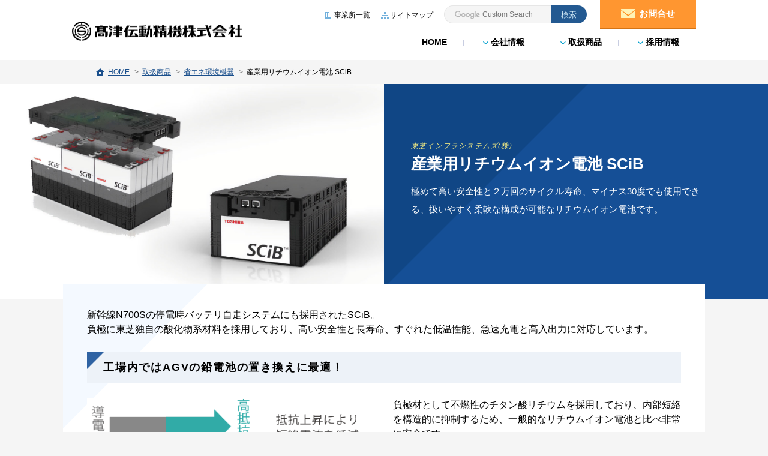

--- FILE ---
content_type: text/html; charset=UTF-8
request_url: https://www.takatsu.co.jp/business/products/112
body_size: 14630
content:
<!DOCTYPE html>
<html>
<head>
	<meta http-equiv="Content-Type" content="text/html; charset=utf-8" />
	<title>産業用リチウムイオン電池 SCiB | 髙津伝動精機株式会社</title>
	<link href="/favicon.ico" type="image/x-icon" rel="icon"/><link href="/favicon.ico" type="image/x-icon" rel="shortcut icon"/><meta name="viewport" content="width=device-width, initial-scale=1, shrink-to-fit=no"/><meta http-equiv="X-UA-Compatible" content="IE=edge"/>
	<link rel="stylesheet" type="text/css" href="/assets/bootstrap/css/bootstrap.min.css"/>
	<link rel="stylesheet" type="text/css" href="/assets/bootstrap/theme/theme.min.css"/>
	<link rel="stylesheet" type="text/css" href="/theme/Default/css/style.css"/>
	<meta name=“keywords” content=“髙津,高津,髙津伝動精機,高津伝動精機,タカツ,takatsu,髙津伝導,高津伝導,産業機器,伝動機器,制御機器,LMガイド,マテハン,web2cad”>
	<meta name=“description” content=“信頼できる産業機器をお探しなら当社髙津伝動精機でご満足いただけます。“>

	<script src='https://www.google.com/recaptcha/api.js'></script>
	</head>
<body>
	<header class="c-header" id="header">
	<nav class="navbar navbar-expand-lg navbar-light" role="navigation">
		<div class="container">
			<a href="/" class="navbar-brand"><img src="/assets/img/common/header/logo.png" alt="髙津伝動精機株式会社"/></a>
			<button class="navbar-toggler" data-toggle="collapse" data-target="#navbar-collapse">
				<span class="navbar-toggler-icon"></span>
			</button>

			<div class="collapse navbar-collapse justify-content-end" id="navbar-collapse">
				<ul class="navbar-nav">
					<li class="nav-item"><a href="/" class="nav-link">HOME</a></li>
					<li class="nav-item dropdown">
						<a href="#" class="nav-link dropdown-toggle" data-toggle="dropdown"><i class="ion-chevron-down"></i> 会社情報</a>
						<div class="dropdown-menu" role="menu">
							<a href="/company" class="dropdown-item">会社情報</a>
							<a href="/company/message.html" class="dropdown-item">トップメッセージ</a>
							<a href="/company/outline.html" class="dropdown-item">会社概要</a>
							<a href="/company/history.html" class="dropdown-item">沿革</a>
							<a href="/company/eco.html" class="dropdown-item">環境への取り組み</a>
							<a href="/company/access.html" class="dropdown-item">事業所一覧</a>
						</div>
					</li>
					<li class="nav-item dropdown">
						<a href="#" class="nav-link dropdown-toggle" data-toggle="dropdown"><i class="ion-chevron-down"></i> 取扱商品</a>
						<div class="dropdown-menu" role="menu">
							<a href="/business" class="dropdown-item">取扱商品</a>							<a href="/business/category?c=1" class="dropdown-item">駆動・伝動機器</a>							<a href="/business/category?c=2" class="dropdown-item">軸受・直動機器</a>							<a href="/business/category?c=3" class="dropdown-item">制御・計測機器</a>							<a href="/business/category?c=4" class="dropdown-item">産業・環境機器</a>
							<a href="/business/catalog" class="dropdown-item">カタログダウンロード</a>
							<a href="/business/supplier.html" class="dropdown-item">主要取扱先一覧</a>
						</div>
					</li>
					<li class="nav-item dropdown nav-item--last">
						<a href="#" class="nav-link dropdown-toggle" data-toggle="dropdown"><i class="ion-chevron-down"></i> 採用情報</a>
						<div class="dropdown-menu" role="menu">
							<a href="/recruit" class="dropdown-item">採用情報</a>
							<a href="/recruit" class="dropdown-item" target="_blank">エントリー新卒採用</a>
							<a href="/recruit#career" class="dropdown-item" target="_blank">エントリーキャリア採用</a>
							<a href="/recruit/about.html" class="dropdown-item">3分でわかる髙津伝動精機</a>
							<a href="/recruit/oneday.html" class="dropdown-item">とあるスタッフの1日</a>
							<a href="/recruit/training.html" class="dropdown-item">社員研修</a>
							<a href="/recruit/message.html" class="dropdown-item">採用担当者からのメッセージ</a>
						</div>
					</li>
					<li class="nav-item d-lg-none">
						<a href="/inquiry" class="nav-link">お問い合わせ</a>
					</li>
					<li class="nav-item d-lg-none">
						<a href="/company/access.html" class="nav-link">事業所一覧</a>
					</li>
					<li class="nav-item d-lg-none">
						<a href="/sitemap.html" class="nav-link">サイトマップ</a>
					</li>
				</ul>
			</div>
		</div>
	</nav>
	<aside class="c-header-aside">
		<div class="container">
			<div class="c-header-aside__text c-header-aside__text--o">
				<a href="/company/access.html"><span>事業所一覧</span></a>
			</div>
			<div class="c-header-aside__text c-header-aside__text--sm">
				<a href="/sitemap.html"><span>サイトマップ</span></a>
			</div>
			<form action="/search" class="c-header-aside__form" id="searchbox_014598277200493882893:9k5y7iyktau" method="get">				<input type="hidden" name="cx" value="005083781098996375127:9d4owqghjau" id="cx"/>
				<input type="hidden" name="cof" value="FORID:9" id="cof"/>
				<input type="hidden" name="ie" value="Shift-JIS" id="ie"/>
				<input type="hidden" name="oe" value="Shift-JIS" id="oe"/>
				<input type="hidden" name="siteurl" value="https://www.takatsu.co.jp/business/products/112" id="siteurl"/>
				<input type="hidden" name="ref" value="https://www.takatsu.co.jp/" id="ref"/>
				<input type="hidden" name="ss" value="" id="ss"/>
				<div class="c-header-aside__form-input">
					<input name="q" placeholder="Custom Search" data-cip-id="cIPJQ342845639" type="text" id="q"/>
				</div>
				<div class="c-header-aside__form-submit">
					<input type="submit" value="検索">
				</div>
			</form>			<div class="c-header-aside__contact">
				<a href="/inquiry"><span>お問合せ</span></a>
			</div>
		</div>
	</aside>
</header>

	
	<div class="l-main p-company" id="product-detail">
	<div class="c-pankuzu">
		<div class="container">
			<ul class="c-pankuzu__list">
				<li class="c-pankuzu__item"><a href="/" class="c-pankuzu__link c-pankuzu__link--home">HOME</a></li>
				<li class="c-pankuzu__item"><a href="/business" class="c-pankuzu__link">取扱商品</a></li>
				<li class="c-pankuzu__item"><a href="/business/category?c=22" class="c-pankuzu__link">省エネ環境機器</a></li>
				<li class="c-pankuzu__item">産業用リチウムイオン電池 SCiB</li>
			</ul>
		</div>
	</div>
	<div class="p-product-title">
		<div class="p-product-title__right">
			<img src="/files/product/112/main_image_Toshiba_SCiB_1500_840.jpg" class="img-responsive" alt=""/>
		</div>
		<div class="p-product-title__left">
			<div class="container">
				<div class="p-product-title__en">東芝インフラシステムズ(株)</div>
				<h1>産業用リチウムイオン電池 SCiB</h1>
				<p class="p-product-title__leadcopy">
					極めて高い安全性と２万回のサイクル寿命、マイナス30度でも使用できる、扱いやすく柔軟な構成が可能なリチウムイオン電池です。
				</p>
			</div>
		</div>
	</div>
	<div class="container l-content u-pb-20">
		<!--全体の囲み-->
		<div class="row">
				<div class="col-12">
		新幹線N700Sの停電時バッテリ自走システムにも採用されたSCiB。<br />負極に東芝独自の酸化物系材料を採用しており、高い安全性と長寿命、すぐれた低温性能、急速充電と高入出力に対応しています。	</div>
	<div class="col-12">
	<div class="row">
			<div class="col-12">
		<h3>工場内ではAGVの鉛電池の置き換えに最適！</h3>	</div>
	<div class="col-6">
		<img src="/files/product_detail/2126/file_613725acb16cf.png" class="img-responsive" alt=""/>	</div>
	<div class="col-6">
		負極材として不燃性のチタン酸リチウムを採用しており、内部短絡を構造的に抑制するため、一般的なリチウムイオン電池と比べ非常に安全です。<br /><br />外部からの圧力などによって内部短絡が発生しても、発煙・発火の可能性は極めて少なくなっています。<br /><br />リチウムイオン二次電池を用いたシステムとして世界で初めて鉄道に関する欧州規格RAMSの認証を取得するなど、安全性に高い評価を得ています。<br /><br />また、鉛電池と異なり水素ガスが発生せず、いつでもどこでも充電できます。	</div>
	<div class="col-6">
		<img src="/files/product_detail/2127/file_613725acb26e7.png" class="img-responsive" alt=""/>	</div>
	<div class="col-6">
		SoC０～100％の充放電を2万回繰り返しても70％以上の容量を維持します。<br /><br />またSoC50～100％の充放電を2万回繰り返した場合、東芝のシミュレーションでは容量変化は殆どありません。<br /><br />メンテナンスフリーでサイクル寿命が長いことから、10年もの長寿命でトータルコストを削減します。	</div>
	<div class="col-6">
		<img src="/files/product_detail/2129/file_613725acb5063.png" class="img-responsive" alt=""/>	</div>
	<div class="col-6">
		低温環境下でもリチウム金属が析出しないため、-30度の環境下でも70％以上の容量を出力できます。<br /><br />放電深度100％使用可能と容量をフル活用できます。<br /><br />昼休みや休憩の、20分～１時間の間に急速充電できます。	</div>

	</div>
	</div>

		</div>
		<!--全体の囲み-->


		<ul class="c-linklist-b">
			<li class="c-linklist-b__item"><a href="/inquiry?prd=112" class="c-linklist-b__link c-linklist-b__link--highlight">この商品へのお問合せ</a></li>
			<li class="c-linklist-b__item"><a href="#" class="c-linklist-b__link" onclick="javascript:history.back();">商品一覧へ戻る</a></li>
		</ul>
	</div>
</div>

	<footer class="c-footer" id="footer">
	<div class="container">
		<div class="row">
			<div class="col-12 col-lg-4">
				<div class="c-footer-id">
					<div class="c-footer-id__logo">
						<a href="/"><img src="/assets/img/common/footer/logo.png" alt="髙津伝動精機株式会社"/></a>
					</div>
					<div class="c-footer-id__address">
						<p>本社 〒144-8585 東京都大田区東蒲田1-2-2</p>
					</div>
					<div class="c-footer-id__contact">
						<a href="/inquiry"><span>お問合せ</span></a>
					</div>
				</div>
			</div>
			<div class="col-12 col-lg-7">
				<nav class="c-footer-nav">
					<ul class="c-footer-nav__list">
						<li class="c-footer-nav__item">
							<div class="c-footer-nav__head">
								<a href="/" class="c-footer-nav__link">HOME</a>
							</div>
							<div class="c-footer-nav__box">
								<a href="/news" class="c-footer-nav__sublink">お知らせ（一覧）</a>
							</div>
						</li>
						<li class="c-footer-nav__item">
							<div class="c-footer-nav__head">
								<a href="/company" class="c-footer-nav__link">会社情報</a>
							</div>
							<div class="c-footer-nav__box">
								<a href="/company/message.html" class="c-footer-nav__sublink">トップメッセージ</a>
								<a href="/company/outline.html" class="c-footer-nav__sublink">会社概要</a>
								<a href="/company/history.html" class="c-footer-nav__sublink">沿革</a>
								<a href="/company/eco.html" class="c-footer-nav__sublink">環境への取り組み</a>
								<a href="/company/access.html" class="c-footer-nav__sublink">事業所一覧</a>
							</div>
						</li>
						<li class="c-footer-nav__item">
							<div class="c-footer-nav__head">
								<a href="/business" class="c-footer-nav__link">取扱商品</a>
							</div>
							<div class="c-footer-nav__box">
								<a href="/business/category?c=1" class="c-footer-nav__sublink">駆動・伝動機器</a>								<a href="/business/category?c=2" class="c-footer-nav__sublink">軸受・直動機器</a>								<a href="/business/category?c=3" class="c-footer-nav__sublink">制御・計測機器</a>								<a href="/business/category?c=4" class="c-footer-nav__sublink">産業・環境機器</a>
								<a href="/business/catalog" class="c-footer-nav__sublink">カタログダウンロード</a>
								<a href="/business/supplier.html" class="c-footer-nav__sublink">主要取扱先一覧</a>
							</div>
						</li>
						<li class="c-footer-nav__item">
							<div class="c-footer-nav__head">
								<a href="/recruit" class="c-footer-nav__link">採用情報</a>
							</div>
							<div class="c-footer-nav__box">
								<a href="/recruit" class="c-footer-nav__sublink">エントリー新卒採用</a>
								<a href="/recruit#career" class="c-footer-nav__sublink">エントリーキャリア採用</a>
								<a href="/recruit/about.html" class="c-footer-nav__sublink">3分でわかる髙津伝動精機</a>
								<a href="/recruit/oneday.html" class="c-footer-nav__sublink">とあるスタッフの1日</a>
								<a href="/recruit/training.html" class="c-footer-nav__sublink">社員研修</a>
								<a href="/recruit/message.html" class="c-footer-nav__sublink">採用担当者からのメッセージ</a>
							</div>
						</li>
						<li class="c-footer-nav__item">
							<div class="c-footer-nav__box">
								<a href="/sitemap.html" class="c-footer-nav__sublink">サイトマップ</a>
								<a href="/privacy.html" class="c-footer-nav__sublink">プライバシーポリシー</a>
								<a href="/use.html" class="c-footer-nav__sublink">利用規約</a>
							</div>
						</li>
					</ul>
				</nav>
			</div>
		</div>
	</div>
</footer>
<div class="c-copy">
	<div class="container">
		<p>
			<small>Copyright &copy; 2008-2026 TAKATSU Corporation. All Rights Reserved.</small>
		</p>
	</div>
</div>

	
	
	<script type="text/javascript" src="https://cdnjs.cloudflare.com/ajax/libs/jquery/3.3.1/jquery.min.js"></script>
	<script type="text/javascript" src="https://cdnjs.cloudflare.com/ajax/libs/jquery-migrate/3.0.1/jquery-migrate.min.js"></script>
	<script type="text/javascript" src="https://cdnjs.cloudflare.com/ajax/libs/jquery.blockUI/2.70/jquery.blockUI.min.js"></script>
	<script type="text/javascript" src="https://cdnjs.cloudflare.com/ajax/libs/popper.js/1.14.3/umd/popper.min.js"></script>
	<script type="text/javascript" src="https://cdnjs.cloudflare.com/ajax/libs/twitter-bootstrap/4.1.1/js/bootstrap.min.js"></script>
	<script type="text/javascript" src="/assets/bootstrap/theme/theme.min.js"></script>
	<script type="text/javascript" src="/assets/js/analytics.js"></script>
	<script type="text/javascript" src="/assets/js/main.js"></script>
</body>
</html>


--- FILE ---
content_type: text/css
request_url: https://www.takatsu.co.jp/assets/bootstrap/theme/theme.min.css
body_size: 475979
content:
@charset "UTF-8";@import url(https://fonts.googleapis.com/css?family=Roboto:400,100,100italic,300italic,300,400italic,500,500italic,700,700italic,900,900italic);@import url(https://fonts.googleapis.com/css?family=Source+Sans+Pro:200,300,400,600,700,900,200italic,300italic,400italic,600italic,700italic,900italic);@import url(https://fonts.googleapis.com/css?family=Lato:100,300,400,700,900,100italic,300italic,400italic,700italic,900italic);@import url(https://fonts.googleapis.com/css?family=Merriweather:400,300italic,300,400italic,700,700italic);@import url(https://fonts.googleapis.com/css?family=Libre+Franklin:300,400,700);@-webkit-keyframes customFadeInUp{0%{opacity:0;-moz-transform:translateY(20px);-o-transform:translateY(20px);-ms-transform:translateY(20px);-webkit-transform:translateY(20px);transform:translateY(20px)}100%{opacity:1;-moz-transform:none;-o-transform:none;-ms-transform:none;-webkit-transform:none;transform:none}}@-moz-keyframes customFadeInUp{0%{opacity:0;-moz-transform:translateY(20px);-o-transform:translateY(20px);-ms-transform:translateY(20px);-webkit-transform:translateY(20px);transform:translateY(20px)}100%{opacity:1;-moz-transform:none;-o-transform:none;-ms-transform:none;-webkit-transform:none;transform:none}}@-o-keyframes customFadeInUp{0%{opacity:0;-moz-transform:translateY(20px);-o-transform:translateY(20px);-ms-transform:translateY(20px);-webkit-transform:translateY(20px);transform:translateY(20px)}100%{opacity:1;-moz-transform:none;-o-transform:none;-ms-transform:none;-webkit-transform:none;transform:none}}@keyframes customFadeInUp{0%{opacity:0;-moz-transform:translateY(20px);-o-transform:translateY(20px);-ms-transform:translateY(20px);-webkit-transform:translateY(20px);transform:translateY(20px)}100%{opacity:1;-moz-transform:none;-o-transform:none;-ms-transform:none;-webkit-transform:none;transform:none}}.customFadeInUp{-webkit-animation-name:customFadeInUp;animation-name:customFadeInUp;animation-fill-mode:both;-webkit-animation-fill-mode:both;-webkit-animation-duration:1s;-moz-animation-duration:1s;-o-animation-duration:1s;-ms-animation-duration:1s;animation-duration:1s}@-webkit-keyframes customFadeInDown{0%{opacity:0;-moz-transform:translateY(-25px);-o-transform:translateY(-25px);-ms-transform:translateY(-25px);-webkit-transform:translateY(-25px);transform:translateY(-25px)}100%{opacity:1;-moz-transform:none;-o-transform:none;-ms-transform:none;-webkit-transform:none;transform:none}}@-moz-keyframes customFadeInDown{0%{opacity:0;-moz-transform:translateY(-25px);-o-transform:translateY(-25px);-ms-transform:translateY(-25px);-webkit-transform:translateY(-25px);transform:translateY(-25px)}100%{opacity:1;-moz-transform:none;-o-transform:none;-ms-transform:none;-webkit-transform:none;transform:none}}@-o-keyframes customFadeInDown{0%{opacity:0;-moz-transform:translateY(-25px);-o-transform:translateY(-25px);-ms-transform:translateY(-25px);-webkit-transform:translateY(-25px);transform:translateY(-25px)}100%{opacity:1;-moz-transform:none;-o-transform:none;-ms-transform:none;-webkit-transform:none;transform:none}}@keyframes customFadeInDown{0%{opacity:0;-moz-transform:translateY(-25px);-o-transform:translateY(-25px);-ms-transform:translateY(-25px);-webkit-transform:translateY(-25px);transform:translateY(-25px)}100%{opacity:1;-moz-transform:none;-o-transform:none;-ms-transform:none;-webkit-transform:none;transform:none}}.customFadeInDown{-webkit-animation-name:customFadeInDown;animation-name:customFadeInDown;animation-fill-mode:both;-webkit-animation-fill-mode:both;-webkit-animation-duration:1s;-moz-animation-duration:1s;-o-animation-duration:1s;-ms-animation-duration:1s;animation-duration:1s}@-webkit-keyframes featureFadeInDown{0%{opacity:0;-moz-transform:translateY(-30px);-o-transform:translateY(-30px);-ms-transform:translateY(-30px);-webkit-transform:translateY(-30px);transform:translateY(-30px)}100%{opacity:1;-moz-transform:none;-o-transform:none;-ms-transform:none;-webkit-transform:none;transform:none}}@-moz-keyframes featureFadeInDown{0%{opacity:0;-moz-transform:translateY(-30px);-o-transform:translateY(-30px);-ms-transform:translateY(-30px);-webkit-transform:translateY(-30px);transform:translateY(-30px)}100%{opacity:1;-moz-transform:none;-o-transform:none;-ms-transform:none;-webkit-transform:none;transform:none}}@-o-keyframes featureFadeInDown{0%{opacity:0;-moz-transform:translateY(-30px);-o-transform:translateY(-30px);-ms-transform:translateY(-30px);-webkit-transform:translateY(-30px);transform:translateY(-30px)}100%{opacity:1;-moz-transform:none;-o-transform:none;-ms-transform:none;-webkit-transform:none;transform:none}}@keyframes featureFadeInDown{0%{opacity:0;-moz-transform:translateY(-30px);-o-transform:translateY(-30px);-ms-transform:translateY(-30px);-webkit-transform:translateY(-30px);transform:translateY(-30px)}100%{opacity:1;-moz-transform:none;-o-transform:none;-ms-transform:none;-webkit-transform:none;transform:none}}.featureFadeInDown{-webkit-animation-name:featureFadeInDown;animation-name:featureFadeInDown;animation-fill-mode:both;-webkit-animation-fill-mode:both;-webkit-animation-duration:1s;-moz-animation-duration:1s;-o-animation-duration:1s;-ms-animation-duration:1s;animation-duration:1s}@-webkit-keyframes fadeInScale{0%{opacity:0;-moz-transform:scale3d(.89,.89,.89);-o-transform:scale3d(.89,.89,.89);-ms-transform:scale3d(.89,.89,.89);-webkit-transform:scale3d(.89,.89,.89);transform:scale3d(.89,.89,.89)}100%{opacity:1;-moz-transform:none;-o-transform:none;-ms-transform:none;-webkit-transform:none;transform:none}}@-moz-keyframes fadeInScale{0%{opacity:0;-moz-transform:scale3d(.89,.89,.89);-o-transform:scale3d(.89,.89,.89);-ms-transform:scale3d(.89,.89,.89);-webkit-transform:scale3d(.89,.89,.89);transform:scale3d(.89,.89,.89)}100%{opacity:1;-moz-transform:none;-o-transform:none;-ms-transform:none;-webkit-transform:none;transform:none}}@-o-keyframes fadeInScale{0%{opacity:0;-moz-transform:scale3d(.89,.89,.89);-o-transform:scale3d(.89,.89,.89);-ms-transform:scale3d(.89,.89,.89);-webkit-transform:scale3d(.89,.89,.89);transform:scale3d(.89,.89,.89)}100%{opacity:1;-moz-transform:none;-o-transform:none;-ms-transform:none;-webkit-transform:none;transform:none}}@keyframes fadeInScale{0%{opacity:0;-moz-transform:scale3d(.89,.89,.89);-o-transform:scale3d(.89,.89,.89);-ms-transform:scale3d(.89,.89,.89);-webkit-transform:scale3d(.89,.89,.89);transform:scale3d(.89,.89,.89)}100%{opacity:1;-moz-transform:none;-o-transform:none;-ms-transform:none;-webkit-transform:none;transform:none}}.fadeInScale{-webkit-animation-name:fadeInScale;animation-name:fadeInScale;animation-fill-mode:both;-webkit-animation-fill-mode:both;-webkit-animation-duration:1s;-moz-animation-duration:1s;-o-animation-duration:1s;-ms-animation-duration:1s;animation-duration:1s}@-webkit-keyframes fadeInScaleDown{0%{opacity:0;-moz-transform:scale3d(1.1,1.1,1.1);-o-transform:scale3d(1.1,1.1,1.1);-ms-transform:scale3d(1.1,1.1,1.1);-webkit-transform:scale3d(1.1,1.1,1.1);transform:scale3d(1.1,1.1,1.1)}100%{opacity:1;-moz-transform:none;-o-transform:none;-ms-transform:none;-webkit-transform:none;transform:none}}@-moz-keyframes fadeInScaleDown{0%{opacity:0;-moz-transform:scale3d(1.1,1.1,1.1);-o-transform:scale3d(1.1,1.1,1.1);-ms-transform:scale3d(1.1,1.1,1.1);-webkit-transform:scale3d(1.1,1.1,1.1);transform:scale3d(1.1,1.1,1.1)}100%{opacity:1;-moz-transform:none;-o-transform:none;-ms-transform:none;-webkit-transform:none;transform:none}}@-o-keyframes fadeInScaleDown{0%{opacity:0;-moz-transform:scale3d(1.1,1.1,1.1);-o-transform:scale3d(1.1,1.1,1.1);-ms-transform:scale3d(1.1,1.1,1.1);-webkit-transform:scale3d(1.1,1.1,1.1);transform:scale3d(1.1,1.1,1.1)}100%{opacity:1;-moz-transform:none;-o-transform:none;-ms-transform:none;-webkit-transform:none;transform:none}}@keyframes fadeInScaleDown{0%{opacity:0;-moz-transform:scale3d(1.1,1.1,1.1);-o-transform:scale3d(1.1,1.1,1.1);-ms-transform:scale3d(1.1,1.1,1.1);-webkit-transform:scale3d(1.1,1.1,1.1);transform:scale3d(1.1,1.1,1.1)}100%{opacity:1;-moz-transform:none;-o-transform:none;-ms-transform:none;-webkit-transform:none;transform:none}}.fadeInScaleDown{-webkit-animation-name:fadeInScaleDown;animation-name:fadeInScaleDown;animation-fill-mode:both;-webkit-animation-fill-mode:both;-webkit-animation-duration:.8s;-moz-animation-duration:.8s;-o-animation-duration:.8s;-ms-animation-duration:.8s;animation-duration:.8s}@-webkit-keyframes stripey{0%{opacity:0;-moz-transform:translate3d(0,40%,0) scale3d(.92,.92,.92);-o-transform:translate3d(0,40%,0) scale3d(.92,.92,.92);-ms-transform:translate3d(0,40%,0) scale3d(.92,.92,.92);-webkit-transform:translate3d(0,40%,0) scale3d(.92,.92,.92);transform:translate3d(0,40%,0) scale3d(.92,.92,.92)}100%{opacity:1;-moz-transform:none;-o-transform:none;-ms-transform:none;-webkit-transform:none;transform:none}}@-moz-keyframes stripey{0%{opacity:0;-moz-transform:translate3d(0,40%,0) scale3d(.92,.92,.92);-o-transform:translate3d(0,40%,0) scale3d(.92,.92,.92);-ms-transform:translate3d(0,40%,0) scale3d(.92,.92,.92);-webkit-transform:translate3d(0,40%,0) scale3d(.92,.92,.92);transform:translate3d(0,40%,0) scale3d(.92,.92,.92)}100%{opacity:1;-moz-transform:none;-o-transform:none;-ms-transform:none;-webkit-transform:none;transform:none}}@-o-keyframes stripey{0%{opacity:0;-moz-transform:translate3d(0,40%,0) scale3d(.92,.92,.92);-o-transform:translate3d(0,40%,0) scale3d(.92,.92,.92);-ms-transform:translate3d(0,40%,0) scale3d(.92,.92,.92);-webkit-transform:translate3d(0,40%,0) scale3d(.92,.92,.92);transform:translate3d(0,40%,0) scale3d(.92,.92,.92)}100%{opacity:1;-moz-transform:none;-o-transform:none;-ms-transform:none;-webkit-transform:none;transform:none}}@keyframes stripey{0%{opacity:0;-moz-transform:translate3d(0,40%,0) scale3d(.92,.92,.92);-o-transform:translate3d(0,40%,0) scale3d(.92,.92,.92);-ms-transform:translate3d(0,40%,0) scale3d(.92,.92,.92);-webkit-transform:translate3d(0,40%,0) scale3d(.92,.92,.92);transform:translate3d(0,40%,0) scale3d(.92,.92,.92)}100%{opacity:1;-moz-transform:none;-o-transform:none;-ms-transform:none;-webkit-transform:none;transform:none}}.stripey{-webkit-animation-name:stripey;animation-name:stripey;animation-fill-mode:both;-webkit-animation-fill-mode:both;-webkit-animation-duration:.7s;-moz-animation-duration:.7s;-o-animation-duration:.7s;-ms-animation-duration:.7s;animation-duration:.7s}.global-notification{position:fixed;bottom:40px;right:40px;z-index:99999;height:65px;width:65px;border-radius:50px;background:#25baf0;padding:15px 30px;opacity:0}.global-notification .message{opacity:0;color:#fff;font-family:"Helvetica Neue",Helvetica,Arial;font-weight:600;position:relative;top:-3px}@-webkit-keyframes notification{0%{width:65px;opacity:1}100%{width:400px;opacity:1}}@-moz-keyframes notification{0%{width:65px;opacity:1}100%{width:400px;opacity:1}}@-o-keyframes notification{0%{width:65px;opacity:1}100%{width:400px;opacity:1}}@keyframes notification{0%{width:65px;opacity:1}100%{width:400px;opacity:1}}@-webkit-keyframes notification-remove{0%{width:360px;opacity:1}100%{width:65px;opacity:0;visibility:hidden}}@-moz-keyframes notification-remove{0%{width:360px;opacity:1}100%{width:65px;opacity:0;visibility:hidden}}@-o-keyframes notification-remove{0%{width:360px;opacity:1}100%{width:65px;opacity:0;visibility:hidden}}@keyframes notification-remove{0%{width:360px;opacity:1}100%{width:65px;opacity:0;visibility:hidden}}@-webkit-keyframes notification-child{0%{opacity:0}100%{opacity:1}}@-moz-keyframes notification-child{0%{opacity:0}100%{opacity:1}}@-o-keyframes notification-child{0%{opacity:0}100%{opacity:1}}@keyframes notification-child{0%{opacity:0}100%{opacity:1}}.uber-notification-remove{-webkit-animation-name:notification-remove;animation-name:notification-remove;-webkit-animation-fill-mode:forwards;animation-fill-mode:forwards;-webkit-animation-duration:.7s;-moz-animation-duration:.7s;-o-animation-duration:.7s;-ms-animation-duration:.7s;animation-duration:.7s;-webkit-animation-timing-function:cubic-bezier(.37,1.39,.41,.91)}.uber-notification{-webkit-animation-name:notification;animation-name:notification;-webkit-animation-fill-mode:forwards;animation-fill-mode:forwards;-webkit-animation-duration:.8s;-moz-animation-duration:.8s;-o-animation-duration:.8s;-ms-animation-duration:.8s;animation-duration:.8s;-webkit-animation-delay:.7s;-moz-animation-delay:.7s;-o-animation-delay:.7s;-ms-animation-delay:.7s;animation-delay:.7s;-webkit-animation-timing-function:cubic-bezier(.37,1.39,.41,.91)}.uber-notification .message{-webkit-animation-name:notification-child;animation-name:notification-child;-webkit-animation-fill-mode:both;animation-fill-mode:both;-webkit-animation-duration:.55s;-moz-animation-duration:.55s;-o-animation-duration:.55s;-ms-animation-duration:.55s;animation-duration:.55s;-webkit-animation-delay:1s;-moz-animation-delay:1s;-o-animation-delay:1s;-ms-animation-delay:1s;animation-delay:1s}@-webkit-keyframes anim-jelly{0%{-webkit-transform:matrix3d(0,0,0,0,0,0,0,0,0,0,1,0,0,0,0,1);transform:matrix3d(0,0,0,0,0,0,0,0,0,0,1,0,0,0,0,1)}3.333333%{-webkit-transform:matrix3d(.32778,0,0,0,0,.32778,0,0,0,0,1,0,0,0,0,1);transform:matrix3d(.32778,0,0,0,0,.32778,0,0,0,0,1,0,0,0,0,1)}6.666667%{-webkit-transform:matrix3d(.69875,0,0,0,0,.69875,0,0,0,0,1,0,0,0,0,1);transform:matrix3d(.69875,0,0,0,0,.69875,0,0,0,0,1,0,0,0,0,1)}10%{-webkit-transform:matrix3d(1,0,0,0,0,1,0,0,0,0,1,0,0,0,0,1);transform:matrix3d(1,0,0,0,0,1,0,0,0,0,1,0,0,0,0,1)}13.333333%{-webkit-transform:matrix3d(1.1815,0,0,0,0,1.1815,0,0,0,0,1,0,0,0,0,1);transform:matrix3d(1.1815,0,0,0,0,1.1815,0,0,0,0,1,0,0,0,0,1)}16.666667%{-webkit-transform:matrix3d(1.24402,0,0,0,0,1.24402,0,0,0,0,1,0,0,0,0,1);transform:matrix3d(1.24402,0,0,0,0,1.24402,0,0,0,0,1,0,0,0,0,1)}20%{-webkit-transform:matrix3d(1.21871,0,0,0,0,1.21871,0,0,0,0,1,0,0,0,0,1);transform:matrix3d(1.21871,0,0,0,0,1.21871,0,0,0,0,1,0,0,0,0,1)}23.333333%{-webkit-transform:matrix3d(1.14702,0,0,0,0,1.14702,0,0,0,0,1,0,0,0,0,1);transform:matrix3d(1.14702,0,0,0,0,1.14702,0,0,0,0,1,0,0,0,0,1)}26.666667%{-webkit-transform:matrix3d(1.06589,0,0,0,0,1.06589,0,0,0,0,1,0,0,0,0,1);transform:matrix3d(1.06589,0,0,0,0,1.06589,0,0,0,0,1,0,0,0,0,1)}30%{-webkit-transform:matrix3d(1,0,0,0,0,1,0,0,0,0,1,0,0,0,0,1);transform:matrix3d(1,0,0,0,0,1,0,0,0,0,1,0,0,0,0,1)}33.333333%{-webkit-transform:matrix3d(.9603,0,0,0,0,.9603,0,0,0,0,1,0,0,0,0,1);transform:matrix3d(.9603,0,0,0,0,.9603,0,0,0,0,1,0,0,0,0,1)}36.666667%{-webkit-transform:matrix3d(.94663,0,0,0,0,.94663,0,0,0,0,1,0,0,0,0,1);transform:matrix3d(.94663,0,0,0,0,.94663,0,0,0,0,1,0,0,0,0,1)}40%{-webkit-transform:matrix3d(.95217,0,0,0,0,.95217,0,0,0,0,1,0,0,0,0,1);transform:matrix3d(.95217,0,0,0,0,.95217,0,0,0,0,1,0,0,0,0,1)}43.333333%{-webkit-transform:matrix3d(.96784,0,0,0,0,.96784,0,0,0,0,1,0,0,0,0,1);transform:matrix3d(.96784,0,0,0,0,.96784,0,0,0,0,1,0,0,0,0,1)}46.666667%{-webkit-transform:matrix3d(.98559,0,0,0,0,.98559,0,0,0,0,1,0,0,0,0,1);transform:matrix3d(.98559,0,0,0,0,.98559,0,0,0,0,1,0,0,0,0,1)}50%{-webkit-transform:matrix3d(1,0,0,0,0,1,0,0,0,0,1,0,0,0,0,1);transform:matrix3d(1,0,0,0,0,1,0,0,0,0,1,0,0,0,0,1)}53.333333%{-webkit-transform:matrix3d(1.00868,0,0,0,0,1.00868,0,0,0,0,1,0,0,0,0,1);transform:matrix3d(1.00868,0,0,0,0,1.00868,0,0,0,0,1,0,0,0,0,1)}56.666667%{-webkit-transform:matrix3d(1.01167,0,0,0,0,1.01167,0,0,0,0,1,0,0,0,0,1);transform:matrix3d(1.01167,0,0,0,0,1.01167,0,0,0,0,1,0,0,0,0,1)}60%{-webkit-transform:matrix3d(1.01046,0,0,0,0,1.01046,0,0,0,0,1,0,0,0,0,1);transform:matrix3d(1.01046,0,0,0,0,1.01046,0,0,0,0,1,0,0,0,0,1)}63.333333%{-webkit-transform:matrix3d(1.00703,0,0,0,0,1.00703,0,0,0,0,1,0,0,0,0,1);transform:matrix3d(1.00703,0,0,0,0,1.00703,0,0,0,0,1,0,0,0,0,1)}66.666667%{-webkit-transform:matrix3d(1.00315,0,0,0,0,1.00315,0,0,0,0,1,0,0,0,0,1);transform:matrix3d(1.00315,0,0,0,0,1.00315,0,0,0,0,1,0,0,0,0,1)}70%{-webkit-transform:matrix3d(1,0,0,0,0,1,0,0,0,0,1,0,0,0,0,1);transform:matrix3d(1,0,0,0,0,1,0,0,0,0,1,0,0,0,0,1)}73.333333%{-webkit-transform:matrix3d(.9981,0,0,0,0,.9981,0,0,0,0,1,0,0,0,0,1);transform:matrix3d(.9981,0,0,0,0,.9981,0,0,0,0,1,0,0,0,0,1)}76.666667%{-webkit-transform:matrix3d(.99745,0,0,0,0,.99745,0,0,0,0,1,0,0,0,0,1);transform:matrix3d(.99745,0,0,0,0,.99745,0,0,0,0,1,0,0,0,0,1)}80%{-webkit-transform:matrix3d(.99771,0,0,0,0,.99771,0,0,0,0,1,0,0,0,0,1);transform:matrix3d(.99771,0,0,0,0,.99771,0,0,0,0,1,0,0,0,0,1)}83.333333%{-webkit-transform:matrix3d(.99846,0,0,0,0,.99846,0,0,0,0,1,0,0,0,0,1);transform:matrix3d(.99846,0,0,0,0,.99846,0,0,0,0,1,0,0,0,0,1)}86.666667%{-webkit-transform:matrix3d(.99931,0,0,0,0,.99931,0,0,0,0,1,0,0,0,0,1);transform:matrix3d(.99931,0,0,0,0,.99931,0,0,0,0,1,0,0,0,0,1)}90%{-webkit-transform:matrix3d(1,0,0,0,0,1,0,0,0,0,1,0,0,0,0,1);transform:matrix3d(1,0,0,0,0,1,0,0,0,0,1,0,0,0,0,1)}93.333333%{-webkit-transform:matrix3d(1.00042,0,0,0,0,1.00042,0,0,0,0,1,0,0,0,0,1);transform:matrix3d(1.00042,0,0,0,0,1.00042,0,0,0,0,1,0,0,0,0,1)}96.666667%{-webkit-transform:matrix3d(1.00056,0,0,0,0,1.00056,0,0,0,0,1,0,0,0,0,1);transform:matrix3d(1.00056,0,0,0,0,1.00056,0,0,0,0,1,0,0,0,0,1)}100%{-webkit-transform:matrix3d(1,0,0,0,0,1,0,0,0,0,1,0,0,0,0,1);transform:matrix3d(1,0,0,0,0,1,0,0,0,0,1,0,0,0,0,1)}}@keyframes anim-jelly{0%{-webkit-transform:matrix3d(0,0,0,0,0,0,0,0,0,0,1,0,0,0,0,1);transform:matrix3d(0,0,0,0,0,0,0,0,0,0,1,0,0,0,0,1)}3.333333%{-webkit-transform:matrix3d(.32778,0,0,0,0,.32778,0,0,0,0,1,0,0,0,0,1);transform:matrix3d(.32778,0,0,0,0,.32778,0,0,0,0,1,0,0,0,0,1)}6.666667%{-webkit-transform:matrix3d(.69875,0,0,0,0,.69875,0,0,0,0,1,0,0,0,0,1);transform:matrix3d(.69875,0,0,0,0,.69875,0,0,0,0,1,0,0,0,0,1)}10%{-webkit-transform:matrix3d(1,0,0,0,0,1,0,0,0,0,1,0,0,0,0,1);transform:matrix3d(1,0,0,0,0,1,0,0,0,0,1,0,0,0,0,1)}13.333333%{-webkit-transform:matrix3d(1.1815,0,0,0,0,1.1815,0,0,0,0,1,0,0,0,0,1);transform:matrix3d(1.1815,0,0,0,0,1.1815,0,0,0,0,1,0,0,0,0,1)}16.666667%{-webkit-transform:matrix3d(1.24402,0,0,0,0,1.24402,0,0,0,0,1,0,0,0,0,1);transform:matrix3d(1.24402,0,0,0,0,1.24402,0,0,0,0,1,0,0,0,0,1)}20%{-webkit-transform:matrix3d(1.21871,0,0,0,0,1.21871,0,0,0,0,1,0,0,0,0,1);transform:matrix3d(1.21871,0,0,0,0,1.21871,0,0,0,0,1,0,0,0,0,1)}23.333333%{-webkit-transform:matrix3d(1.14702,0,0,0,0,1.14702,0,0,0,0,1,0,0,0,0,1);transform:matrix3d(1.14702,0,0,0,0,1.14702,0,0,0,0,1,0,0,0,0,1)}26.666667%{-webkit-transform:matrix3d(1.06589,0,0,0,0,1.06589,0,0,0,0,1,0,0,0,0,1);transform:matrix3d(1.06589,0,0,0,0,1.06589,0,0,0,0,1,0,0,0,0,1)}30%{-webkit-transform:matrix3d(1,0,0,0,0,1,0,0,0,0,1,0,0,0,0,1);transform:matrix3d(1,0,0,0,0,1,0,0,0,0,1,0,0,0,0,1)}33.333333%{-webkit-transform:matrix3d(.9603,0,0,0,0,.9603,0,0,0,0,1,0,0,0,0,1);transform:matrix3d(.9603,0,0,0,0,.9603,0,0,0,0,1,0,0,0,0,1)}36.666667%{-webkit-transform:matrix3d(.94663,0,0,0,0,.94663,0,0,0,0,1,0,0,0,0,1);transform:matrix3d(.94663,0,0,0,0,.94663,0,0,0,0,1,0,0,0,0,1)}40%{-webkit-transform:matrix3d(.95217,0,0,0,0,.95217,0,0,0,0,1,0,0,0,0,1);transform:matrix3d(.95217,0,0,0,0,.95217,0,0,0,0,1,0,0,0,0,1)}43.333333%{-webkit-transform:matrix3d(.96784,0,0,0,0,.96784,0,0,0,0,1,0,0,0,0,1);transform:matrix3d(.96784,0,0,0,0,.96784,0,0,0,0,1,0,0,0,0,1)}46.666667%{-webkit-transform:matrix3d(.98559,0,0,0,0,.98559,0,0,0,0,1,0,0,0,0,1);transform:matrix3d(.98559,0,0,0,0,.98559,0,0,0,0,1,0,0,0,0,1)}50%{-webkit-transform:matrix3d(1,0,0,0,0,1,0,0,0,0,1,0,0,0,0,1);transform:matrix3d(1,0,0,0,0,1,0,0,0,0,1,0,0,0,0,1)}53.333333%{-webkit-transform:matrix3d(1.00868,0,0,0,0,1.00868,0,0,0,0,1,0,0,0,0,1);transform:matrix3d(1.00868,0,0,0,0,1.00868,0,0,0,0,1,0,0,0,0,1)}56.666667%{-webkit-transform:matrix3d(1.01167,0,0,0,0,1.01167,0,0,0,0,1,0,0,0,0,1);transform:matrix3d(1.01167,0,0,0,0,1.01167,0,0,0,0,1,0,0,0,0,1)}60%{-webkit-transform:matrix3d(1.01046,0,0,0,0,1.01046,0,0,0,0,1,0,0,0,0,1);transform:matrix3d(1.01046,0,0,0,0,1.01046,0,0,0,0,1,0,0,0,0,1)}63.333333%{-webkit-transform:matrix3d(1.00703,0,0,0,0,1.00703,0,0,0,0,1,0,0,0,0,1);transform:matrix3d(1.00703,0,0,0,0,1.00703,0,0,0,0,1,0,0,0,0,1)}66.666667%{-webkit-transform:matrix3d(1.00315,0,0,0,0,1.00315,0,0,0,0,1,0,0,0,0,1);transform:matrix3d(1.00315,0,0,0,0,1.00315,0,0,0,0,1,0,0,0,0,1)}70%{-webkit-transform:matrix3d(1,0,0,0,0,1,0,0,0,0,1,0,0,0,0,1);transform:matrix3d(1,0,0,0,0,1,0,0,0,0,1,0,0,0,0,1)}73.333333%{-webkit-transform:matrix3d(.9981,0,0,0,0,.9981,0,0,0,0,1,0,0,0,0,1);transform:matrix3d(.9981,0,0,0,0,.9981,0,0,0,0,1,0,0,0,0,1)}76.666667%{-webkit-transform:matrix3d(.99745,0,0,0,0,.99745,0,0,0,0,1,0,0,0,0,1);transform:matrix3d(.99745,0,0,0,0,.99745,0,0,0,0,1,0,0,0,0,1)}80%{-webkit-transform:matrix3d(.99771,0,0,0,0,.99771,0,0,0,0,1,0,0,0,0,1);transform:matrix3d(.99771,0,0,0,0,.99771,0,0,0,0,1,0,0,0,0,1)}83.333333%{-webkit-transform:matrix3d(.99846,0,0,0,0,.99846,0,0,0,0,1,0,0,0,0,1);transform:matrix3d(.99846,0,0,0,0,.99846,0,0,0,0,1,0,0,0,0,1)}86.666667%{-webkit-transform:matrix3d(.99931,0,0,0,0,.99931,0,0,0,0,1,0,0,0,0,1);transform:matrix3d(.99931,0,0,0,0,.99931,0,0,0,0,1,0,0,0,0,1)}90%{-webkit-transform:matrix3d(1,0,0,0,0,1,0,0,0,0,1,0,0,0,0,1);transform:matrix3d(1,0,0,0,0,1,0,0,0,0,1,0,0,0,0,1)}93.333333%{-webkit-transform:matrix3d(1.00042,0,0,0,0,1.00042,0,0,0,0,1,0,0,0,0,1);transform:matrix3d(1.00042,0,0,0,0,1.00042,0,0,0,0,1,0,0,0,0,1)}96.666667%{-webkit-transform:matrix3d(1.00056,0,0,0,0,1.00056,0,0,0,0,1,0,0,0,0,1);transform:matrix3d(1.00056,0,0,0,0,1.00056,0,0,0,0,1,0,0,0,0,1)}100%{-webkit-transform:matrix3d(1,0,0,0,0,1,0,0,0,0,1,0,0,0,0,1);transform:matrix3d(1,0,0,0,0,1,0,0,0,0,1,0,0,0,0,1)}}body{font-size:.9rem}a{outline:0}a.active,a:focus{outline:0}@media (min-width:1200px){.container:not(.no-override){max-width:1070px}}@media (min-width:992px){.container{position:relative}}a{color:#3e70ff;-webkit-transition:all .2s;-moz-transition:all .2s;-ms-transition:all .2s;-o-transition:all .2s;transition:all .2s}a:hover{color:#459ce7;text-decoration:none}.page-item.active .page-link{background-color:#4e7396}.page-link{color:#5f8ab0;padding:.5rem .9rem;-webkit-transition:all .1s linear;-moz-transition:all .1s linear;-ms-transition:all .1s linear;-o-transition:all .1s linear;transition:all .1s linear}@media (max-width:991px){.table-responsive td,.table-responsive th{white-space:nowrap}}.alert-heading{margin-bottom:.7rem}.alert-inverse{background-color:#353434;border-color:#484545;color:#fff}.alert-inverse hr{border-top-color:#585858}.alert-inverse .alert-link{color:#fff}[data-animate]{opacity:0}[data-animate].animated,[data-animate].animated-end{opacity:1}.badge{font-size:80%}.badge.badge-outline{border:1px solid;background:#fff}.badge.badge-outline.badge-primary{border-color:#0275d8;color:#0275d8}.badge.badge-outline.badge-secondary{border-color:#868e96;color:#6a7177}.badge.badge-outline.badge-success{border-color:#5cb85c;color:#5cb85c}.badge.badge-outline.badge-info{border-color:#5bc0de;color:#5bc0de}.badge.badge-outline.badge-warning{border-color:#f0ad4e;color:#f0ad4e}.badge.badge-outline.badge-danger{border-color:#d9534f;color:#d9534f}.badge.badge-outline.badge-light{border-color:#a9a9a9;color:#8a8a8a}.badge.badge-outline.badge-dark{border-color:#222;color:#222}.btn-outline-secondary{color:#9c9c9c}.btn-pill{color:#fff;display:inline-block;text-decoration:none;font-size:15px;padding:10px 27px;border-radius:55px;text-shadow:0 1px 1px rgba(0,0,0,.1);box-shadow:inset 0 1px 1px rgba(255,255,255,.4);cursor:pointer;text-align:center}.btn-pill:focus,.btn-pill:hover{text-decoration:none;color:#fff}.btn-pill:active{box-shadow:inset 0 2px 3px rgba(0,0,0,.3)}.btn-pill.btn-pill-lg{font-size:16px;padding:12px 40px}.btn-pill.btn-pill-sm{font-size:13px;padding:6px 21px}.btn-pill.btn-pill-secondary{background:#fff;border:1px solid #bbb;color:#555;text-shadow:none}.btn-pill.btn-pill-secondary:hover{color:#555}.btn-pill.btn-pill-primary{background:#57b8f8;border:1px solid #57b8f8}.btn-pill.btn-pill-success{background:#7ab55c;border:1px solid #7ab55c}.btn-pill.btn-pill-dark{background:#2c394d;border:1px solid #2c394d}.btn-pill.btn-pill-info{background:#5bc0de;border:1px solid #5bc0de}.btn-pill.btn-pill-warning{background:#f0ad4e;border:1px solid #f0ad4e}.btn-pill.btn-pill-danger{background:#d9534f;border:1px solid #d9534f}.btn-shadow{border:0;font-weight:600;color:#fff;display:inline-block;box-shadow:rgba(23,43,99,.24) 0 7px 28px;text-transform:uppercase;letter-spacing:1px;font-size:13px;padding:12px 23px;text-shadow:1px 1px rgba(0,0,0,.09);border-radius:4px;cursor:pointer;text-align:center;-webkit-transition:all .2s;-moz-transition:all .2s;-ms-transition:all .2s;-o-transition:all .2s;transition:all .2s}.btn-shadow:focus,.btn-shadow:hover{color:#fff;text-decoration:none;box-shadow:rgba(23,43,99,.3) 0 8px 35px}.btn-shadow:active{box-shadow:rgba(23,43,99,.24) 0 7px 28px,inset 0 2px 3px rgba(0,0,0,.3)}.btn-shadow.btn-shadow-sm{font-size:11px;padding:7px 14px}.btn-shadow.btn-shadow-lg{font-size:14px;padding:16px 31px}.btn-shadow.btn-shadow-secondary{background:#fff;color:#444;text-shadow:none}.btn-shadow.btn-shadow-primary{background:linear-gradient(#2083fe,#1d7bf0)}.btn-shadow.btn-shadow-dark{background:#2c394d}.btn-shadow.btn-shadow-info{background:#42b1e2}.btn-shadow.btn-shadow-warning{background:#e2b477}.btn-shadow.btn-shadow-success{background:#0ad6bc}.btn-shadow.btn-shadow-danger{background:#bd4242}.btn-group .btn-primary{border-color:#075698}.btn-group .btn-success{border-color:#4d9a4d}.btn-group .btn-info{border-color:#54a3bb}.btn-group .btn-warning{border-color:#ce9648}.btn-group .btn-danger{border-color:#af4744}.dropdown-menu{font-size:.9rem}@media (min-width:992px){.dropdown-menu{display:block;opacity:0;visibility:hidden;z-index:1;-moz-transform:translateY(8px);-o-transform:translateY(8px);-ms-transform:translateY(8px);-webkit-transform:translateY(8px);transform:translateY(8px);-webkit-transition:all .3s;-moz-transition:all .3s;-ms-transition:all .3s;-o-transition:all .3s;transition:all .3s}}.dropdown-menu.dropdown-menu-dark{background:#282f37!important;border-color:#242a31!important}.dropdown-menu.dropdown-menu-dark .dropdown-item{color:#dadada!important}.dropdown-menu.dropdown-menu-dark .dropdown-item:active,.dropdown-menu.dropdown-menu-dark .dropdown-item:focus,.dropdown-menu.dropdown-menu-dark .dropdown-item:hover{color:#fff!important;background:#31353e!important}.dropdown-menu.dropdown-menu-dark .dropdown-divider{border-top:1px solid #191e23}@media (min-width:992px){.show>.dropdown-menu{opacity:1;visibility:visible;z-index:1000;-moz-transform:none;-o-transform:none;-ms-transform:none;-webkit-transform:none;transform:none}}.navbar .dropdown-toggle::after{display:none}.dropdown-submenu .dropdown-toggle i{font-size:10px;position:absolute;right:14px;top:8px;color:#a3a7bd}@media (max-width:991px){.dropdown-submenu .dropdown-menu{border-color:#e8e8e8}.dropdown-submenu .dropdown-menu .dropdown-item{padding-left:2rem}}@media (min-width:992px){.dropdown-submenu .dropdown-menu{left:98%;top:-2px;border-radius:.25rem!important}}.dropdown-extend{position:initial}.dropdown-extend-menu{width:100%}@media (min-width:768px){.dropdown-extend-menu{padding:20px 30px}}@media (min-width:768px){.dropdown-extend-menu .dropdown-item{margin:5px 0}}.dropdown-extend-menu .dropdown-item i{margin-right:3px;font-size:14px;color:#6b7386}@media (max-width:767px){.dropdown-extend-menu .dropdown-item i{display:none}}.iconav{background-color:#fff;border:1px solid #eee;overflow-y:auto}@media (min-width:768px){.iconav{width:70px;position:fixed;top:0;bottom:0;left:0;margin-top:0;margin-bottom:0}}.iconav .iconav-nav{flex-wrap:nowrap;-ms-flex-wrap:nowrap}.iconav .iconav-brand{display:block;padding-top:27px;padding-bottom:27px;font-size:32px;line-height:1;color:#8691b5;text-align:center;border-bottom:0;background-color:#f3f4f7}.iconav .nav-item+.nav-item .nav-link{border-top:1px solid #eee}@media (max-width:767px){.iconav .nav-slider{overflow:auto;-webkit-overflow-scrolling:touch;white-space:nowrap}}.iconav .nav-link{position:relative;text-align:center;font-size:23px;color:#7d8292}.iconav .nav-link.active{background-color:#f4f4f7;color:#53565f}.iconav .nav-link-label{font-size:13px;display:block;text-align:center}.iconav.iconav-inverse{background-color:#30343e;border:none}.iconav.iconav-inverse .iconav-brand{background-color:#0f1013;color:#6f7890}.iconav.iconav-inverse .nav-item+.nav-item .nav-link{border-top:1px solid #212225}.iconav.iconav-inverse .nav-link{color:#fff}.iconav.iconav-inverse .nav-link.active{background-color:#20232b;color:#889cd0}.nav-bordered.nav-vertical .nav-link.active:after{height:80%;width:3px;bottom:inherit;top:2px;left:-5px;margin:auto 0}.nav-bordered.nav-vertical .nav-header{text-transform:uppercase;padding:.5em 1em;color:#676767;letter-spacing:.5px;font-size:90%}.nav-bordered.nav-vertical li+.nav-header{margin-top:20px}.nav-bordered .nav-link.active{color:#333;position:relative}.nav-bordered .nav-link.active:after{content:'';position:absolute;height:3px;background-color:#6f6f6f;width:75%;bottom:-5px;left:0;right:0;margin:0 auto}.spacial-select{background:#f9f9f9 url(./images/ecommerce/select.png) no-repeat right center;border:1px solid #ccc;padding:7px 9px;outline:0;border-radius:2px;font-size:13px;font-family:"Helvetica Neue",Helvetica,Arial;color:#555;margin:0;width:180px;max-width:100%;display:inline-block;-webkit-appearance:none;-moz-appearance:none;-ms-appearance:none;appearance:none}.statcard.statcard-primary{background:#1997c6;border-radius:5px}.statcard.statcard-primary .statcard-number{color:#fff}.statcard.statcard-primary .statcard-desc{color:rgba(255,255,255,.8)}.statcard.statcard-primary .stat-indicator{color:#fff}.statcard.statcard-success{border-radius:5px;background:#16bf86}.statcard.statcard-success .statcard-number{color:#fff}.statcard.statcard-success .statcard-desc{color:rgba(255,255,255,.8)}.statcard.statcard-success .stat-indicator{color:#fff}.statcard.statcard-dark{border-radius:5px;background:#333}.statcard.statcard-dark .statcard-number{color:#fff}.statcard.statcard-dark .statcard-desc{color:rgba(255,255,255,.8)}.statcard.statcard-dark .stat-indicator{color:#fff}.statcard.statcard-danger{border-radius:5px;background:#e64759}.statcard.statcard-danger .statcard-number{color:#fff}.statcard.statcard-danger .statcard-desc{color:rgba(255,255,255,.8)}.statcard.statcard-danger .stat-indicator{color:#fff}.statcard.statcard-warning{border-radius:5px;background:#e4d836}.statcard.statcard-warning .statcard-number{color:#fff}.statcard.statcard-warning .statcard-desc{color:rgba(255,255,255,.85)}.statcard.statcard-warning .stat-indicator{color:#fff}.statcard-number .stat-indicator{font-size:13px;position:relative;top:-7px;left:4px}.statcard-number .stat-indicator:after{content:'';display:inline-block;width:0;height:0;margin-left:3px;vertical-align:middle;border-right:4px solid transparent;border-left:4px solid transparent}.statcard-number .indicator-positive{color:#09a209}.statcard-number .indicator-positive:after{border-top:0;border-bottom:5px solid}.statcard-number .indicator-negative{color:#d80808}.statcard-number .indicator-negative:after{border-bottom:0;border-top:5px solid}.statcard-desc{text-transform:uppercase;font-size:85%;letter-spacing:.7px;font-weight:500;color:#6b7c98}/*!
Animate.css - http://daneden.me/animate
Licensed under the MIT license - http://opensource.org/licenses/MIT

Copyright (c) 2014 Daniel Eden
*/.animated{-webkit-animation-duration:1s;animation-duration:1s;-webkit-animation-fill-mode:both;animation-fill-mode:both}.animated.infinite{-webkit-animation-iteration-count:infinite;animation-iteration-count:infinite}.animated.hinge{-webkit-animation-duration:2s;animation-duration:2s}@-webkit-keyframes bounce{0%,100%,20%,53%,80%{-webkit-transition-timing-function:cubic-bezier(.215,.61,.355,1);transition-timing-function:cubic-bezier(.215,.61,.355,1);-webkit-transform:translate3d(0,0,0);transform:translate3d(0,0,0)}40%,43%{-webkit-transition-timing-function:cubic-bezier(.755,.05,.855,.06);transition-timing-function:cubic-bezier(.755,.05,.855,.06);-webkit-transform:translate3d(0,-30px,0);transform:translate3d(0,-30px,0)}70%{-webkit-transition-timing-function:cubic-bezier(.755,.05,.855,.06);transition-timing-function:cubic-bezier(.755,.05,.855,.06);-webkit-transform:translate3d(0,-15px,0);transform:translate3d(0,-15px,0)}90%{-webkit-transform:translate3d(0,-4px,0);transform:translate3d(0,-4px,0)}}@keyframes bounce{0%,100%,20%,53%,80%{-webkit-transition-timing-function:cubic-bezier(.215,.61,.355,1);transition-timing-function:cubic-bezier(.215,.61,.355,1);-webkit-transform:translate3d(0,0,0);transform:translate3d(0,0,0)}40%,43%{-webkit-transition-timing-function:cubic-bezier(.755,.05,.855,.06);transition-timing-function:cubic-bezier(.755,.05,.855,.06);-webkit-transform:translate3d(0,-30px,0);transform:translate3d(0,-30px,0)}70%{-webkit-transition-timing-function:cubic-bezier(.755,.05,.855,.06);transition-timing-function:cubic-bezier(.755,.05,.855,.06);-webkit-transform:translate3d(0,-15px,0);transform:translate3d(0,-15px,0)}90%{-webkit-transform:translate3d(0,-4px,0);transform:translate3d(0,-4px,0)}}.bounce{-webkit-animation-name:bounce;animation-name:bounce;-webkit-transform-origin:center bottom;-ms-transform-origin:center bottom;transform-origin:center bottom}@-webkit-keyframes flash{0%,100%,50%{opacity:1}25%,75%{opacity:0}}@keyframes flash{0%,100%,50%{opacity:1}25%,75%{opacity:0}}.flash{-webkit-animation-name:flash;animation-name:flash}@-webkit-keyframes pulse{0%{-webkit-transform:scale3d(1,1,1);transform:scale3d(1,1,1)}50%{-webkit-transform:scale3d(1.05,1.05,1.05);transform:scale3d(1.05,1.05,1.05)}100%{-webkit-transform:scale3d(1,1,1);transform:scale3d(1,1,1)}}@keyframes pulse{0%{-webkit-transform:scale3d(1,1,1);transform:scale3d(1,1,1)}50%{-webkit-transform:scale3d(1.05,1.05,1.05);transform:scale3d(1.05,1.05,1.05)}100%{-webkit-transform:scale3d(1,1,1);transform:scale3d(1,1,1)}}.pulse{-webkit-animation-name:pulse;animation-name:pulse}@-webkit-keyframes rubberBand{0%{-webkit-transform:scale3d(1,1,1);transform:scale3d(1,1,1)}30%{-webkit-transform:scale3d(1.25,.75,1);transform:scale3d(1.25,.75,1)}40%{-webkit-transform:scale3d(.75,1.25,1);transform:scale3d(.75,1.25,1)}50%{-webkit-transform:scale3d(1.15,.85,1);transform:scale3d(1.15,.85,1)}65%{-webkit-transform:scale3d(.95,1.05,1);transform:scale3d(.95,1.05,1)}75%{-webkit-transform:scale3d(1.05,.95,1);transform:scale3d(1.05,.95,1)}100%{-webkit-transform:scale3d(1,1,1);transform:scale3d(1,1,1)}}@keyframes rubberBand{0%{-webkit-transform:scale3d(1,1,1);transform:scale3d(1,1,1)}30%{-webkit-transform:scale3d(1.25,.75,1);transform:scale3d(1.25,.75,1)}40%{-webkit-transform:scale3d(.75,1.25,1);transform:scale3d(.75,1.25,1)}50%{-webkit-transform:scale3d(1.15,.85,1);transform:scale3d(1.15,.85,1)}65%{-webkit-transform:scale3d(.95,1.05,1);transform:scale3d(.95,1.05,1)}75%{-webkit-transform:scale3d(1.05,.95,1);transform:scale3d(1.05,.95,1)}100%{-webkit-transform:scale3d(1,1,1);transform:scale3d(1,1,1)}}.rubberBand{-webkit-animation-name:rubberBand;animation-name:rubberBand}@-webkit-keyframes shake{0%,100%{-webkit-transform:translate3d(0,0,0);transform:translate3d(0,0,0)}10%,30%,50%,70%,90%{-webkit-transform:translate3d(-10px,0,0);transform:translate3d(-10px,0,0)}20%,40%,60%,80%{-webkit-transform:translate3d(10px,0,0);transform:translate3d(10px,0,0)}}@keyframes shake{0%,100%{-webkit-transform:translate3d(0,0,0);transform:translate3d(0,0,0)}10%,30%,50%,70%,90%{-webkit-transform:translate3d(-10px,0,0);transform:translate3d(-10px,0,0)}20%,40%,60%,80%{-webkit-transform:translate3d(10px,0,0);transform:translate3d(10px,0,0)}}.shake{-webkit-animation-name:shake;animation-name:shake}@-webkit-keyframes swing{20%{-webkit-transform:rotate3d(0,0,1,15deg);transform:rotate3d(0,0,1,15deg)}40%{-webkit-transform:rotate3d(0,0,1,-10deg);transform:rotate3d(0,0,1,-10deg)}60%{-webkit-transform:rotate3d(0,0,1,5deg);transform:rotate3d(0,0,1,5deg)}80%{-webkit-transform:rotate3d(0,0,1,-5deg);transform:rotate3d(0,0,1,-5deg)}100%{-webkit-transform:rotate3d(0,0,1,0deg);transform:rotate3d(0,0,1,0deg)}}@keyframes swing{20%{-webkit-transform:rotate3d(0,0,1,15deg);transform:rotate3d(0,0,1,15deg)}40%{-webkit-transform:rotate3d(0,0,1,-10deg);transform:rotate3d(0,0,1,-10deg)}60%{-webkit-transform:rotate3d(0,0,1,5deg);transform:rotate3d(0,0,1,5deg)}80%{-webkit-transform:rotate3d(0,0,1,-5deg);transform:rotate3d(0,0,1,-5deg)}100%{-webkit-transform:rotate3d(0,0,1,0deg);transform:rotate3d(0,0,1,0deg)}}.swing{-webkit-transform-origin:top center;-ms-transform-origin:top center;transform-origin:top center;-webkit-animation-name:swing;animation-name:swing}@-webkit-keyframes tada{0%{-webkit-transform:scale3d(1,1,1);transform:scale3d(1,1,1)}10%,20%{-webkit-transform:scale3d(.9,.9,.9) rotate3d(0,0,1,-3deg);transform:scale3d(.9,.9,.9) rotate3d(0,0,1,-3deg)}30%,50%,70%,90%{-webkit-transform:scale3d(1.1,1.1,1.1) rotate3d(0,0,1,3deg);transform:scale3d(1.1,1.1,1.1) rotate3d(0,0,1,3deg)}40%,60%,80%{-webkit-transform:scale3d(1.1,1.1,1.1) rotate3d(0,0,1,-3deg);transform:scale3d(1.1,1.1,1.1) rotate3d(0,0,1,-3deg)}100%{-webkit-transform:scale3d(1,1,1);transform:scale3d(1,1,1)}}@keyframes tada{0%{-webkit-transform:scale3d(1,1,1);transform:scale3d(1,1,1)}10%,20%{-webkit-transform:scale3d(.9,.9,.9) rotate3d(0,0,1,-3deg);transform:scale3d(.9,.9,.9) rotate3d(0,0,1,-3deg)}30%,50%,70%,90%{-webkit-transform:scale3d(1.1,1.1,1.1) rotate3d(0,0,1,3deg);transform:scale3d(1.1,1.1,1.1) rotate3d(0,0,1,3deg)}40%,60%,80%{-webkit-transform:scale3d(1.1,1.1,1.1) rotate3d(0,0,1,-3deg);transform:scale3d(1.1,1.1,1.1) rotate3d(0,0,1,-3deg)}100%{-webkit-transform:scale3d(1,1,1);transform:scale3d(1,1,1)}}.tada{-webkit-animation-name:tada;animation-name:tada}@-webkit-keyframes wobble{0%{-webkit-transform:none;transform:none}15%{-webkit-transform:translate3d(-25%,0,0) rotate3d(0,0,1,-5deg);transform:translate3d(-25%,0,0) rotate3d(0,0,1,-5deg)}30%{-webkit-transform:translate3d(20%,0,0) rotate3d(0,0,1,3deg);transform:translate3d(20%,0,0) rotate3d(0,0,1,3deg)}45%{-webkit-transform:translate3d(-15%,0,0) rotate3d(0,0,1,-3deg);transform:translate3d(-15%,0,0) rotate3d(0,0,1,-3deg)}60%{-webkit-transform:translate3d(10%,0,0) rotate3d(0,0,1,2deg);transform:translate3d(10%,0,0) rotate3d(0,0,1,2deg)}75%{-webkit-transform:translate3d(-5%,0,0) rotate3d(0,0,1,-1deg);transform:translate3d(-5%,0,0) rotate3d(0,0,1,-1deg)}100%{-webkit-transform:none;transform:none}}@keyframes wobble{0%{-webkit-transform:none;transform:none}15%{-webkit-transform:translate3d(-25%,0,0) rotate3d(0,0,1,-5deg);transform:translate3d(-25%,0,0) rotate3d(0,0,1,-5deg)}30%{-webkit-transform:translate3d(20%,0,0) rotate3d(0,0,1,3deg);transform:translate3d(20%,0,0) rotate3d(0,0,1,3deg)}45%{-webkit-transform:translate3d(-15%,0,0) rotate3d(0,0,1,-3deg);transform:translate3d(-15%,0,0) rotate3d(0,0,1,-3deg)}60%{-webkit-transform:translate3d(10%,0,0) rotate3d(0,0,1,2deg);transform:translate3d(10%,0,0) rotate3d(0,0,1,2deg)}75%{-webkit-transform:translate3d(-5%,0,0) rotate3d(0,0,1,-1deg);transform:translate3d(-5%,0,0) rotate3d(0,0,1,-1deg)}100%{-webkit-transform:none;transform:none}}.wobble{-webkit-animation-name:wobble;animation-name:wobble}@-webkit-keyframes bounceIn{0%,100%,20%,40%,60%,80%{-webkit-transition-timing-function:cubic-bezier(.215,.61,.355,1);transition-timing-function:cubic-bezier(.215,.61,.355,1)}0%{opacity:0;-webkit-transform:scale3d(.3,.3,.3);transform:scale3d(.3,.3,.3)}20%{-webkit-transform:scale3d(1.1,1.1,1.1);transform:scale3d(1.1,1.1,1.1)}40%{-webkit-transform:scale3d(.9,.9,.9);transform:scale3d(.9,.9,.9)}60%{opacity:1;-webkit-transform:scale3d(1.03,1.03,1.03);transform:scale3d(1.03,1.03,1.03)}80%{-webkit-transform:scale3d(.97,.97,.97);transform:scale3d(.97,.97,.97)}100%{opacity:1;-webkit-transform:scale3d(1,1,1);transform:scale3d(1,1,1)}}@keyframes bounceIn{0%,100%,20%,40%,60%,80%{-webkit-transition-timing-function:cubic-bezier(.215,.61,.355,1);transition-timing-function:cubic-bezier(.215,.61,.355,1)}0%{opacity:0;-webkit-transform:scale3d(.3,.3,.3);transform:scale3d(.3,.3,.3)}20%{-webkit-transform:scale3d(1.1,1.1,1.1);transform:scale3d(1.1,1.1,1.1)}40%{-webkit-transform:scale3d(.9,.9,.9);transform:scale3d(.9,.9,.9)}60%{opacity:1;-webkit-transform:scale3d(1.03,1.03,1.03);transform:scale3d(1.03,1.03,1.03)}80%{-webkit-transform:scale3d(.97,.97,.97);transform:scale3d(.97,.97,.97)}100%{opacity:1;-webkit-transform:scale3d(1,1,1);transform:scale3d(1,1,1)}}.bounceIn{-webkit-animation-name:bounceIn;animation-name:bounceIn;-webkit-animation-duration:.75s;animation-duration:.75s}@-webkit-keyframes bounceInDown{0%,100%,60%,75%,90%{-webkit-transition-timing-function:cubic-bezier(.215,.61,.355,1);transition-timing-function:cubic-bezier(.215,.61,.355,1)}0%{opacity:0;-webkit-transform:translate3d(0,-3000px,0);transform:translate3d(0,-3000px,0)}60%{opacity:1;-webkit-transform:translate3d(0,25px,0);transform:translate3d(0,25px,0)}75%{-webkit-transform:translate3d(0,-10px,0);transform:translate3d(0,-10px,0)}90%{-webkit-transform:translate3d(0,5px,0);transform:translate3d(0,5px,0)}100%{-webkit-transform:none;transform:none}}@keyframes bounceInDown{0%,100%,60%,75%,90%{-webkit-transition-timing-function:cubic-bezier(.215,.61,.355,1);transition-timing-function:cubic-bezier(.215,.61,.355,1)}0%{opacity:0;-webkit-transform:translate3d(0,-3000px,0);transform:translate3d(0,-3000px,0)}60%{opacity:1;-webkit-transform:translate3d(0,25px,0);transform:translate3d(0,25px,0)}75%{-webkit-transform:translate3d(0,-10px,0);transform:translate3d(0,-10px,0)}90%{-webkit-transform:translate3d(0,5px,0);transform:translate3d(0,5px,0)}100%{-webkit-transform:none;transform:none}}.bounceInDown{-webkit-animation-name:bounceInDown;animation-name:bounceInDown}@-webkit-keyframes bounceInLeft{0%,100%,60%,75%,90%{-webkit-transition-timing-function:cubic-bezier(.215,.61,.355,1);transition-timing-function:cubic-bezier(.215,.61,.355,1)}0%{opacity:0;-webkit-transform:translate3d(-3000px,0,0);transform:translate3d(-3000px,0,0)}60%{opacity:1;-webkit-transform:translate3d(25px,0,0);transform:translate3d(25px,0,0)}75%{-webkit-transform:translate3d(-10px,0,0);transform:translate3d(-10px,0,0)}90%{-webkit-transform:translate3d(5px,0,0);transform:translate3d(5px,0,0)}100%{-webkit-transform:none;transform:none}}@keyframes bounceInLeft{0%,100%,60%,75%,90%{-webkit-transition-timing-function:cubic-bezier(.215,.61,.355,1);transition-timing-function:cubic-bezier(.215,.61,.355,1)}0%{opacity:0;-webkit-transform:translate3d(-3000px,0,0);transform:translate3d(-3000px,0,0)}60%{opacity:1;-webkit-transform:translate3d(25px,0,0);transform:translate3d(25px,0,0)}75%{-webkit-transform:translate3d(-10px,0,0);transform:translate3d(-10px,0,0)}90%{-webkit-transform:translate3d(5px,0,0);transform:translate3d(5px,0,0)}100%{-webkit-transform:none;transform:none}}.bounceInLeft{-webkit-animation-name:bounceInLeft;animation-name:bounceInLeft}@-webkit-keyframes bounceInRight{0%,100%,60%,75%,90%{-webkit-transition-timing-function:cubic-bezier(.215,.61,.355,1);transition-timing-function:cubic-bezier(.215,.61,.355,1)}0%{opacity:0;-webkit-transform:translate3d(3000px,0,0);transform:translate3d(3000px,0,0)}60%{opacity:1;-webkit-transform:translate3d(-25px,0,0);transform:translate3d(-25px,0,0)}75%{-webkit-transform:translate3d(10px,0,0);transform:translate3d(10px,0,0)}90%{-webkit-transform:translate3d(-5px,0,0);transform:translate3d(-5px,0,0)}100%{-webkit-transform:none;transform:none}}@keyframes bounceInRight{0%,100%,60%,75%,90%{-webkit-transition-timing-function:cubic-bezier(.215,.61,.355,1);transition-timing-function:cubic-bezier(.215,.61,.355,1)}0%{opacity:0;-webkit-transform:translate3d(3000px,0,0);transform:translate3d(3000px,0,0)}60%{opacity:1;-webkit-transform:translate3d(-25px,0,0);transform:translate3d(-25px,0,0)}75%{-webkit-transform:translate3d(10px,0,0);transform:translate3d(10px,0,0)}90%{-webkit-transform:translate3d(-5px,0,0);transform:translate3d(-5px,0,0)}100%{-webkit-transform:none;transform:none}}.bounceInRight{-webkit-animation-name:bounceInRight;animation-name:bounceInRight}@-webkit-keyframes bounceInUp{0%,100%,60%,75%,90%{-webkit-transition-timing-function:cubic-bezier(.215,.61,.355,1);transition-timing-function:cubic-bezier(.215,.61,.355,1)}0%{opacity:0;-webkit-transform:translate3d(0,3000px,0);transform:translate3d(0,3000px,0)}60%{opacity:1;-webkit-transform:translate3d(0,-20px,0);transform:translate3d(0,-20px,0)}75%{-webkit-transform:translate3d(0,10px,0);transform:translate3d(0,10px,0)}90%{-webkit-transform:translate3d(0,-5px,0);transform:translate3d(0,-5px,0)}100%{-webkit-transform:translate3d(0,0,0);transform:translate3d(0,0,0)}}@keyframes bounceInUp{0%,100%,60%,75%,90%{-webkit-transition-timing-function:cubic-bezier(.215,.61,.355,1);transition-timing-function:cubic-bezier(.215,.61,.355,1)}0%{opacity:0;-webkit-transform:translate3d(0,3000px,0);transform:translate3d(0,3000px,0)}60%{opacity:1;-webkit-transform:translate3d(0,-20px,0);transform:translate3d(0,-20px,0)}75%{-webkit-transform:translate3d(0,10px,0);transform:translate3d(0,10px,0)}90%{-webkit-transform:translate3d(0,-5px,0);transform:translate3d(0,-5px,0)}100%{-webkit-transform:translate3d(0,0,0);transform:translate3d(0,0,0)}}.bounceInUp{-webkit-animation-name:bounceInUp;animation-name:bounceInUp}@-webkit-keyframes bounceOut{20%{-webkit-transform:scale3d(.9,.9,.9);transform:scale3d(.9,.9,.9)}50%,55%{opacity:1;-webkit-transform:scale3d(1.1,1.1,1.1);transform:scale3d(1.1,1.1,1.1)}100%{opacity:0;-webkit-transform:scale3d(.3,.3,.3);transform:scale3d(.3,.3,.3)}}@keyframes bounceOut{20%{-webkit-transform:scale3d(.9,.9,.9);transform:scale3d(.9,.9,.9)}50%,55%{opacity:1;-webkit-transform:scale3d(1.1,1.1,1.1);transform:scale3d(1.1,1.1,1.1)}100%{opacity:0;-webkit-transform:scale3d(.3,.3,.3);transform:scale3d(.3,.3,.3)}}.bounceOut{-webkit-animation-name:bounceOut;animation-name:bounceOut;-webkit-animation-duration:.75s;animation-duration:.75s}@-webkit-keyframes bounceOutDown{20%{-webkit-transform:translate3d(0,10px,0);transform:translate3d(0,10px,0)}40%,45%{opacity:1;-webkit-transform:translate3d(0,-20px,0);transform:translate3d(0,-20px,0)}100%{opacity:0;-webkit-transform:translate3d(0,2000px,0);transform:translate3d(0,2000px,0)}}@keyframes bounceOutDown{20%{-webkit-transform:translate3d(0,10px,0);transform:translate3d(0,10px,0)}40%,45%{opacity:1;-webkit-transform:translate3d(0,-20px,0);transform:translate3d(0,-20px,0)}100%{opacity:0;-webkit-transform:translate3d(0,2000px,0);transform:translate3d(0,2000px,0)}}.bounceOutDown{-webkit-animation-name:bounceOutDown;animation-name:bounceOutDown}@-webkit-keyframes bounceOutLeft{20%{opacity:1;-webkit-transform:translate3d(20px,0,0);transform:translate3d(20px,0,0)}100%{opacity:0;-webkit-transform:translate3d(-2000px,0,0);transform:translate3d(-2000px,0,0)}}@keyframes bounceOutLeft{20%{opacity:1;-webkit-transform:translate3d(20px,0,0);transform:translate3d(20px,0,0)}100%{opacity:0;-webkit-transform:translate3d(-2000px,0,0);transform:translate3d(-2000px,0,0)}}.bounceOutLeft{-webkit-animation-name:bounceOutLeft;animation-name:bounceOutLeft}@-webkit-keyframes bounceOutRight{20%{opacity:1;-webkit-transform:translate3d(-20px,0,0);transform:translate3d(-20px,0,0)}100%{opacity:0;-webkit-transform:translate3d(2000px,0,0);transform:translate3d(2000px,0,0)}}@keyframes bounceOutRight{20%{opacity:1;-webkit-transform:translate3d(-20px,0,0);transform:translate3d(-20px,0,0)}100%{opacity:0;-webkit-transform:translate3d(2000px,0,0);transform:translate3d(2000px,0,0)}}.bounceOutRight{-webkit-animation-name:bounceOutRight;animation-name:bounceOutRight}@-webkit-keyframes bounceOutUp{20%{-webkit-transform:translate3d(0,-10px,0);transform:translate3d(0,-10px,0)}40%,45%{opacity:1;-webkit-transform:translate3d(0,20px,0);transform:translate3d(0,20px,0)}100%{opacity:0;-webkit-transform:translate3d(0,-2000px,0);transform:translate3d(0,-2000px,0)}}@keyframes bounceOutUp{20%{-webkit-transform:translate3d(0,-10px,0);transform:translate3d(0,-10px,0)}40%,45%{opacity:1;-webkit-transform:translate3d(0,20px,0);transform:translate3d(0,20px,0)}100%{opacity:0;-webkit-transform:translate3d(0,-2000px,0);transform:translate3d(0,-2000px,0)}}.bounceOutUp{-webkit-animation-name:bounceOutUp;animation-name:bounceOutUp}@-webkit-keyframes fadeIn{0%{opacity:0}100%{opacity:1}}@keyframes fadeIn{0%{opacity:0}100%{opacity:1}}.fadeIn{-webkit-animation-name:fadeIn;animation-name:fadeIn}@-webkit-keyframes fadeInDown{0%{opacity:0;-webkit-transform:translate3d(0,-100%,0);transform:translate3d(0,-100%,0)}100%{opacity:1;-webkit-transform:none;transform:none}}@keyframes fadeInDown{0%{opacity:0;-webkit-transform:translate3d(0,-100%,0);transform:translate3d(0,-100%,0)}100%{opacity:1;-webkit-transform:none;transform:none}}.fadeInDown{-webkit-animation-name:fadeInDown;animation-name:fadeInDown}@-webkit-keyframes fadeInDownBig{0%{opacity:0;-webkit-transform:translate3d(0,-2000px,0);transform:translate3d(0,-2000px,0)}100%{opacity:1;-webkit-transform:none;transform:none}}@keyframes fadeInDownBig{0%{opacity:0;-webkit-transform:translate3d(0,-2000px,0);transform:translate3d(0,-2000px,0)}100%{opacity:1;-webkit-transform:none;transform:none}}.fadeInDownBig{-webkit-animation-name:fadeInDownBig;animation-name:fadeInDownBig}@-webkit-keyframes fadeInLeft{0%{opacity:0;-webkit-transform:translate3d(-100%,0,0);transform:translate3d(-100%,0,0)}100%{opacity:1;-webkit-transform:none;transform:none}}@keyframes fadeInLeft{0%{opacity:0;-webkit-transform:translate3d(-100%,0,0);transform:translate3d(-100%,0,0)}100%{opacity:1;-webkit-transform:none;transform:none}}.fadeInLeft{-webkit-animation-name:fadeInLeft;animation-name:fadeInLeft}@-webkit-keyframes fadeInLeftBig{0%{opacity:0;-webkit-transform:translate3d(-2000px,0,0);transform:translate3d(-2000px,0,0)}100%{opacity:1;-webkit-transform:none;transform:none}}@keyframes fadeInLeftBig{0%{opacity:0;-webkit-transform:translate3d(-2000px,0,0);transform:translate3d(-2000px,0,0)}100%{opacity:1;-webkit-transform:none;transform:none}}.fadeInLeftBig{-webkit-animation-name:fadeInLeftBig;animation-name:fadeInLeftBig}@-webkit-keyframes fadeInRight{0%{opacity:0;-webkit-transform:translate3d(100%,0,0);transform:translate3d(100%,0,0)}100%{opacity:1;-webkit-transform:none;transform:none}}@keyframes fadeInRight{0%{opacity:0;-webkit-transform:translate3d(100%,0,0);transform:translate3d(100%,0,0)}100%{opacity:1;-webkit-transform:none;transform:none}}.fadeInRight{-webkit-animation-name:fadeInRight;animation-name:fadeInRight}@-webkit-keyframes fadeInRightBig{0%{opacity:0;-webkit-transform:translate3d(2000px,0,0);transform:translate3d(2000px,0,0)}100%{opacity:1;-webkit-transform:none;transform:none}}@keyframes fadeInRightBig{0%{opacity:0;-webkit-transform:translate3d(2000px,0,0);transform:translate3d(2000px,0,0)}100%{opacity:1;-webkit-transform:none;transform:none}}.fadeInRightBig{-webkit-animation-name:fadeInRightBig;animation-name:fadeInRightBig}@-webkit-keyframes fadeInUp{0%{opacity:0;-webkit-transform:translate3d(0,100%,0);transform:translate3d(0,100%,0)}100%{opacity:1;-webkit-transform:none;transform:none}}@keyframes fadeInUp{0%{opacity:0;-webkit-transform:translate3d(0,100%,0);transform:translate3d(0,100%,0)}100%{opacity:1;-webkit-transform:none;transform:none}}.fadeInUp{-webkit-animation-name:fadeInUp;animation-name:fadeInUp}@-webkit-keyframes fadeInUpBig{0%{opacity:0;-webkit-transform:translate3d(0,2000px,0);transform:translate3d(0,2000px,0)}100%{opacity:1;-webkit-transform:none;transform:none}}@keyframes fadeInUpBig{0%{opacity:0;-webkit-transform:translate3d(0,2000px,0);transform:translate3d(0,2000px,0)}100%{opacity:1;-webkit-transform:none;transform:none}}.fadeInUpBig{-webkit-animation-name:fadeInUpBig;animation-name:fadeInUpBig}@-webkit-keyframes fadeOut{0%{opacity:1}100%{opacity:0}}@keyframes fadeOut{0%{opacity:1}100%{opacity:0}}.fadeOut{-webkit-animation-name:fadeOut;animation-name:fadeOut}@-webkit-keyframes fadeOutDown{0%{opacity:1}100%{opacity:0;-webkit-transform:translate3d(0,100%,0);transform:translate3d(0,100%,0)}}@keyframes fadeOutDown{0%{opacity:1}100%{opacity:0;-webkit-transform:translate3d(0,100%,0);transform:translate3d(0,100%,0)}}.fadeOutDown{-webkit-animation-name:fadeOutDown;animation-name:fadeOutDown}@-webkit-keyframes fadeOutDownBig{0%{opacity:1}100%{opacity:0;-webkit-transform:translate3d(0,2000px,0);transform:translate3d(0,2000px,0)}}@keyframes fadeOutDownBig{0%{opacity:1}100%{opacity:0;-webkit-transform:translate3d(0,2000px,0);transform:translate3d(0,2000px,0)}}.fadeOutDownBig{-webkit-animation-name:fadeOutDownBig;animation-name:fadeOutDownBig}@-webkit-keyframes fadeOutLeft{0%{opacity:1}100%{opacity:0;-webkit-transform:translate3d(-100%,0,0);transform:translate3d(-100%,0,0)}}@keyframes fadeOutLeft{0%{opacity:1}100%{opacity:0;-webkit-transform:translate3d(-100%,0,0);transform:translate3d(-100%,0,0)}}.fadeOutLeft{-webkit-animation-name:fadeOutLeft;animation-name:fadeOutLeft}@-webkit-keyframes fadeOutLeftBig{0%{opacity:1}100%{opacity:0;-webkit-transform:translate3d(-2000px,0,0);transform:translate3d(-2000px,0,0)}}@keyframes fadeOutLeftBig{0%{opacity:1}100%{opacity:0;-webkit-transform:translate3d(-2000px,0,0);transform:translate3d(-2000px,0,0)}}.fadeOutLeftBig{-webkit-animation-name:fadeOutLeftBig;animation-name:fadeOutLeftBig}@-webkit-keyframes fadeOutRight{0%{opacity:1}100%{opacity:0;-webkit-transform:translate3d(100%,0,0);transform:translate3d(100%,0,0)}}@keyframes fadeOutRight{0%{opacity:1}100%{opacity:0;-webkit-transform:translate3d(100%,0,0);transform:translate3d(100%,0,0)}}.fadeOutRight{-webkit-animation-name:fadeOutRight;animation-name:fadeOutRight}@-webkit-keyframes fadeOutRightBig{0%{opacity:1}100%{opacity:0;-webkit-transform:translate3d(2000px,0,0);transform:translate3d(2000px,0,0)}}@keyframes fadeOutRightBig{0%{opacity:1}100%{opacity:0;-webkit-transform:translate3d(2000px,0,0);transform:translate3d(2000px,0,0)}}.fadeOutRightBig{-webkit-animation-name:fadeOutRightBig;animation-name:fadeOutRightBig}@-webkit-keyframes fadeOutUp{0%{opacity:1}100%{opacity:0;-webkit-transform:translate3d(0,-100%,0);transform:translate3d(0,-100%,0)}}@keyframes fadeOutUp{0%{opacity:1}100%{opacity:0;-webkit-transform:translate3d(0,-100%,0);transform:translate3d(0,-100%,0)}}.fadeOutUp{-webkit-animation-name:fadeOutUp;animation-name:fadeOutUp}@-webkit-keyframes fadeOutUpBig{0%{opacity:1}100%{opacity:0;-webkit-transform:translate3d(0,-2000px,0);transform:translate3d(0,-2000px,0)}}@keyframes fadeOutUpBig{0%{opacity:1}100%{opacity:0;-webkit-transform:translate3d(0,-2000px,0);transform:translate3d(0,-2000px,0)}}.fadeOutUpBig{-webkit-animation-name:fadeOutUpBig;animation-name:fadeOutUpBig}@-webkit-keyframes flip{0%{-webkit-transform:perspective(400px) rotate3d(0,1,0,-360deg);transform:perspective(400px) rotate3d(0,1,0,-360deg);-webkit-animation-timing-function:ease-out;animation-timing-function:ease-out}40%{-webkit-transform:perspective(400px) translate3d(0,0,150px) rotate3d(0,1,0,-190deg);transform:perspective(400px) translate3d(0,0,150px) rotate3d(0,1,0,-190deg);-webkit-animation-timing-function:ease-out;animation-timing-function:ease-out}50%{-webkit-transform:perspective(400px) translate3d(0,0,150px) rotate3d(0,1,0,-170deg);transform:perspective(400px) translate3d(0,0,150px) rotate3d(0,1,0,-170deg);-webkit-animation-timing-function:ease-in;animation-timing-function:ease-in}80%{-webkit-transform:perspective(400px) scale3d(.95,.95,.95);transform:perspective(400px) scale3d(.95,.95,.95);-webkit-animation-timing-function:ease-in;animation-timing-function:ease-in}100%{-webkit-transform:perspective(400px);transform:perspective(400px);-webkit-animation-timing-function:ease-in;animation-timing-function:ease-in}}@keyframes flip{0%{-webkit-transform:perspective(400px) rotate3d(0,1,0,-360deg);transform:perspective(400px) rotate3d(0,1,0,-360deg);-webkit-animation-timing-function:ease-out;animation-timing-function:ease-out}40%{-webkit-transform:perspective(400px) translate3d(0,0,150px) rotate3d(0,1,0,-190deg);transform:perspective(400px) translate3d(0,0,150px) rotate3d(0,1,0,-190deg);-webkit-animation-timing-function:ease-out;animation-timing-function:ease-out}50%{-webkit-transform:perspective(400px) translate3d(0,0,150px) rotate3d(0,1,0,-170deg);transform:perspective(400px) translate3d(0,0,150px) rotate3d(0,1,0,-170deg);-webkit-animation-timing-function:ease-in;animation-timing-function:ease-in}80%{-webkit-transform:perspective(400px) scale3d(.95,.95,.95);transform:perspective(400px) scale3d(.95,.95,.95);-webkit-animation-timing-function:ease-in;animation-timing-function:ease-in}100%{-webkit-transform:perspective(400px);transform:perspective(400px);-webkit-animation-timing-function:ease-in;animation-timing-function:ease-in}}.animated.flip{-webkit-backface-visibility:visible;backface-visibility:visible;-webkit-animation-name:flip;animation-name:flip}@-webkit-keyframes flipInX{0%{-webkit-transform:perspective(400px) rotate3d(1,0,0,90deg);transform:perspective(400px) rotate3d(1,0,0,90deg);-webkit-transition-timing-function:ease-in;transition-timing-function:ease-in;opacity:0}40%{-webkit-transform:perspective(400px) rotate3d(1,0,0,-20deg);transform:perspective(400px) rotate3d(1,0,0,-20deg);-webkit-transition-timing-function:ease-in;transition-timing-function:ease-in}60%{-webkit-transform:perspective(400px) rotate3d(1,0,0,10deg);transform:perspective(400px) rotate3d(1,0,0,10deg);opacity:1}80%{-webkit-transform:perspective(400px) rotate3d(1,0,0,-5deg);transform:perspective(400px) rotate3d(1,0,0,-5deg)}100%{-webkit-transform:perspective(400px);transform:perspective(400px)}}@keyframes flipInX{0%{-webkit-transform:perspective(400px) rotate3d(1,0,0,90deg);transform:perspective(400px) rotate3d(1,0,0,90deg);-webkit-transition-timing-function:ease-in;transition-timing-function:ease-in;opacity:0}40%{-webkit-transform:perspective(400px) rotate3d(1,0,0,-20deg);transform:perspective(400px) rotate3d(1,0,0,-20deg);-webkit-transition-timing-function:ease-in;transition-timing-function:ease-in}60%{-webkit-transform:perspective(400px) rotate3d(1,0,0,10deg);transform:perspective(400px) rotate3d(1,0,0,10deg);opacity:1}80%{-webkit-transform:perspective(400px) rotate3d(1,0,0,-5deg);transform:perspective(400px) rotate3d(1,0,0,-5deg)}100%{-webkit-transform:perspective(400px);transform:perspective(400px)}}.flipInX{-webkit-backface-visibility:visible!important;backface-visibility:visible!important;-webkit-animation-name:flipInX;animation-name:flipInX}@-webkit-keyframes flipInY{0%{-webkit-transform:perspective(400px) rotate3d(0,1,0,90deg);transform:perspective(400px) rotate3d(0,1,0,90deg);-webkit-transition-timing-function:ease-in;transition-timing-function:ease-in;opacity:0}40%{-webkit-transform:perspective(400px) rotate3d(0,1,0,-20deg);transform:perspective(400px) rotate3d(0,1,0,-20deg);-webkit-transition-timing-function:ease-in;transition-timing-function:ease-in}60%{-webkit-transform:perspective(400px) rotate3d(0,1,0,10deg);transform:perspective(400px) rotate3d(0,1,0,10deg);opacity:1}80%{-webkit-transform:perspective(400px) rotate3d(0,1,0,-5deg);transform:perspective(400px) rotate3d(0,1,0,-5deg)}100%{-webkit-transform:perspective(400px);transform:perspective(400px)}}@keyframes flipInY{0%{-webkit-transform:perspective(400px) rotate3d(0,1,0,90deg);transform:perspective(400px) rotate3d(0,1,0,90deg);-webkit-transition-timing-function:ease-in;transition-timing-function:ease-in;opacity:0}40%{-webkit-transform:perspective(400px) rotate3d(0,1,0,-20deg);transform:perspective(400px) rotate3d(0,1,0,-20deg);-webkit-transition-timing-function:ease-in;transition-timing-function:ease-in}60%{-webkit-transform:perspective(400px) rotate3d(0,1,0,10deg);transform:perspective(400px) rotate3d(0,1,0,10deg);opacity:1}80%{-webkit-transform:perspective(400px) rotate3d(0,1,0,-5deg);transform:perspective(400px) rotate3d(0,1,0,-5deg)}100%{-webkit-transform:perspective(400px);transform:perspective(400px)}}.flipInY{-webkit-backface-visibility:visible!important;backface-visibility:visible!important;-webkit-animation-name:flipInY;animation-name:flipInY}@-webkit-keyframes flipOutX{0%{-webkit-transform:perspective(400px);transform:perspective(400px)}30%{-webkit-transform:perspective(400px) rotate3d(1,0,0,-20deg);transform:perspective(400px) rotate3d(1,0,0,-20deg);opacity:1}100%{-webkit-transform:perspective(400px) rotate3d(1,0,0,90deg);transform:perspective(400px) rotate3d(1,0,0,90deg);opacity:0}}@keyframes flipOutX{0%{-webkit-transform:perspective(400px);transform:perspective(400px)}30%{-webkit-transform:perspective(400px) rotate3d(1,0,0,-20deg);transform:perspective(400px) rotate3d(1,0,0,-20deg);opacity:1}100%{-webkit-transform:perspective(400px) rotate3d(1,0,0,90deg);transform:perspective(400px) rotate3d(1,0,0,90deg);opacity:0}}.flipOutX{-webkit-animation-name:flipOutX;animation-name:flipOutX;-webkit-animation-duration:.75s;animation-duration:.75s;-webkit-backface-visibility:visible!important;backface-visibility:visible!important}@-webkit-keyframes flipOutY{0%{-webkit-transform:perspective(400px);transform:perspective(400px)}30%{-webkit-transform:perspective(400px) rotate3d(0,1,0,-15deg);transform:perspective(400px) rotate3d(0,1,0,-15deg);opacity:1}100%{-webkit-transform:perspective(400px) rotate3d(0,1,0,90deg);transform:perspective(400px) rotate3d(0,1,0,90deg);opacity:0}}@keyframes flipOutY{0%{-webkit-transform:perspective(400px);transform:perspective(400px)}30%{-webkit-transform:perspective(400px) rotate3d(0,1,0,-15deg);transform:perspective(400px) rotate3d(0,1,0,-15deg);opacity:1}100%{-webkit-transform:perspective(400px) rotate3d(0,1,0,90deg);transform:perspective(400px) rotate3d(0,1,0,90deg);opacity:0}}.flipOutY{-webkit-backface-visibility:visible!important;backface-visibility:visible!important;-webkit-animation-name:flipOutY;animation-name:flipOutY;-webkit-animation-duration:.75s;animation-duration:.75s}@-webkit-keyframes lightSpeedIn{0%{-webkit-transform:translate3d(100%,0,0) skewX(-30deg);transform:translate3d(100%,0,0) skewX(-30deg);opacity:0}60%{-webkit-transform:skewX(20deg);transform:skewX(20deg);opacity:1}80%{-webkit-transform:skewX(-5deg);transform:skewX(-5deg);opacity:1}100%{-webkit-transform:none;transform:none;opacity:1}}@keyframes lightSpeedIn{0%{-webkit-transform:translate3d(100%,0,0) skewX(-30deg);transform:translate3d(100%,0,0) skewX(-30deg);opacity:0}60%{-webkit-transform:skewX(20deg);transform:skewX(20deg);opacity:1}80%{-webkit-transform:skewX(-5deg);transform:skewX(-5deg);opacity:1}100%{-webkit-transform:none;transform:none;opacity:1}}.lightSpeedIn{-webkit-animation-name:lightSpeedIn;animation-name:lightSpeedIn;-webkit-animation-timing-function:ease-out;animation-timing-function:ease-out}@-webkit-keyframes lightSpeedOut{0%{opacity:1}100%{-webkit-transform:translate3d(100%,0,0) skewX(30deg);transform:translate3d(100%,0,0) skewX(30deg);opacity:0}}@keyframes lightSpeedOut{0%{opacity:1}100%{-webkit-transform:translate3d(100%,0,0) skewX(30deg);transform:translate3d(100%,0,0) skewX(30deg);opacity:0}}.lightSpeedOut{-webkit-animation-name:lightSpeedOut;animation-name:lightSpeedOut;-webkit-animation-timing-function:ease-in;animation-timing-function:ease-in}@-webkit-keyframes rotateIn{0%{-webkit-transform-origin:center;transform-origin:center;-webkit-transform:rotate3d(0,0,1,-200deg);transform:rotate3d(0,0,1,-200deg);opacity:0}100%{-webkit-transform-origin:center;transform-origin:center;-webkit-transform:none;transform:none;opacity:1}}@keyframes rotateIn{0%{-webkit-transform-origin:center;transform-origin:center;-webkit-transform:rotate3d(0,0,1,-200deg);transform:rotate3d(0,0,1,-200deg);opacity:0}100%{-webkit-transform-origin:center;transform-origin:center;-webkit-transform:none;transform:none;opacity:1}}.rotateIn{-webkit-animation-name:rotateIn;animation-name:rotateIn}@-webkit-keyframes rotateInDownLeft{0%{-webkit-transform-origin:left bottom;transform-origin:left bottom;-webkit-transform:rotate3d(0,0,1,-45deg);transform:rotate3d(0,0,1,-45deg);opacity:0}100%{-webkit-transform-origin:left bottom;transform-origin:left bottom;-webkit-transform:none;transform:none;opacity:1}}@keyframes rotateInDownLeft{0%{-webkit-transform-origin:left bottom;transform-origin:left bottom;-webkit-transform:rotate3d(0,0,1,-45deg);transform:rotate3d(0,0,1,-45deg);opacity:0}100%{-webkit-transform-origin:left bottom;transform-origin:left bottom;-webkit-transform:none;transform:none;opacity:1}}.rotateInDownLeft{-webkit-animation-name:rotateInDownLeft;animation-name:rotateInDownLeft}@-webkit-keyframes rotateInDownRight{0%{-webkit-transform-origin:right bottom;transform-origin:right bottom;-webkit-transform:rotate3d(0,0,1,45deg);transform:rotate3d(0,0,1,45deg);opacity:0}100%{-webkit-transform-origin:right bottom;transform-origin:right bottom;-webkit-transform:none;transform:none;opacity:1}}@keyframes rotateInDownRight{0%{-webkit-transform-origin:right bottom;transform-origin:right bottom;-webkit-transform:rotate3d(0,0,1,45deg);transform:rotate3d(0,0,1,45deg);opacity:0}100%{-webkit-transform-origin:right bottom;transform-origin:right bottom;-webkit-transform:none;transform:none;opacity:1}}.rotateInDownRight{-webkit-animation-name:rotateInDownRight;animation-name:rotateInDownRight}@-webkit-keyframes rotateInUpLeft{0%{-webkit-transform-origin:left bottom;transform-origin:left bottom;-webkit-transform:rotate3d(0,0,1,45deg);transform:rotate3d(0,0,1,45deg);opacity:0}100%{-webkit-transform-origin:left bottom;transform-origin:left bottom;-webkit-transform:none;transform:none;opacity:1}}@keyframes rotateInUpLeft{0%{-webkit-transform-origin:left bottom;transform-origin:left bottom;-webkit-transform:rotate3d(0,0,1,45deg);transform:rotate3d(0,0,1,45deg);opacity:0}100%{-webkit-transform-origin:left bottom;transform-origin:left bottom;-webkit-transform:none;transform:none;opacity:1}}.rotateInUpLeft{-webkit-animation-name:rotateInUpLeft;animation-name:rotateInUpLeft}@-webkit-keyframes rotateInUpRight{0%{-webkit-transform-origin:right bottom;transform-origin:right bottom;-webkit-transform:rotate3d(0,0,1,-90deg);transform:rotate3d(0,0,1,-90deg);opacity:0}100%{-webkit-transform-origin:right bottom;transform-origin:right bottom;-webkit-transform:none;transform:none;opacity:1}}@keyframes rotateInUpRight{0%{-webkit-transform-origin:right bottom;transform-origin:right bottom;-webkit-transform:rotate3d(0,0,1,-90deg);transform:rotate3d(0,0,1,-90deg);opacity:0}100%{-webkit-transform-origin:right bottom;transform-origin:right bottom;-webkit-transform:none;transform:none;opacity:1}}.rotateInUpRight{-webkit-animation-name:rotateInUpRight;animation-name:rotateInUpRight}@-webkit-keyframes rotateOut{0%{-webkit-transform-origin:center;transform-origin:center;opacity:1}100%{-webkit-transform-origin:center;transform-origin:center;-webkit-transform:rotate3d(0,0,1,200deg);transform:rotate3d(0,0,1,200deg);opacity:0}}@keyframes rotateOut{0%{-webkit-transform-origin:center;transform-origin:center;opacity:1}100%{-webkit-transform-origin:center;transform-origin:center;-webkit-transform:rotate3d(0,0,1,200deg);transform:rotate3d(0,0,1,200deg);opacity:0}}.rotateOut{-webkit-animation-name:rotateOut;animation-name:rotateOut}@-webkit-keyframes rotateOutDownLeft{0%{-webkit-transform-origin:left bottom;transform-origin:left bottom;opacity:1}100%{-webkit-transform-origin:left bottom;transform-origin:left bottom;-webkit-transform:rotate3d(0,0,1,45deg);transform:rotate3d(0,0,1,45deg);opacity:0}}@keyframes rotateOutDownLeft{0%{-webkit-transform-origin:left bottom;transform-origin:left bottom;opacity:1}100%{-webkit-transform-origin:left bottom;transform-origin:left bottom;-webkit-transform:rotate3d(0,0,1,45deg);transform:rotate3d(0,0,1,45deg);opacity:0}}.rotateOutDownLeft{-webkit-animation-name:rotateOutDownLeft;animation-name:rotateOutDownLeft}@-webkit-keyframes rotateOutDownRight{0%{-webkit-transform-origin:right bottom;transform-origin:right bottom;opacity:1}100%{-webkit-transform-origin:right bottom;transform-origin:right bottom;-webkit-transform:rotate3d(0,0,1,-45deg);transform:rotate3d(0,0,1,-45deg);opacity:0}}@keyframes rotateOutDownRight{0%{-webkit-transform-origin:right bottom;transform-origin:right bottom;opacity:1}100%{-webkit-transform-origin:right bottom;transform-origin:right bottom;-webkit-transform:rotate3d(0,0,1,-45deg);transform:rotate3d(0,0,1,-45deg);opacity:0}}.rotateOutDownRight{-webkit-animation-name:rotateOutDownRight;animation-name:rotateOutDownRight}@-webkit-keyframes rotateOutUpLeft{0%{-webkit-transform-origin:left bottom;transform-origin:left bottom;opacity:1}100%{-webkit-transform-origin:left bottom;transform-origin:left bottom;-webkit-transform:rotate3d(0,0,1,-45deg);transform:rotate3d(0,0,1,-45deg);opacity:0}}@keyframes rotateOutUpLeft{0%{-webkit-transform-origin:left bottom;transform-origin:left bottom;opacity:1}100%{-webkit-transform-origin:left bottom;transform-origin:left bottom;-webkit-transform:rotate3d(0,0,1,-45deg);transform:rotate3d(0,0,1,-45deg);opacity:0}}.rotateOutUpLeft{-webkit-animation-name:rotateOutUpLeft;animation-name:rotateOutUpLeft}@-webkit-keyframes rotateOutUpRight{0%{-webkit-transform-origin:right bottom;transform-origin:right bottom;opacity:1}100%{-webkit-transform-origin:right bottom;transform-origin:right bottom;-webkit-transform:rotate3d(0,0,1,90deg);transform:rotate3d(0,0,1,90deg);opacity:0}}@keyframes rotateOutUpRight{0%{-webkit-transform-origin:right bottom;transform-origin:right bottom;opacity:1}100%{-webkit-transform-origin:right bottom;transform-origin:right bottom;-webkit-transform:rotate3d(0,0,1,90deg);transform:rotate3d(0,0,1,90deg);opacity:0}}.rotateOutUpRight{-webkit-animation-name:rotateOutUpRight;animation-name:rotateOutUpRight}@-webkit-keyframes hinge{0%{-webkit-transform-origin:top left;transform-origin:top left;-webkit-animation-timing-function:ease-in-out;animation-timing-function:ease-in-out}20%,60%{-webkit-transform:rotate3d(0,0,1,80deg);transform:rotate3d(0,0,1,80deg);-webkit-transform-origin:top left;transform-origin:top left;-webkit-animation-timing-function:ease-in-out;animation-timing-function:ease-in-out}40%,80%{-webkit-transform:rotate3d(0,0,1,60deg);transform:rotate3d(0,0,1,60deg);-webkit-transform-origin:top left;transform-origin:top left;-webkit-animation-timing-function:ease-in-out;animation-timing-function:ease-in-out;opacity:1}100%{-webkit-transform:translate3d(0,700px,0);transform:translate3d(0,700px,0);opacity:0}}@keyframes hinge{0%{-webkit-transform-origin:top left;transform-origin:top left;-webkit-animation-timing-function:ease-in-out;animation-timing-function:ease-in-out}20%,60%{-webkit-transform:rotate3d(0,0,1,80deg);transform:rotate3d(0,0,1,80deg);-webkit-transform-origin:top left;transform-origin:top left;-webkit-animation-timing-function:ease-in-out;animation-timing-function:ease-in-out}40%,80%{-webkit-transform:rotate3d(0,0,1,60deg);transform:rotate3d(0,0,1,60deg);-webkit-transform-origin:top left;transform-origin:top left;-webkit-animation-timing-function:ease-in-out;animation-timing-function:ease-in-out;opacity:1}100%{-webkit-transform:translate3d(0,700px,0);transform:translate3d(0,700px,0);opacity:0}}.hinge{-webkit-animation-name:hinge;animation-name:hinge}@-webkit-keyframes rollIn{0%{opacity:0;-webkit-transform:translate3d(-100%,0,0) rotate3d(0,0,1,-120deg);transform:translate3d(-100%,0,0) rotate3d(0,0,1,-120deg)}100%{opacity:1;-webkit-transform:none;transform:none}}@keyframes rollIn{0%{opacity:0;-webkit-transform:translate3d(-100%,0,0) rotate3d(0,0,1,-120deg);transform:translate3d(-100%,0,0) rotate3d(0,0,1,-120deg)}100%{opacity:1;-webkit-transform:none;transform:none}}.rollIn{-webkit-animation-name:rollIn;animation-name:rollIn}@-webkit-keyframes rollOut{0%{opacity:1}100%{opacity:0;-webkit-transform:translate3d(100%,0,0) rotate3d(0,0,1,120deg);transform:translate3d(100%,0,0) rotate3d(0,0,1,120deg)}}@keyframes rollOut{0%{opacity:1}100%{opacity:0;-webkit-transform:translate3d(100%,0,0) rotate3d(0,0,1,120deg);transform:translate3d(100%,0,0) rotate3d(0,0,1,120deg)}}.rollOut{-webkit-animation-name:rollOut;animation-name:rollOut}@-webkit-keyframes zoomIn{0%{opacity:0;-webkit-transform:scale3d(.3,.3,.3);transform:scale3d(.3,.3,.3)}50%{opacity:1}}@keyframes zoomIn{0%{opacity:0;-webkit-transform:scale3d(.3,.3,.3);transform:scale3d(.3,.3,.3)}50%{opacity:1}}.zoomIn{-webkit-animation-name:zoomIn;animation-name:zoomIn}@-webkit-keyframes zoomInDown{0%{opacity:0;-webkit-transform:scale3d(.1,.1,.1) translate3d(0,-1000px,0);transform:scale3d(.1,.1,.1) translate3d(0,-1000px,0);-webkit-animation-timing-function:cubic-bezier(.55,.055,.675,.19);animation-timing-function:cubic-bezier(.55,.055,.675,.19)}60%{opacity:1;-webkit-transform:scale3d(.475,.475,.475) translate3d(0,60px,0);transform:scale3d(.475,.475,.475) translate3d(0,60px,0);-webkit-animation-timing-function:cubic-bezier(.175,.885,.32,1);animation-timing-function:cubic-bezier(.175,.885,.32,1)}}@keyframes zoomInDown{0%{opacity:0;-webkit-transform:scale3d(.1,.1,.1) translate3d(0,-1000px,0);transform:scale3d(.1,.1,.1) translate3d(0,-1000px,0);-webkit-animation-timing-function:cubic-bezier(.55,.055,.675,.19);animation-timing-function:cubic-bezier(.55,.055,.675,.19)}60%{opacity:1;-webkit-transform:scale3d(.475,.475,.475) translate3d(0,60px,0);transform:scale3d(.475,.475,.475) translate3d(0,60px,0);-webkit-animation-timing-function:cubic-bezier(.175,.885,.32,1);animation-timing-function:cubic-bezier(.175,.885,.32,1)}}.zoomInDown{-webkit-animation-name:zoomInDown;animation-name:zoomInDown}@-webkit-keyframes zoomInLeft{0%{opacity:0;-webkit-transform:scale3d(.1,.1,.1) translate3d(-1000px,0,0);transform:scale3d(.1,.1,.1) translate3d(-1000px,0,0);-webkit-animation-timing-function:cubic-bezier(.55,.055,.675,.19);animation-timing-function:cubic-bezier(.55,.055,.675,.19)}60%{opacity:1;-webkit-transform:scale3d(.475,.475,.475) translate3d(10px,0,0);transform:scale3d(.475,.475,.475) translate3d(10px,0,0);-webkit-animation-timing-function:cubic-bezier(.175,.885,.32,1);animation-timing-function:cubic-bezier(.175,.885,.32,1)}}@keyframes zoomInLeft{0%{opacity:0;-webkit-transform:scale3d(.1,.1,.1) translate3d(-1000px,0,0);transform:scale3d(.1,.1,.1) translate3d(-1000px,0,0);-webkit-animation-timing-function:cubic-bezier(.55,.055,.675,.19);animation-timing-function:cubic-bezier(.55,.055,.675,.19)}60%{opacity:1;-webkit-transform:scale3d(.475,.475,.475) translate3d(10px,0,0);transform:scale3d(.475,.475,.475) translate3d(10px,0,0);-webkit-animation-timing-function:cubic-bezier(.175,.885,.32,1);animation-timing-function:cubic-bezier(.175,.885,.32,1)}}.zoomInLeft{-webkit-animation-name:zoomInLeft;animation-name:zoomInLeft}@-webkit-keyframes zoomInRight{0%{opacity:0;-webkit-transform:scale3d(.1,.1,.1) translate3d(1000px,0,0);transform:scale3d(.1,.1,.1) translate3d(1000px,0,0);-webkit-animation-timing-function:cubic-bezier(.55,.055,.675,.19);animation-timing-function:cubic-bezier(.55,.055,.675,.19)}60%{opacity:1;-webkit-transform:scale3d(.475,.475,.475) translate3d(-10px,0,0);transform:scale3d(.475,.475,.475) translate3d(-10px,0,0);-webkit-animation-timing-function:cubic-bezier(.175,.885,.32,1);animation-timing-function:cubic-bezier(.175,.885,.32,1)}}@keyframes zoomInRight{0%{opacity:0;-webkit-transform:scale3d(.1,.1,.1) translate3d(1000px,0,0);transform:scale3d(.1,.1,.1) translate3d(1000px,0,0);-webkit-animation-timing-function:cubic-bezier(.55,.055,.675,.19);animation-timing-function:cubic-bezier(.55,.055,.675,.19)}60%{opacity:1;-webkit-transform:scale3d(.475,.475,.475) translate3d(-10px,0,0);transform:scale3d(.475,.475,.475) translate3d(-10px,0,0);-webkit-animation-timing-function:cubic-bezier(.175,.885,.32,1);animation-timing-function:cubic-bezier(.175,.885,.32,1)}}.zoomInRight{-webkit-animation-name:zoomInRight;animation-name:zoomInRight}@-webkit-keyframes zoomInUp{0%{opacity:0;-webkit-transform:scale3d(.1,.1,.1) translate3d(0,1000px,0);transform:scale3d(.1,.1,.1) translate3d(0,1000px,0);-webkit-animation-timing-function:cubic-bezier(.55,.055,.675,.19);animation-timing-function:cubic-bezier(.55,.055,.675,.19)}60%{opacity:1;-webkit-transform:scale3d(.475,.475,.475) translate3d(0,-60px,0);transform:scale3d(.475,.475,.475) translate3d(0,-60px,0);-webkit-animation-timing-function:cubic-bezier(.175,.885,.32,1);animation-timing-function:cubic-bezier(.175,.885,.32,1)}}@keyframes zoomInUp{0%{opacity:0;-webkit-transform:scale3d(.1,.1,.1) translate3d(0,1000px,0);transform:scale3d(.1,.1,.1) translate3d(0,1000px,0);-webkit-animation-timing-function:cubic-bezier(.55,.055,.675,.19);animation-timing-function:cubic-bezier(.55,.055,.675,.19)}60%{opacity:1;-webkit-transform:scale3d(.475,.475,.475) translate3d(0,-60px,0);transform:scale3d(.475,.475,.475) translate3d(0,-60px,0);-webkit-animation-timing-function:cubic-bezier(.175,.885,.32,1);animation-timing-function:cubic-bezier(.175,.885,.32,1)}}.zoomInUp{-webkit-animation-name:zoomInUp;animation-name:zoomInUp}@-webkit-keyframes zoomOut{0%{opacity:1}50%{opacity:0;-webkit-transform:scale3d(.3,.3,.3);transform:scale3d(.3,.3,.3)}100%{opacity:0}}@keyframes zoomOut{0%{opacity:1}50%{opacity:0;-webkit-transform:scale3d(.3,.3,.3);transform:scale3d(.3,.3,.3)}100%{opacity:0}}.zoomOut{-webkit-animation-name:zoomOut;animation-name:zoomOut}@-webkit-keyframes zoomOutDown{40%{opacity:1;-webkit-transform:scale3d(.475,.475,.475) translate3d(0,-60px,0);transform:scale3d(.475,.475,.475) translate3d(0,-60px,0);-webkit-animation-timing-function:cubic-bezier(.55,.055,.675,.19);animation-timing-function:cubic-bezier(.55,.055,.675,.19)}100%{opacity:0;-webkit-transform:scale3d(.1,.1,.1) translate3d(0,2000px,0);transform:scale3d(.1,.1,.1) translate3d(0,2000px,0);-webkit-transform-origin:center bottom;transform-origin:center bottom;-webkit-animation-timing-function:cubic-bezier(.175,.885,.32,1);animation-timing-function:cubic-bezier(.175,.885,.32,1)}}@keyframes zoomOutDown{40%{opacity:1;-webkit-transform:scale3d(.475,.475,.475) translate3d(0,-60px,0);transform:scale3d(.475,.475,.475) translate3d(0,-60px,0);-webkit-animation-timing-function:cubic-bezier(.55,.055,.675,.19);animation-timing-function:cubic-bezier(.55,.055,.675,.19)}100%{opacity:0;-webkit-transform:scale3d(.1,.1,.1) translate3d(0,2000px,0);transform:scale3d(.1,.1,.1) translate3d(0,2000px,0);-webkit-transform-origin:center bottom;transform-origin:center bottom;-webkit-animation-timing-function:cubic-bezier(.175,.885,.32,1);animation-timing-function:cubic-bezier(.175,.885,.32,1)}}.zoomOutDown{-webkit-animation-name:zoomOutDown;animation-name:zoomOutDown}@-webkit-keyframes zoomOutLeft{40%{opacity:1;-webkit-transform:scale3d(.475,.475,.475) translate3d(42px,0,0);transform:scale3d(.475,.475,.475) translate3d(42px,0,0)}100%{opacity:0;-webkit-transform:scale(.1) translate3d(-2000px,0,0);transform:scale(.1) translate3d(-2000px,0,0);-webkit-transform-origin:left center;transform-origin:left center}}@keyframes zoomOutLeft{40%{opacity:1;-webkit-transform:scale3d(.475,.475,.475) translate3d(42px,0,0);transform:scale3d(.475,.475,.475) translate3d(42px,0,0)}100%{opacity:0;-webkit-transform:scale(.1) translate3d(-2000px,0,0);transform:scale(.1) translate3d(-2000px,0,0);-webkit-transform-origin:left center;transform-origin:left center}}.zoomOutLeft{-webkit-animation-name:zoomOutLeft;animation-name:zoomOutLeft}@-webkit-keyframes zoomOutRight{40%{opacity:1;-webkit-transform:scale3d(.475,.475,.475) translate3d(-42px,0,0);transform:scale3d(.475,.475,.475) translate3d(-42px,0,0)}100%{opacity:0;-webkit-transform:scale(.1) translate3d(2000px,0,0);transform:scale(.1) translate3d(2000px,0,0);-webkit-transform-origin:right center;transform-origin:right center}}@keyframes zoomOutRight{40%{opacity:1;-webkit-transform:scale3d(.475,.475,.475) translate3d(-42px,0,0);transform:scale3d(.475,.475,.475) translate3d(-42px,0,0)}100%{opacity:0;-webkit-transform:scale(.1) translate3d(2000px,0,0);transform:scale(.1) translate3d(2000px,0,0);-webkit-transform-origin:right center;transform-origin:right center}}.zoomOutRight{-webkit-animation-name:zoomOutRight;animation-name:zoomOutRight}@-webkit-keyframes zoomOutUp{40%{opacity:1;-webkit-transform:scale3d(.475,.475,.475) translate3d(0,60px,0);transform:scale3d(.475,.475,.475) translate3d(0,60px,0);-webkit-animation-timing-function:cubic-bezier(.55,.055,.675,.19);animation-timing-function:cubic-bezier(.55,.055,.675,.19)}100%{opacity:0;-webkit-transform:scale3d(.1,.1,.1) translate3d(0,-2000px,0);transform:scale3d(.1,.1,.1) translate3d(0,-2000px,0);-webkit-transform-origin:center bottom;transform-origin:center bottom;-webkit-animation-timing-function:cubic-bezier(.175,.885,.32,1);animation-timing-function:cubic-bezier(.175,.885,.32,1)}}@keyframes zoomOutUp{40%{opacity:1;-webkit-transform:scale3d(.475,.475,.475) translate3d(0,60px,0);transform:scale3d(.475,.475,.475) translate3d(0,60px,0);-webkit-animation-timing-function:cubic-bezier(.55,.055,.675,.19);animation-timing-function:cubic-bezier(.55,.055,.675,.19)}100%{opacity:0;-webkit-transform:scale3d(.1,.1,.1) translate3d(0,-2000px,0);transform:scale3d(.1,.1,.1) translate3d(0,-2000px,0);-webkit-transform-origin:center bottom;transform-origin:center bottom;-webkit-animation-timing-function:cubic-bezier(.175,.885,.32,1);animation-timing-function:cubic-bezier(.175,.885,.32,1)}}.zoomOutUp{-webkit-animation-name:zoomOutUp;animation-name:zoomOutUp}@-webkit-keyframes slideInDown{0%{-webkit-transform:translateY(-100%);transform:translateY(-100%);visibility:visible}100%{-webkit-transform:translateY(0);transform:translateY(0)}}@keyframes slideInDown{0%{-webkit-transform:translateY(-100%);transform:translateY(-100%);visibility:visible}100%{-webkit-transform:translateY(0);transform:translateY(0)}}.slideInDown{-webkit-animation-name:slideInDown;animation-name:slideInDown}@-webkit-keyframes slideInLeft{0%{-webkit-transform:translateX(-100%);transform:translateX(-100%);visibility:visible}100%{-webkit-transform:translateX(0);transform:translateX(0)}}@keyframes slideInLeft{0%{-webkit-transform:translateX(-100%);transform:translateX(-100%);visibility:visible}100%{-webkit-transform:translateX(0);transform:translateX(0)}}.slideInLeft{-webkit-animation-name:slideInLeft;animation-name:slideInLeft}@-webkit-keyframes slideInRight{0%{-webkit-transform:translateX(100%);transform:translateX(100%);visibility:visible}100%{-webkit-transform:translateX(0);transform:translateX(0)}}@keyframes slideInRight{0%{-webkit-transform:translateX(100%);transform:translateX(100%);visibility:visible}100%{-webkit-transform:translateX(0);transform:translateX(0)}}.slideInRight{-webkit-animation-name:slideInRight;animation-name:slideInRight}@-webkit-keyframes slideInUp{0%{-webkit-transform:translateY(100%);transform:translateY(100%);visibility:visible}100%{-webkit-transform:translateY(0);transform:translateY(0)}}@keyframes slideInUp{0%{-webkit-transform:translateY(100%);transform:translateY(100%);visibility:visible}100%{-webkit-transform:translateY(0);transform:translateY(0)}}.slideInUp{-webkit-animation-name:slideInUp;animation-name:slideInUp}@-webkit-keyframes slideOutDown{0%{-webkit-transform:translateY(0);transform:translateY(0)}100%{visibility:hidden;-webkit-transform:translateY(100%);transform:translateY(100%)}}@keyframes slideOutDown{0%{-webkit-transform:translateY(0);transform:translateY(0)}100%{visibility:hidden;-webkit-transform:translateY(100%);transform:translateY(100%)}}.slideOutDown{-webkit-animation-name:slideOutDown;animation-name:slideOutDown}@-webkit-keyframes slideOutLeft{0%{-webkit-transform:translateX(0);transform:translateX(0)}100%{visibility:hidden;-webkit-transform:translateX(-100%);transform:translateX(-100%)}}@keyframes slideOutLeft{0%{-webkit-transform:translateX(0);transform:translateX(0)}100%{visibility:hidden;-webkit-transform:translateX(-100%);transform:translateX(-100%)}}.slideOutLeft{-webkit-animation-name:slideOutLeft;animation-name:slideOutLeft}@-webkit-keyframes slideOutRight{0%{-webkit-transform:translateX(0);transform:translateX(0)}100%{visibility:hidden;-webkit-transform:translateX(100%);transform:translateX(100%)}}@keyframes slideOutRight{0%{-webkit-transform:translateX(0);transform:translateX(0)}100%{visibility:hidden;-webkit-transform:translateX(100%);transform:translateX(100%)}}.slideOutRight{-webkit-animation-name:slideOutRight;animation-name:slideOutRight}@-webkit-keyframes slideOutUp{0%{-webkit-transform:translateY(0);transform:translateY(0)}100%{visibility:hidden;-webkit-transform:translateY(-100%);transform:translateY(-100%)}}@keyframes slideOutUp{0%{-webkit-transform:translateY(0);transform:translateY(0)}100%{visibility:hidden;-webkit-transform:translateY(-100%);transform:translateY(-100%)}}.slideOutUp{-webkit-animation-name:slideOutUp;animation-name:slideOutUp}.mfp-bg{top:0;left:0;width:100%;height:100%;z-index:10042;overflow:hidden;position:fixed;background:#0b0b0b;opacity:.8}.mfp-wrap{top:0;left:0;width:100%;height:100%;z-index:10043;position:fixed;outline:0!important;-webkit-backface-visibility:hidden}.mfp-container{text-align:center;position:absolute;width:100%;height:100%;left:0;top:0;padding:0 8px;box-sizing:border-box}.mfp-container:before{content:'';display:inline-block;height:100%;vertical-align:middle}.mfp-align-top .mfp-container:before{display:none}.mfp-content{position:relative;display:inline-block;vertical-align:middle;margin:0 auto;text-align:left;z-index:10045}.mfp-ajax-holder .mfp-content,.mfp-inline-holder .mfp-content{width:100%;cursor:auto}.mfp-ajax-cur{cursor:progress}.mfp-zoom-out-cur,.mfp-zoom-out-cur .mfp-image-holder .mfp-close{cursor:-moz-zoom-out;cursor:-webkit-zoom-out;cursor:zoom-out}.mfp-zoom{cursor:pointer;cursor:-webkit-zoom-in;cursor:-moz-zoom-in;cursor:zoom-in}.mfp-auto-cursor .mfp-content{cursor:auto}.mfp-arrow,.mfp-close,.mfp-counter,.mfp-preloader{-webkit-user-select:none;-moz-user-select:none;user-select:none}.mfp-loading.mfp-figure{display:none}.mfp-hide{display:none!important}.mfp-preloader{color:#ccc;position:absolute;top:50%;width:auto;text-align:center;margin-top:-.8em;left:8px;right:8px;z-index:10044}.mfp-preloader a{color:#ccc}.mfp-preloader a:hover{color:#fff}.mfp-s-ready .mfp-preloader{display:none}.mfp-s-error .mfp-content{display:none}button.mfp-arrow,button.mfp-close{overflow:visible;cursor:pointer;background:0 0;border:0;-webkit-appearance:none;display:block;outline:0;padding:0;z-index:1046;box-shadow:none;touch-action:manipulation}button::-moz-focus-inner{padding:0;border:0}.mfp-close{width:44px;height:44px;line-height:44px;position:absolute;right:0;top:0;text-decoration:none;text-align:center;opacity:.65;padding:0 0 18px 10px;color:#fff;font-style:normal;font-size:28px;font-family:Arial,Baskerville,monospace}.mfp-close:focus,.mfp-close:hover{opacity:1}.mfp-close:active{top:1px}.mfp-close-btn-in .mfp-close{color:#333}.mfp-iframe-holder .mfp-close,.mfp-image-holder .mfp-close{color:#fff;right:-6px;text-align:right;padding-right:6px;width:100%}.mfp-counter{position:absolute;top:0;right:0;color:#ccc;font-size:12px;line-height:18px;white-space:nowrap}.mfp-arrow{position:absolute;opacity:.65;margin:0;top:50%;margin-top:-55px;padding:0;width:90px;height:110px;-webkit-tap-highlight-color:transparent}.mfp-arrow:active{margin-top:-54px}.mfp-arrow:focus,.mfp-arrow:hover{opacity:1}.mfp-arrow:after,.mfp-arrow:before{content:'';display:block;width:0;height:0;position:absolute;left:0;top:0;margin-top:35px;margin-left:35px;border:medium inset transparent}.mfp-arrow:after{border-top-width:13px;border-bottom-width:13px;top:8px}.mfp-arrow:before{border-top-width:21px;border-bottom-width:21px;opacity:.7}.mfp-arrow-left{left:0}.mfp-arrow-left:after{border-right:17px solid #fff;margin-left:31px}.mfp-arrow-left:before{margin-left:25px;border-right:27px solid #3f3f3f}.mfp-arrow-right{right:0}.mfp-arrow-right:after{border-left:17px solid #fff;margin-left:39px}.mfp-arrow-right:before{border-left:27px solid #3f3f3f}.mfp-iframe-holder{padding-top:40px;padding-bottom:40px}.mfp-iframe-holder .mfp-content{line-height:0;width:100%;max-width:900px}.mfp-iframe-holder .mfp-close{top:-40px}.mfp-iframe-scaler{width:100%;height:0;overflow:hidden;padding-top:56.25%}.mfp-iframe-scaler iframe{position:absolute;display:block;top:0;left:0;width:100%;height:100%;box-shadow:0 0 8px rgba(0,0,0,.6);background:#000}img.mfp-img{width:auto;max-width:100%;height:auto;display:block;line-height:0;box-sizing:border-box;padding:40px 0 40px;margin:0 auto}.mfp-figure{line-height:0}.mfp-figure:after{content:'';position:absolute;left:0;top:40px;bottom:40px;display:block;right:0;width:auto;height:auto;z-index:-1;box-shadow:0 0 8px rgba(0,0,0,.6);background:#444}.mfp-figure small{color:#bdbdbd;display:block;font-size:12px;line-height:14px}.mfp-figure figure{margin:0}.mfp-bottom-bar{margin-top:-36px;position:absolute;top:100%;left:0;width:100%;cursor:auto}.mfp-title{text-align:left;line-height:18px;color:#f3f3f3;word-wrap:break-word;padding-right:36px}.mfp-image-holder .mfp-content{max-width:100%}.mfp-gallery .mfp-image-holder .mfp-figure{cursor:pointer}@media screen and (max-width:800px) and (orientation:landscape),screen and (max-height:300px){.mfp-img-mobile .mfp-image-holder{padding-left:0;padding-right:0}.mfp-img-mobile img.mfp-img{padding:0}.mfp-img-mobile .mfp-figure:after{top:0;bottom:0}.mfp-img-mobile .mfp-figure small{display:inline;margin-left:5px}.mfp-img-mobile .mfp-bottom-bar{background:rgba(0,0,0,.6);bottom:0;margin:0;top:auto;padding:3px 5px;position:fixed;box-sizing:border-box}.mfp-img-mobile .mfp-bottom-bar:empty{padding:0}.mfp-img-mobile .mfp-counter{right:5px;top:3px}.mfp-img-mobile .mfp-close{top:0;right:0;width:35px;height:35px;line-height:35px;background:rgba(0,0,0,.6);position:fixed;text-align:center;padding:0}}@media all and (max-width:900px){.mfp-arrow{-webkit-transform:scale(.75);transform:scale(.75)}.mfp-arrow-left{-webkit-transform-origin:0;transform-origin:0}.mfp-arrow-right{-webkit-transform-origin:100%;transform-origin:100%}.mfp-container{padding-left:6px;padding-right:6px}}.mfp-fade.mfp-bg{opacity:0;-webkit-transition:all .15s ease-out;-moz-transition:all .15s ease-out;transition:all .15s ease-out}.mfp-fade.mfp-bg.mfp-ready{opacity:.8}.mfp-fade.mfp-bg.mfp-removing{opacity:0}.mfp-fade.mfp-wrap .mfp-content{opacity:0;-webkit-transition:all .15s ease-out;-moz-transition:all .15s ease-out;transition:all .15s ease-out}.mfp-fade.mfp-wrap.mfp-ready .mfp-content{opacity:1}.mfp-fade.mfp-wrap.mfp-removing .mfp-content{opacity:0}/*!
 * Pikaday
 * Copyright © 2014 David Bushell | BSD & MIT license | http://dbushell.com/
 */.pika-single{z-index:9999;display:block;position:relative;color:#333;background:#fff;border:1px solid #ccc;border-bottom-color:#bbb;font-family:"Helvetica Neue",Helvetica,Arial,sans-serif}.pika-single.is-hidden{display:none}.pika-single.is-bound{position:absolute;box-shadow:0 5px 15px -5px rgba(0,0,0,.5)}.pika-single:after,.pika-single:before{content:" ";display:table}.pika-single:after{clear:both}.pika-lendar{float:left;width:240px;margin:8px}.pika-title{position:relative;text-align:center}.pika-title select{cursor:pointer;position:absolute;z-index:9998;margin:0;left:0;top:5px;opacity:0}.pika-label{display:inline-block;position:relative;z-index:9999;overflow:hidden;margin:0;padding:5px 3px;font-size:14px;line-height:20px;font-weight:700;color:#333;background-color:#fff}.pika-next,.pika-prev{display:block;cursor:pointer;position:relative;outline:0;border:0;padding:0;width:20px;height:30px;text-indent:20px;white-space:nowrap;overflow:hidden;background-color:transparent;background-position:center center;background-repeat:no-repeat;background-size:75% 75%;opacity:.5}.pika-next:hover,.pika-prev:hover{opacity:1}.pika-next.is-disabled,.pika-prev.is-disabled{cursor:default;opacity:.2}.is-rtl .pika-next,.pika-prev{float:left;background-image:url([data-uri])}.is-rtl .pika-prev,.pika-next{float:right;background-image:url([data-uri])}.pika-select{display:inline-block}.pika-table{width:100%;border-collapse:collapse;border-spacing:0;border:0}.pika-table td,.pika-table th{width:14.285714285714286%;padding:0}.pika-table th{color:#999;font-size:12px;line-height:25px;font-weight:700;text-align:center}.pika-table abbr{border-bottom:none;cursor:help}.pika-button{cursor:pointer;display:block;-moz-box-sizing:border-box;box-sizing:border-box;outline:0;font-weight:500;border:0;margin:0;width:100%;padding:5px;color:#666;font-size:12px;line-height:15px;text-align:right;background:#f5f5f5}.is-today .pika-button{color:#3af;font-weight:700}.is-selected .pika-button{color:#fff;font-weight:700;background:#3af;box-shadow:inset 0 1px 3px #178fe5;border-radius:3px}.is-disabled .pika-button,.is-outside-current-month .pika-button{pointer-events:none;cursor:default;color:#999;opacity:.3}.pika-button:hover{color:#fff;background:#46728c;box-shadow:none;border-radius:3px}.pika-week{font-size:11px;color:#999}.is-inrange .pika-button{background:#d5e9f7}.is-startrange .pika-button{color:#fff;background:#6cb31d;box-shadow:none;border-radius:3px}.is-endrange .pika-button{color:#fff;background:#3af;box-shadow:none;border-radius:3px}.rotating{display:inline-block;-webkit-transform-style:preserve-3d;-moz-transform-style:preserve-3d;-ms-transform-style:preserve-3d;-o-transform-style:preserve-3d;transform-style:preserve-3d;-webkit-transform:rotateX(0) rotateY(0) rotateZ(0);-moz-transform:rotateX(0) rotateY(0) rotateZ(0);-ms-transform:rotateX(0) rotateY(0) rotateZ(0);-o-transform:rotateX(0) rotateY(0) rotateZ(0);transform:rotateX(0) rotateY(0) rotateZ(0);-webkit-transition:.5s;-moz-transition:.5s;-ms-transition:.5s;-o-transition:.5s;transition:.5s;-webkit-transform-origin-x:50%}.rotating.flip{position:relative}.rotating .back,.rotating .front{left:0;top:0;-webkit-backface-visibility:hidden;-moz-backface-visibility:hidden;-ms-backface-visibility:hidden;-o-backface-visibility:hidden;backface-visibility:hidden}.rotating .front{position:absolute;display:inline-block;-webkit-transform:translate3d(0,0,1px);-moz-transform:translate3d(0,0,1px);-ms-transform:translate3d(0,0,1px);-o-transform:translate3d(0,0,1px);transform:translate3d(0,0,1px)}.rotating.flip .front{z-index:1}.rotating .back{display:block;opacity:0}.rotating.spin{-webkit-transform:rotate(360deg) scale(0);-moz-transform:rotate(360deg) scale(0);-ms-transform:rotate(360deg) scale(0);-o-transform:rotate(360deg) scale(0);transform:rotate(360deg) scale(0)}.rotating.flip .back{z-index:2;display:block;opacity:1;-webkit-transform:rotateY(180deg) translate3d(0,0,0);-moz-transform:rotateY(180deg) translate3d(0,0,0);-ms-transform:rotateY(180deg) translate3d(0,0,0);-o-transform:rotateY(180deg) translate3d(0,0,0);transform:rotateY(180deg) translate3d(0,0,0)}.rotating.flip.up .back{-webkit-transform:rotateX(180deg) translate3d(0,0,0);-moz-transform:rotateX(180deg) translate3d(0,0,0);-ms-transform:rotateX(180deg) translate3d(0,0,0);-o-transform:rotateX(180deg) translate3d(0,0,0);transform:rotateX(180deg) translate3d(0,0,0)}.rotating.flip.cube .front{-webkit-transform:translate3d(0,0,100px) scale(.9,.9);-moz-transform:translate3d(0,0,100px) scale(.85,.85);-ms-transform:translate3d(0,0,100px) scale(.85,.85);-o-transform:translate3d(0,0,100px) scale(.85,.85);transform:translate3d(0,0,100px) scale(.85,.85)}.rotating.flip.cube .back{-webkit-transform:rotateY(180deg) translate3d(0,0,100px) scale(.9,.9);-moz-transform:rotateY(180deg) translate3d(0,0,100px) scale(.85,.85);-ms-transform:rotateY(180deg) translate3d(0,0,100px) scale(.85,.85);-o-transform:rotateY(180deg) translate3d(0,0,100px) scale(.85,.85);transform:rotateY(180deg) translate3d(0,0,100px) scale(.85,.85)}.rotating.flip.cube.up .back{-webkit-transform:rotateX(180deg) translate3d(0,0,100px) scale(.9,.9);-moz-transform:rotateX(180deg) translate3d(0,0,100px) scale(.85,.85);-ms-transform:rotateX(180deg) translate3d(0,0,100px) scale(.85,.85);-o-transform:rotateX(180deg) translate3d(0,0,100px) scale(.85,.85);transform:rotateX(180deg) translate3d(0,0,100px) scale(.85,.85)}.pv-container{overflow:hidden;white-space:nowrap;position:relative}.pv-inner.pv-animating{-webkit-transition:background-position .5s ease-out;-moz-transition:background-position .5s ease-out;-o-transition:background-position .5s ease-out;transition:background-position .5s ease-out}.pv-inner{display:inline-block;height:100%;width:auto;cursor:move}.pv-vertical .pv-inner{width:100%}.pv-inner .pv-pano{height:100%;width:auto}.pv-vertical .pv-inner .pv-pano{height:auto;width:100%}.pv-container .pv-overlay{width:100%;height:100%;position:absolute;top:0;left:0;background:rgba(0,0,0,.2)}.pv-container .pv-overlay i.pvicon-overlay{margin-top:-43px;top:50%;margin-left:-40px;position:absolute;left:50%;width:80px;height:87px;background-repeat:no-repeat;background-image:url([data-uri])}.pv-container.pv-vertical .pv-overlay i.pvicon-overlay{background-image:url([data-uri])}/*!
  Ionicons, v2.0.0
  Created by Ben Sperry for the Ionic Framework, http://ionicons.com/
  https://twitter.com/benjsperry  https://twitter.com/ionicframework
  MIT License: https://github.com/driftyco/ionicons

  Android-style icons originally built by Google’s
  Material Design Icons: https://github.com/google/material-design-icons
  used under CC BY http://creativecommons.org/licenses/by/4.0/
  Modified icons to fit ionicon’s grid from original.
*/@font-face{font-family:Ionicons;src:url(./fonts/ionicons.eot?v=2.0.0);src:url(./fonts/ionicons.eot?v=2.0.0#iefix) format("embedded-opentype"),url(./fonts/ionicons.ttf?v=2.0.0) format("truetype"),url(./fonts/ionicons.woff?v=2.0.0) format("woff"),url(./fonts/ionicons.svg?v=2.0.0#Ionicons) format("svg");font-weight:400;font-style:normal}.ion,.ion-alert-circled:before,.ion-alert:before,.ion-android-add-circle:before,.ion-android-add:before,.ion-android-alarm-clock:before,.ion-android-alert:before,.ion-android-apps:before,.ion-android-archive:before,.ion-android-arrow-back:before,.ion-android-arrow-down:before,.ion-android-arrow-dropdown-circle:before,.ion-android-arrow-dropdown:before,.ion-android-arrow-dropleft-circle:before,.ion-android-arrow-dropleft:before,.ion-android-arrow-dropright-circle:before,.ion-android-arrow-dropright:before,.ion-android-arrow-dropup-circle:before,.ion-android-arrow-dropup:before,.ion-android-arrow-forward:before,.ion-android-arrow-up:before,.ion-android-attach:before,.ion-android-bar:before,.ion-android-bicycle:before,.ion-android-boat:before,.ion-android-bookmark:before,.ion-android-bulb:before,.ion-android-bus:before,.ion-android-calendar:before,.ion-android-call:before,.ion-android-camera:before,.ion-android-cancel:before,.ion-android-car:before,.ion-android-cart:before,.ion-android-chat:before,.ion-android-checkbox-blank:before,.ion-android-checkbox-outline-blank:before,.ion-android-checkbox-outline:before,.ion-android-checkbox:before,.ion-android-checkmark-circle:before,.ion-android-clipboard:before,.ion-android-close:before,.ion-android-cloud-circle:before,.ion-android-cloud-done:before,.ion-android-cloud-outline:before,.ion-android-cloud:before,.ion-android-color-palette:before,.ion-android-compass:before,.ion-android-contact:before,.ion-android-contacts:before,.ion-android-contract:before,.ion-android-create:before,.ion-android-delete:before,.ion-android-desktop:before,.ion-android-document:before,.ion-android-done-all:before,.ion-android-done:before,.ion-android-download:before,.ion-android-drafts:before,.ion-android-exit:before,.ion-android-expand:before,.ion-android-favorite-outline:before,.ion-android-favorite:before,.ion-android-film:before,.ion-android-folder-open:before,.ion-android-folder:before,.ion-android-funnel:before,.ion-android-globe:before,.ion-android-hand:before,.ion-android-hangout:before,.ion-android-happy:before,.ion-android-home:before,.ion-android-image:before,.ion-android-laptop:before,.ion-android-list:before,.ion-android-locate:before,.ion-android-lock:before,.ion-android-mail:before,.ion-android-map:before,.ion-android-menu:before,.ion-android-microphone-off:before,.ion-android-microphone:before,.ion-android-more-horizontal:before,.ion-android-more-vertical:before,.ion-android-navigate:before,.ion-android-notifications-none:before,.ion-android-notifications-off:before,.ion-android-notifications:before,.ion-android-open:before,.ion-android-options:before,.ion-android-people:before,.ion-android-person-add:before,.ion-android-person:before,.ion-android-phone-landscape:before,.ion-android-phone-portrait:before,.ion-android-pin:before,.ion-android-plane:before,.ion-android-playstore:before,.ion-android-print:before,.ion-android-radio-button-off:before,.ion-android-radio-button-on:before,.ion-android-refresh:before,.ion-android-remove-circle:before,.ion-android-remove:before,.ion-android-restaurant:before,.ion-android-sad:before,.ion-android-search:before,.ion-android-send:before,.ion-android-settings:before,.ion-android-share-alt:before,.ion-android-share:before,.ion-android-star-half:before,.ion-android-star-outline:before,.ion-android-star:before,.ion-android-stopwatch:before,.ion-android-subway:before,.ion-android-sunny:before,.ion-android-sync:before,.ion-android-textsms:before,.ion-android-time:before,.ion-android-train:before,.ion-android-unlock:before,.ion-android-upload:before,.ion-android-volume-down:before,.ion-android-volume-mute:before,.ion-android-volume-off:before,.ion-android-volume-up:before,.ion-android-walk:before,.ion-android-warning:before,.ion-android-watch:before,.ion-android-wifi:before,.ion-aperture:before,.ion-archive:before,.ion-arrow-down-a:before,.ion-arrow-down-b:before,.ion-arrow-down-c:before,.ion-arrow-expand:before,.ion-arrow-graph-down-left:before,.ion-arrow-graph-down-right:before,.ion-arrow-graph-up-left:before,.ion-arrow-graph-up-right:before,.ion-arrow-left-a:before,.ion-arrow-left-b:before,.ion-arrow-left-c:before,.ion-arrow-move:before,.ion-arrow-resize:before,.ion-arrow-return-left:before,.ion-arrow-return-right:before,.ion-arrow-right-a:before,.ion-arrow-right-b:before,.ion-arrow-right-c:before,.ion-arrow-shrink:before,.ion-arrow-swap:before,.ion-arrow-up-a:before,.ion-arrow-up-b:before,.ion-arrow-up-c:before,.ion-asterisk:before,.ion-at:before,.ion-backspace-outline:before,.ion-backspace:before,.ion-bag:before,.ion-battery-charging:before,.ion-battery-empty:before,.ion-battery-full:before,.ion-battery-half:before,.ion-battery-low:before,.ion-beaker:before,.ion-beer:before,.ion-bluetooth:before,.ion-bonfire:before,.ion-bookmark:before,.ion-bowtie:before,.ion-briefcase:before,.ion-bug:before,.ion-calculator:before,.ion-calendar:before,.ion-camera:before,.ion-card:before,.ion-cash:before,.ion-chatbox-working:before,.ion-chatbox:before,.ion-chatboxes:before,.ion-chatbubble-working:before,.ion-chatbubble:before,.ion-chatbubbles:before,.ion-checkmark-circled:before,.ion-checkmark-round:before,.ion-checkmark:before,.ion-chevron-down:before,.ion-chevron-left:before,.ion-chevron-right:before,.ion-chevron-up:before,.ion-clipboard:before,.ion-clock:before,.ion-close-circled:before,.ion-close-round:before,.ion-close:before,.ion-closed-captioning:before,.ion-cloud:before,.ion-code-download:before,.ion-code-working:before,.ion-code:before,.ion-coffee:before,.ion-compass:before,.ion-compose:before,.ion-connection-bars:before,.ion-contrast:before,.ion-crop:before,.ion-cube:before,.ion-disc:before,.ion-document-text:before,.ion-document:before,.ion-drag:before,.ion-earth:before,.ion-easel:before,.ion-edit:before,.ion-egg:before,.ion-eject:before,.ion-email-unread:before,.ion-email:before,.ion-erlenmeyer-flask-bubbles:before,.ion-erlenmeyer-flask:before,.ion-eye-disabled:before,.ion-eye:before,.ion-female:before,.ion-filing:before,.ion-film-marker:before,.ion-fireball:before,.ion-flag:before,.ion-flame:before,.ion-flash-off:before,.ion-flash:before,.ion-folder:before,.ion-fork-repo:before,.ion-fork:before,.ion-forward:before,.ion-funnel:before,.ion-gear-a:before,.ion-gear-b:before,.ion-grid:before,.ion-hammer:before,.ion-happy-outline:before,.ion-happy:before,.ion-headphone:before,.ion-heart-broken:before,.ion-heart:before,.ion-help-buoy:before,.ion-help-circled:before,.ion-help:before,.ion-home:before,.ion-icecream:before,.ion-image:before,.ion-images:before,.ion-information-circled:before,.ion-information:before,.ion-ionic:before,.ion-ios-alarm-outline:before,.ion-ios-alarm:before,.ion-ios-albums-outline:before,.ion-ios-albums:before,.ion-ios-americanfootball-outline:before,.ion-ios-americanfootball:before,.ion-ios-analytics-outline:before,.ion-ios-analytics:before,.ion-ios-arrow-back:before,.ion-ios-arrow-down:before,.ion-ios-arrow-forward:before,.ion-ios-arrow-left:before,.ion-ios-arrow-right:before,.ion-ios-arrow-thin-down:before,.ion-ios-arrow-thin-left:before,.ion-ios-arrow-thin-right:before,.ion-ios-arrow-thin-up:before,.ion-ios-arrow-up:before,.ion-ios-at-outline:before,.ion-ios-at:before,.ion-ios-barcode-outline:before,.ion-ios-barcode:before,.ion-ios-baseball-outline:before,.ion-ios-baseball:before,.ion-ios-basketball-outline:before,.ion-ios-basketball:before,.ion-ios-bell-outline:before,.ion-ios-bell:before,.ion-ios-body-outline:before,.ion-ios-body:before,.ion-ios-bolt-outline:before,.ion-ios-bolt:before,.ion-ios-book-outline:before,.ion-ios-book:before,.ion-ios-bookmarks-outline:before,.ion-ios-bookmarks:before,.ion-ios-box-outline:before,.ion-ios-box:before,.ion-ios-briefcase-outline:before,.ion-ios-briefcase:before,.ion-ios-browsers-outline:before,.ion-ios-browsers:before,.ion-ios-calculator-outline:before,.ion-ios-calculator:before,.ion-ios-calendar-outline:before,.ion-ios-calendar:before,.ion-ios-camera-outline:before,.ion-ios-camera:before,.ion-ios-cart-outline:before,.ion-ios-cart:before,.ion-ios-chatboxes-outline:before,.ion-ios-chatboxes:before,.ion-ios-chatbubble-outline:before,.ion-ios-chatbubble:before,.ion-ios-checkmark-empty:before,.ion-ios-checkmark-outline:before,.ion-ios-checkmark:before,.ion-ios-circle-filled:before,.ion-ios-circle-outline:before,.ion-ios-clock-outline:before,.ion-ios-clock:before,.ion-ios-close-empty:before,.ion-ios-close-outline:before,.ion-ios-close:before,.ion-ios-cloud-download-outline:before,.ion-ios-cloud-download:before,.ion-ios-cloud-outline:before,.ion-ios-cloud-upload-outline:before,.ion-ios-cloud-upload:before,.ion-ios-cloud:before,.ion-ios-cloudy-night-outline:before,.ion-ios-cloudy-night:before,.ion-ios-cloudy-outline:before,.ion-ios-cloudy:before,.ion-ios-cog-outline:before,.ion-ios-cog:before,.ion-ios-color-filter-outline:before,.ion-ios-color-filter:before,.ion-ios-color-wand-outline:before,.ion-ios-color-wand:before,.ion-ios-compose-outline:before,.ion-ios-compose:before,.ion-ios-contact-outline:before,.ion-ios-contact:before,.ion-ios-copy-outline:before,.ion-ios-copy:before,.ion-ios-crop-strong:before,.ion-ios-crop:before,.ion-ios-download-outline:before,.ion-ios-download:before,.ion-ios-drag:before,.ion-ios-email-outline:before,.ion-ios-email:before,.ion-ios-eye-outline:before,.ion-ios-eye:before,.ion-ios-fastforward-outline:before,.ion-ios-fastforward:before,.ion-ios-filing-outline:before,.ion-ios-filing:before,.ion-ios-film-outline:before,.ion-ios-film:before,.ion-ios-flag-outline:before,.ion-ios-flag:before,.ion-ios-flame-outline:before,.ion-ios-flame:before,.ion-ios-flask-outline:before,.ion-ios-flask:before,.ion-ios-flower-outline:before,.ion-ios-flower:before,.ion-ios-folder-outline:before,.ion-ios-folder:before,.ion-ios-football-outline:before,.ion-ios-football:before,.ion-ios-game-controller-a-outline:before,.ion-ios-game-controller-a:before,.ion-ios-game-controller-b-outline:before,.ion-ios-game-controller-b:before,.ion-ios-gear-outline:before,.ion-ios-gear:before,.ion-ios-glasses-outline:before,.ion-ios-glasses:before,.ion-ios-grid-view-outline:before,.ion-ios-grid-view:before,.ion-ios-heart-outline:before,.ion-ios-heart:before,.ion-ios-help-empty:before,.ion-ios-help-outline:before,.ion-ios-help:before,.ion-ios-home-outline:before,.ion-ios-home:before,.ion-ios-infinite-outline:before,.ion-ios-infinite:before,.ion-ios-information-empty:before,.ion-ios-information-outline:before,.ion-ios-information:before,.ion-ios-ionic-outline:before,.ion-ios-keypad-outline:before,.ion-ios-keypad:before,.ion-ios-lightbulb-outline:before,.ion-ios-lightbulb:before,.ion-ios-list-outline:before,.ion-ios-list:before,.ion-ios-location-outline:before,.ion-ios-location:before,.ion-ios-locked-outline:before,.ion-ios-locked:before,.ion-ios-loop-strong:before,.ion-ios-loop:before,.ion-ios-medical-outline:before,.ion-ios-medical:before,.ion-ios-medkit-outline:before,.ion-ios-medkit:before,.ion-ios-mic-off:before,.ion-ios-mic-outline:before,.ion-ios-mic:before,.ion-ios-minus-empty:before,.ion-ios-minus-outline:before,.ion-ios-minus:before,.ion-ios-monitor-outline:before,.ion-ios-monitor:before,.ion-ios-moon-outline:before,.ion-ios-moon:before,.ion-ios-more-outline:before,.ion-ios-more:before,.ion-ios-musical-note:before,.ion-ios-musical-notes:before,.ion-ios-navigate-outline:before,.ion-ios-navigate:before,.ion-ios-nutrition-outline:before,.ion-ios-nutrition:before,.ion-ios-paper-outline:before,.ion-ios-paper:before,.ion-ios-paperplane-outline:before,.ion-ios-paperplane:before,.ion-ios-partlysunny-outline:before,.ion-ios-partlysunny:before,.ion-ios-pause-outline:before,.ion-ios-pause:before,.ion-ios-paw-outline:before,.ion-ios-paw:before,.ion-ios-people-outline:before,.ion-ios-people:before,.ion-ios-person-outline:before,.ion-ios-person:before,.ion-ios-personadd-outline:before,.ion-ios-personadd:before,.ion-ios-photos-outline:before,.ion-ios-photos:before,.ion-ios-pie-outline:before,.ion-ios-pie:before,.ion-ios-pint-outline:before,.ion-ios-pint:before,.ion-ios-play-outline:before,.ion-ios-play:before,.ion-ios-plus-empty:before,.ion-ios-plus-outline:before,.ion-ios-plus:before,.ion-ios-pricetag-outline:before,.ion-ios-pricetag:before,.ion-ios-pricetags-outline:before,.ion-ios-pricetags:before,.ion-ios-printer-outline:before,.ion-ios-printer:before,.ion-ios-pulse-strong:before,.ion-ios-pulse:before,.ion-ios-rainy-outline:before,.ion-ios-rainy:before,.ion-ios-recording-outline:before,.ion-ios-recording:before,.ion-ios-redo-outline:before,.ion-ios-redo:before,.ion-ios-refresh-empty:before,.ion-ios-refresh-outline:before,.ion-ios-refresh:before,.ion-ios-reload:before,.ion-ios-reverse-camera-outline:before,.ion-ios-reverse-camera:before,.ion-ios-rewind-outline:before,.ion-ios-rewind:before,.ion-ios-rose-outline:before,.ion-ios-rose:before,.ion-ios-search-strong:before,.ion-ios-search:before,.ion-ios-settings-strong:before,.ion-ios-settings:before,.ion-ios-shuffle-strong:before,.ion-ios-shuffle:before,.ion-ios-skipbackward-outline:before,.ion-ios-skipbackward:before,.ion-ios-skipforward-outline:before,.ion-ios-skipforward:before,.ion-ios-snowy:before,.ion-ios-speedometer-outline:before,.ion-ios-speedometer:before,.ion-ios-star-half:before,.ion-ios-star-outline:before,.ion-ios-star:before,.ion-ios-stopwatch-outline:before,.ion-ios-stopwatch:before,.ion-ios-sunny-outline:before,.ion-ios-sunny:before,.ion-ios-telephone-outline:before,.ion-ios-telephone:before,.ion-ios-tennisball-outline:before,.ion-ios-tennisball:before,.ion-ios-thunderstorm-outline:before,.ion-ios-thunderstorm:before,.ion-ios-time-outline:before,.ion-ios-time:before,.ion-ios-timer-outline:before,.ion-ios-timer:before,.ion-ios-toggle-outline:before,.ion-ios-toggle:before,.ion-ios-trash-outline:before,.ion-ios-trash:before,.ion-ios-undo-outline:before,.ion-ios-undo:before,.ion-ios-unlocked-outline:before,.ion-ios-unlocked:before,.ion-ios-upload-outline:before,.ion-ios-upload:before,.ion-ios-videocam-outline:before,.ion-ios-videocam:before,.ion-ios-volume-high:before,.ion-ios-volume-low:before,.ion-ios-wineglass-outline:before,.ion-ios-wineglass:before,.ion-ios-world-outline:before,.ion-ios-world:before,.ion-ipad:before,.ion-iphone:before,.ion-ipod:before,.ion-jet:before,.ion-key:before,.ion-knife:before,.ion-laptop:before,.ion-leaf:before,.ion-levels:before,.ion-lightbulb:before,.ion-link:before,.ion-load-a:before,.ion-load-b:before,.ion-load-c:before,.ion-load-d:before,.ion-location:before,.ion-lock-combination:before,.ion-locked:before,.ion-log-in:before,.ion-log-out:before,.ion-loop:before,.ion-magnet:before,.ion-male:before,.ion-man:before,.ion-map:before,.ion-medkit:before,.ion-merge:before,.ion-mic-a:before,.ion-mic-b:before,.ion-mic-c:before,.ion-minus-circled:before,.ion-minus-round:before,.ion-minus:before,.ion-model-s:before,.ion-monitor:before,.ion-more:before,.ion-mouse:before,.ion-music-note:before,.ion-navicon-round:before,.ion-navicon:before,.ion-navigate:before,.ion-network:before,.ion-no-smoking:before,.ion-nuclear:before,.ion-outlet:before,.ion-paintbrush:before,.ion-paintbucket:before,.ion-paper-airplane:before,.ion-paperclip:before,.ion-pause:before,.ion-person-add:before,.ion-person-stalker:before,.ion-person:before,.ion-pie-graph:before,.ion-pin:before,.ion-pinpoint:before,.ion-pizza:before,.ion-plane:before,.ion-planet:before,.ion-play:before,.ion-playstation:before,.ion-plus-circled:before,.ion-plus-round:before,.ion-plus:before,.ion-podium:before,.ion-pound:before,.ion-power:before,.ion-pricetag:before,.ion-pricetags:before,.ion-printer:before,.ion-pull-request:before,.ion-qr-scanner:before,.ion-quote:before,.ion-radio-waves:before,.ion-record:before,.ion-refresh:before,.ion-reply-all:before,.ion-reply:before,.ion-ribbon-a:before,.ion-ribbon-b:before,.ion-sad-outline:before,.ion-sad:before,.ion-scissors:before,.ion-search:before,.ion-settings:before,.ion-share:before,.ion-shuffle:before,.ion-skip-backward:before,.ion-skip-forward:before,.ion-social-android-outline:before,.ion-social-android:before,.ion-social-angular-outline:before,.ion-social-angular:before,.ion-social-apple-outline:before,.ion-social-apple:before,.ion-social-bitcoin-outline:before,.ion-social-bitcoin:before,.ion-social-buffer-outline:before,.ion-social-buffer:before,.ion-social-chrome-outline:before,.ion-social-chrome:before,.ion-social-codepen-outline:before,.ion-social-codepen:before,.ion-social-css3-outline:before,.ion-social-css3:before,.ion-social-designernews-outline:before,.ion-social-designernews:before,.ion-social-dribbble-outline:before,.ion-social-dribbble:before,.ion-social-dropbox-outline:before,.ion-social-dropbox:before,.ion-social-euro-outline:before,.ion-social-euro:before,.ion-social-facebook-outline:before,.ion-social-facebook:before,.ion-social-foursquare-outline:before,.ion-social-foursquare:before,.ion-social-freebsd-devil:before,.ion-social-github-outline:before,.ion-social-github:before,.ion-social-google-outline:before,.ion-social-google:before,.ion-social-googleplus-outline:before,.ion-social-googleplus:before,.ion-social-hackernews-outline:before,.ion-social-hackernews:before,.ion-social-html5-outline:before,.ion-social-html5:before,.ion-social-instagram-outline:before,.ion-social-instagram:before,.ion-social-javascript-outline:before,.ion-social-javascript:before,.ion-social-linkedin-outline:before,.ion-social-linkedin:before,.ion-social-markdown:before,.ion-social-nodejs:before,.ion-social-octocat:before,.ion-social-pinterest-outline:before,.ion-social-pinterest:before,.ion-social-python:before,.ion-social-reddit-outline:before,.ion-social-reddit:before,.ion-social-rss-outline:before,.ion-social-rss:before,.ion-social-sass:before,.ion-social-skype-outline:before,.ion-social-skype:before,.ion-social-snapchat-outline:before,.ion-social-snapchat:before,.ion-social-tumblr-outline:before,.ion-social-tumblr:before,.ion-social-tux:before,.ion-social-twitch-outline:before,.ion-social-twitch:before,.ion-social-twitter-outline:before,.ion-social-twitter:before,.ion-social-usd-outline:before,.ion-social-usd:before,.ion-social-vimeo-outline:before,.ion-social-vimeo:before,.ion-social-whatsapp-outline:before,.ion-social-whatsapp:before,.ion-social-windows-outline:before,.ion-social-windows:before,.ion-social-wordpress-outline:before,.ion-social-wordpress:before,.ion-social-yahoo-outline:before,.ion-social-yahoo:before,.ion-social-yen-outline:before,.ion-social-yen:before,.ion-social-youtube-outline:before,.ion-social-youtube:before,.ion-soup-can-outline:before,.ion-soup-can:before,.ion-speakerphone:before,.ion-speedometer:before,.ion-spoon:before,.ion-star:before,.ion-stats-bars:before,.ion-steam:before,.ion-stop:before,.ion-thermometer:before,.ion-thumbsdown:before,.ion-thumbsup:before,.ion-toggle-filled:before,.ion-toggle:before,.ion-transgender:before,.ion-trash-a:before,.ion-trash-b:before,.ion-trophy:before,.ion-tshirt-outline:before,.ion-tshirt:before,.ion-umbrella:before,.ion-university:before,.ion-unlocked:before,.ion-upload:before,.ion-usb:before,.ion-videocamera:before,.ion-volume-high:before,.ion-volume-low:before,.ion-volume-medium:before,.ion-volume-mute:before,.ion-wand:before,.ion-waterdrop:before,.ion-wifi:before,.ion-wineglass:before,.ion-woman:before,.ion-wrench:before,.ion-xbox:before,.ionicons{display:inline-block;font-family:Ionicons;speak:none;font-style:normal;font-weight:400;font-variant:normal;text-transform:none;text-rendering:auto;line-height:1;-webkit-font-smoothing:antialiased;-moz-osx-font-smoothing:grayscale}.ion-alert:before{content:"\f101"}.ion-alert-circled:before{content:"\f100"}.ion-android-add:before{content:"\f2c7"}.ion-android-add-circle:before{content:"\f359"}.ion-android-alarm-clock:before{content:"\f35a"}.ion-android-alert:before{content:"\f35b"}.ion-android-apps:before{content:"\f35c"}.ion-android-archive:before{content:"\f2c9"}.ion-android-arrow-back:before{content:"\f2ca"}.ion-android-arrow-down:before{content:"\f35d"}.ion-android-arrow-dropdown:before{content:"\f35f"}.ion-android-arrow-dropdown-circle:before{content:"\f35e"}.ion-android-arrow-dropleft:before{content:"\f361"}.ion-android-arrow-dropleft-circle:before{content:"\f360"}.ion-android-arrow-dropright:before{content:"\f363"}.ion-android-arrow-dropright-circle:before{content:"\f362"}.ion-android-arrow-dropup:before{content:"\f365"}.ion-android-arrow-dropup-circle:before{content:"\f364"}.ion-android-arrow-forward:before{content:"\f30f"}.ion-android-arrow-up:before{content:"\f366"}.ion-android-attach:before{content:"\f367"}.ion-android-bar:before{content:"\f368"}.ion-android-bicycle:before{content:"\f369"}.ion-android-boat:before{content:"\f36a"}.ion-android-bookmark:before{content:"\f36b"}.ion-android-bulb:before{content:"\f36c"}.ion-android-bus:before{content:"\f36d"}.ion-android-calendar:before{content:"\f2d1"}.ion-android-call:before{content:"\f2d2"}.ion-android-camera:before{content:"\f2d3"}.ion-android-cancel:before{content:"\f36e"}.ion-android-car:before{content:"\f36f"}.ion-android-cart:before{content:"\f370"}.ion-android-chat:before{content:"\f2d4"}.ion-android-checkbox:before{content:"\f374"}.ion-android-checkbox-blank:before{content:"\f371"}.ion-android-checkbox-outline:before{content:"\f373"}.ion-android-checkbox-outline-blank:before{content:"\f372"}.ion-android-checkmark-circle:before{content:"\f375"}.ion-android-clipboard:before{content:"\f376"}.ion-android-close:before{content:"\f2d7"}.ion-android-cloud:before{content:"\f37a"}.ion-android-cloud-circle:before{content:"\f377"}.ion-android-cloud-done:before{content:"\f378"}.ion-android-cloud-outline:before{content:"\f379"}.ion-android-color-palette:before{content:"\f37b"}.ion-android-compass:before{content:"\f37c"}.ion-android-contact:before{content:"\f2d8"}.ion-android-contacts:before{content:"\f2d9"}.ion-android-contract:before{content:"\f37d"}.ion-android-create:before{content:"\f37e"}.ion-android-delete:before{content:"\f37f"}.ion-android-desktop:before{content:"\f380"}.ion-android-document:before{content:"\f381"}.ion-android-done:before{content:"\f383"}.ion-android-done-all:before{content:"\f382"}.ion-android-download:before{content:"\f2dd"}.ion-android-drafts:before{content:"\f384"}.ion-android-exit:before{content:"\f385"}.ion-android-expand:before{content:"\f386"}.ion-android-favorite:before{content:"\f388"}.ion-android-favorite-outline:before{content:"\f387"}.ion-android-film:before{content:"\f389"}.ion-android-folder:before{content:"\f2e0"}.ion-android-folder-open:before{content:"\f38a"}.ion-android-funnel:before{content:"\f38b"}.ion-android-globe:before{content:"\f38c"}.ion-android-hand:before{content:"\f2e3"}.ion-android-hangout:before{content:"\f38d"}.ion-android-happy:before{content:"\f38e"}.ion-android-home:before{content:"\f38f"}.ion-android-image:before{content:"\f2e4"}.ion-android-laptop:before{content:"\f390"}.ion-android-list:before{content:"\f391"}.ion-android-locate:before{content:"\f2e9"}.ion-android-lock:before{content:"\f392"}.ion-android-mail:before{content:"\f2eb"}.ion-android-map:before{content:"\f393"}.ion-android-menu:before{content:"\f394"}.ion-android-microphone:before{content:"\f2ec"}.ion-android-microphone-off:before{content:"\f395"}.ion-android-more-horizontal:before{content:"\f396"}.ion-android-more-vertical:before{content:"\f397"}.ion-android-navigate:before{content:"\f398"}.ion-android-notifications:before{content:"\f39b"}.ion-android-notifications-none:before{content:"\f399"}.ion-android-notifications-off:before{content:"\f39a"}.ion-android-open:before{content:"\f39c"}.ion-android-options:before{content:"\f39d"}.ion-android-people:before{content:"\f39e"}.ion-android-person:before{content:"\f3a0"}.ion-android-person-add:before{content:"\f39f"}.ion-android-phone-landscape:before{content:"\f3a1"}.ion-android-phone-portrait:before{content:"\f3a2"}.ion-android-pin:before{content:"\f3a3"}.ion-android-plane:before{content:"\f3a4"}.ion-android-playstore:before{content:"\f2f0"}.ion-android-print:before{content:"\f3a5"}.ion-android-radio-button-off:before{content:"\f3a6"}.ion-android-radio-button-on:before{content:"\f3a7"}.ion-android-refresh:before{content:"\f3a8"}.ion-android-remove:before{content:"\f2f4"}.ion-android-remove-circle:before{content:"\f3a9"}.ion-android-restaurant:before{content:"\f3aa"}.ion-android-sad:before{content:"\f3ab"}.ion-android-search:before{content:"\f2f5"}.ion-android-send:before{content:"\f2f6"}.ion-android-settings:before{content:"\f2f7"}.ion-android-share:before{content:"\f2f8"}.ion-android-share-alt:before{content:"\f3ac"}.ion-android-star:before{content:"\f2fc"}.ion-android-star-half:before{content:"\f3ad"}.ion-android-star-outline:before{content:"\f3ae"}.ion-android-stopwatch:before{content:"\f2fd"}.ion-android-subway:before{content:"\f3af"}.ion-android-sunny:before{content:"\f3b0"}.ion-android-sync:before{content:"\f3b1"}.ion-android-textsms:before{content:"\f3b2"}.ion-android-time:before{content:"\f3b3"}.ion-android-train:before{content:"\f3b4"}.ion-android-unlock:before{content:"\f3b5"}.ion-android-upload:before{content:"\f3b6"}.ion-android-volume-down:before{content:"\f3b7"}.ion-android-volume-mute:before{content:"\f3b8"}.ion-android-volume-off:before{content:"\f3b9"}.ion-android-volume-up:before{content:"\f3ba"}.ion-android-walk:before{content:"\f3bb"}.ion-android-warning:before{content:"\f3bc"}.ion-android-watch:before{content:"\f3bd"}.ion-android-wifi:before{content:"\f305"}.ion-aperture:before{content:"\f313"}.ion-archive:before{content:"\f102"}.ion-arrow-down-a:before{content:"\f103"}.ion-arrow-down-b:before{content:"\f104"}.ion-arrow-down-c:before{content:"\f105"}.ion-arrow-expand:before{content:"\f25e"}.ion-arrow-graph-down-left:before{content:"\f25f"}.ion-arrow-graph-down-right:before{content:"\f260"}.ion-arrow-graph-up-left:before{content:"\f261"}.ion-arrow-graph-up-right:before{content:"\f262"}.ion-arrow-left-a:before{content:"\f106"}.ion-arrow-left-b:before{content:"\f107"}.ion-arrow-left-c:before{content:"\f108"}.ion-arrow-move:before{content:"\f263"}.ion-arrow-resize:before{content:"\f264"}.ion-arrow-return-left:before{content:"\f265"}.ion-arrow-return-right:before{content:"\f266"}.ion-arrow-right-a:before{content:"\f109"}.ion-arrow-right-b:before{content:"\f10a"}.ion-arrow-right-c:before{content:"\f10b"}.ion-arrow-shrink:before{content:"\f267"}.ion-arrow-swap:before{content:"\f268"}.ion-arrow-up-a:before{content:"\f10c"}.ion-arrow-up-b:before{content:"\f10d"}.ion-arrow-up-c:before{content:"\f10e"}.ion-asterisk:before{content:"\f314"}.ion-at:before{content:"\f10f"}.ion-backspace:before{content:"\f3bf"}.ion-backspace-outline:before{content:"\f3be"}.ion-bag:before{content:"\f110"}.ion-battery-charging:before{content:"\f111"}.ion-battery-empty:before{content:"\f112"}.ion-battery-full:before{content:"\f113"}.ion-battery-half:before{content:"\f114"}.ion-battery-low:before{content:"\f115"}.ion-beaker:before{content:"\f269"}.ion-beer:before{content:"\f26a"}.ion-bluetooth:before{content:"\f116"}.ion-bonfire:before{content:"\f315"}.ion-bookmark:before{content:"\f26b"}.ion-bowtie:before{content:"\f3c0"}.ion-briefcase:before{content:"\f26c"}.ion-bug:before{content:"\f2be"}.ion-calculator:before{content:"\f26d"}.ion-calendar:before{content:"\f117"}.ion-camera:before{content:"\f118"}.ion-card:before{content:"\f119"}.ion-cash:before{content:"\f316"}.ion-chatbox:before{content:"\f11b"}.ion-chatbox-working:before{content:"\f11a"}.ion-chatboxes:before{content:"\f11c"}.ion-chatbubble:before{content:"\f11e"}.ion-chatbubble-working:before{content:"\f11d"}.ion-chatbubbles:before{content:"\f11f"}.ion-checkmark:before{content:"\f122"}.ion-checkmark-circled:before{content:"\f120"}.ion-checkmark-round:before{content:"\f121"}.ion-chevron-down:before{content:"\f123"}.ion-chevron-left:before{content:"\f124"}.ion-chevron-right:before{content:"\f125"}.ion-chevron-up:before{content:"\f126"}.ion-clipboard:before{content:"\f127"}.ion-clock:before{content:"\f26e"}.ion-close:before{content:"\f12a"}.ion-close-circled:before{content:"\f128"}.ion-close-round:before{content:"\f129"}.ion-closed-captioning:before{content:"\f317"}.ion-cloud:before{content:"\f12b"}.ion-code:before{content:"\f271"}.ion-code-download:before{content:"\f26f"}.ion-code-working:before{content:"\f270"}.ion-coffee:before{content:"\f272"}.ion-compass:before{content:"\f273"}.ion-compose:before{content:"\f12c"}.ion-connection-bars:before{content:"\f274"}.ion-contrast:before{content:"\f275"}.ion-crop:before{content:"\f3c1"}.ion-cube:before{content:"\f318"}.ion-disc:before{content:"\f12d"}.ion-document:before{content:"\f12f"}.ion-document-text:before{content:"\f12e"}.ion-drag:before{content:"\f130"}.ion-earth:before{content:"\f276"}.ion-easel:before{content:"\f3c2"}.ion-edit:before{content:"\f2bf"}.ion-egg:before{content:"\f277"}.ion-eject:before{content:"\f131"}.ion-email:before{content:"\f132"}.ion-email-unread:before{content:"\f3c3"}.ion-erlenmeyer-flask:before{content:"\f3c5"}.ion-erlenmeyer-flask-bubbles:before{content:"\f3c4"}.ion-eye:before{content:"\f133"}.ion-eye-disabled:before{content:"\f306"}.ion-female:before{content:"\f278"}.ion-filing:before{content:"\f134"}.ion-film-marker:before{content:"\f135"}.ion-fireball:before{content:"\f319"}.ion-flag:before{content:"\f279"}.ion-flame:before{content:"\f31a"}.ion-flash:before{content:"\f137"}.ion-flash-off:before{content:"\f136"}.ion-folder:before{content:"\f139"}.ion-fork:before{content:"\f27a"}.ion-fork-repo:before{content:"\f2c0"}.ion-forward:before{content:"\f13a"}.ion-funnel:before{content:"\f31b"}.ion-gear-a:before{content:"\f13d"}.ion-gear-b:before{content:"\f13e"}.ion-grid:before{content:"\f13f"}.ion-hammer:before{content:"\f27b"}.ion-happy:before{content:"\f31c"}.ion-happy-outline:before{content:"\f3c6"}.ion-headphone:before{content:"\f140"}.ion-heart:before{content:"\f141"}.ion-heart-broken:before{content:"\f31d"}.ion-help:before{content:"\f143"}.ion-help-buoy:before{content:"\f27c"}.ion-help-circled:before{content:"\f142"}.ion-home:before{content:"\f144"}.ion-icecream:before{content:"\f27d"}.ion-image:before{content:"\f147"}.ion-images:before{content:"\f148"}.ion-information:before{content:"\f14a"}.ion-information-circled:before{content:"\f149"}.ion-ionic:before{content:"\f14b"}.ion-ios-alarm:before{content:"\f3c8"}.ion-ios-alarm-outline:before{content:"\f3c7"}.ion-ios-albums:before{content:"\f3ca"}.ion-ios-albums-outline:before{content:"\f3c9"}.ion-ios-americanfootball:before{content:"\f3cc"}.ion-ios-americanfootball-outline:before{content:"\f3cb"}.ion-ios-analytics:before{content:"\f3ce"}.ion-ios-analytics-outline:before{content:"\f3cd"}.ion-ios-arrow-back:before{content:"\f3cf"}.ion-ios-arrow-down:before{content:"\f3d0"}.ion-ios-arrow-forward:before{content:"\f3d1"}.ion-ios-arrow-left:before{content:"\f3d2"}.ion-ios-arrow-right:before{content:"\f3d3"}.ion-ios-arrow-thin-down:before{content:"\f3d4"}.ion-ios-arrow-thin-left:before{content:"\f3d5"}.ion-ios-arrow-thin-right:before{content:"\f3d6"}.ion-ios-arrow-thin-up:before{content:"\f3d7"}.ion-ios-arrow-up:before{content:"\f3d8"}.ion-ios-at:before{content:"\f3da"}.ion-ios-at-outline:before{content:"\f3d9"}.ion-ios-barcode:before{content:"\f3dc"}.ion-ios-barcode-outline:before{content:"\f3db"}.ion-ios-baseball:before{content:"\f3de"}.ion-ios-baseball-outline:before{content:"\f3dd"}.ion-ios-basketball:before{content:"\f3e0"}.ion-ios-basketball-outline:before{content:"\f3df"}.ion-ios-bell:before{content:"\f3e2"}.ion-ios-bell-outline:before{content:"\f3e1"}.ion-ios-body:before{content:"\f3e4"}.ion-ios-body-outline:before{content:"\f3e3"}.ion-ios-bolt:before{content:"\f3e6"}.ion-ios-bolt-outline:before{content:"\f3e5"}.ion-ios-book:before{content:"\f3e8"}.ion-ios-book-outline:before{content:"\f3e7"}.ion-ios-bookmarks:before{content:"\f3ea"}.ion-ios-bookmarks-outline:before{content:"\f3e9"}.ion-ios-box:before{content:"\f3ec"}.ion-ios-box-outline:before{content:"\f3eb"}.ion-ios-briefcase:before{content:"\f3ee"}.ion-ios-briefcase-outline:before{content:"\f3ed"}.ion-ios-browsers:before{content:"\f3f0"}.ion-ios-browsers-outline:before{content:"\f3ef"}.ion-ios-calculator:before{content:"\f3f2"}.ion-ios-calculator-outline:before{content:"\f3f1"}.ion-ios-calendar:before{content:"\f3f4"}.ion-ios-calendar-outline:before{content:"\f3f3"}.ion-ios-camera:before{content:"\f3f6"}.ion-ios-camera-outline:before{content:"\f3f5"}.ion-ios-cart:before{content:"\f3f8"}.ion-ios-cart-outline:before{content:"\f3f7"}.ion-ios-chatboxes:before{content:"\f3fa"}.ion-ios-chatboxes-outline:before{content:"\f3f9"}.ion-ios-chatbubble:before{content:"\f3fc"}.ion-ios-chatbubble-outline:before{content:"\f3fb"}.ion-ios-checkmark:before{content:"\f3ff"}.ion-ios-checkmark-empty:before{content:"\f3fd"}.ion-ios-checkmark-outline:before{content:"\f3fe"}.ion-ios-circle-filled:before{content:"\f400"}.ion-ios-circle-outline:before{content:"\f401"}.ion-ios-clock:before{content:"\f403"}.ion-ios-clock-outline:before{content:"\f402"}.ion-ios-close:before{content:"\f406"}.ion-ios-close-empty:before{content:"\f404"}.ion-ios-close-outline:before{content:"\f405"}.ion-ios-cloud:before{content:"\f40c"}.ion-ios-cloud-download:before{content:"\f408"}.ion-ios-cloud-download-outline:before{content:"\f407"}.ion-ios-cloud-outline:before{content:"\f409"}.ion-ios-cloud-upload:before{content:"\f40b"}.ion-ios-cloud-upload-outline:before{content:"\f40a"}.ion-ios-cloudy:before{content:"\f410"}.ion-ios-cloudy-night:before{content:"\f40e"}.ion-ios-cloudy-night-outline:before{content:"\f40d"}.ion-ios-cloudy-outline:before{content:"\f40f"}.ion-ios-cog:before{content:"\f412"}.ion-ios-cog-outline:before{content:"\f411"}.ion-ios-color-filter:before{content:"\f414"}.ion-ios-color-filter-outline:before{content:"\f413"}.ion-ios-color-wand:before{content:"\f416"}.ion-ios-color-wand-outline:before{content:"\f415"}.ion-ios-compose:before{content:"\f418"}.ion-ios-compose-outline:before{content:"\f417"}.ion-ios-contact:before{content:"\f41a"}.ion-ios-contact-outline:before{content:"\f419"}.ion-ios-copy:before{content:"\f41c"}.ion-ios-copy-outline:before{content:"\f41b"}.ion-ios-crop:before{content:"\f41e"}.ion-ios-crop-strong:before{content:"\f41d"}.ion-ios-download:before{content:"\f420"}.ion-ios-download-outline:before{content:"\f41f"}.ion-ios-drag:before{content:"\f421"}.ion-ios-email:before{content:"\f423"}.ion-ios-email-outline:before{content:"\f422"}.ion-ios-eye:before{content:"\f425"}.ion-ios-eye-outline:before{content:"\f424"}.ion-ios-fastforward:before{content:"\f427"}.ion-ios-fastforward-outline:before{content:"\f426"}.ion-ios-filing:before{content:"\f429"}.ion-ios-filing-outline:before{content:"\f428"}.ion-ios-film:before{content:"\f42b"}.ion-ios-film-outline:before{content:"\f42a"}.ion-ios-flag:before{content:"\f42d"}.ion-ios-flag-outline:before{content:"\f42c"}.ion-ios-flame:before{content:"\f42f"}.ion-ios-flame-outline:before{content:"\f42e"}.ion-ios-flask:before{content:"\f431"}.ion-ios-flask-outline:before{content:"\f430"}.ion-ios-flower:before{content:"\f433"}.ion-ios-flower-outline:before{content:"\f432"}.ion-ios-folder:before{content:"\f435"}.ion-ios-folder-outline:before{content:"\f434"}.ion-ios-football:before{content:"\f437"}.ion-ios-football-outline:before{content:"\f436"}.ion-ios-game-controller-a:before{content:"\f439"}.ion-ios-game-controller-a-outline:before{content:"\f438"}.ion-ios-game-controller-b:before{content:"\f43b"}.ion-ios-game-controller-b-outline:before{content:"\f43a"}.ion-ios-gear:before{content:"\f43d"}.ion-ios-gear-outline:before{content:"\f43c"}.ion-ios-glasses:before{content:"\f43f"}.ion-ios-glasses-outline:before{content:"\f43e"}.ion-ios-grid-view:before{content:"\f441"}.ion-ios-grid-view-outline:before{content:"\f440"}.ion-ios-heart:before{content:"\f443"}.ion-ios-heart-outline:before{content:"\f442"}.ion-ios-help:before{content:"\f446"}.ion-ios-help-empty:before{content:"\f444"}.ion-ios-help-outline:before{content:"\f445"}.ion-ios-home:before{content:"\f448"}.ion-ios-home-outline:before{content:"\f447"}.ion-ios-infinite:before{content:"\f44a"}.ion-ios-infinite-outline:before{content:"\f449"}.ion-ios-information:before{content:"\f44d"}.ion-ios-information-empty:before{content:"\f44b"}.ion-ios-information-outline:before{content:"\f44c"}.ion-ios-ionic-outline:before{content:"\f44e"}.ion-ios-keypad:before{content:"\f450"}.ion-ios-keypad-outline:before{content:"\f44f"}.ion-ios-lightbulb:before{content:"\f452"}.ion-ios-lightbulb-outline:before{content:"\f451"}.ion-ios-list:before{content:"\f454"}.ion-ios-list-outline:before{content:"\f453"}.ion-ios-location:before{content:"\f456"}.ion-ios-location-outline:before{content:"\f455"}.ion-ios-locked:before{content:"\f458"}.ion-ios-locked-outline:before{content:"\f457"}.ion-ios-loop:before{content:"\f45a"}.ion-ios-loop-strong:before{content:"\f459"}.ion-ios-medical:before{content:"\f45c"}.ion-ios-medical-outline:before{content:"\f45b"}.ion-ios-medkit:before{content:"\f45e"}.ion-ios-medkit-outline:before{content:"\f45d"}.ion-ios-mic:before{content:"\f461"}.ion-ios-mic-off:before{content:"\f45f"}.ion-ios-mic-outline:before{content:"\f460"}.ion-ios-minus:before{content:"\f464"}.ion-ios-minus-empty:before{content:"\f462"}.ion-ios-minus-outline:before{content:"\f463"}.ion-ios-monitor:before{content:"\f466"}.ion-ios-monitor-outline:before{content:"\f465"}.ion-ios-moon:before{content:"\f468"}.ion-ios-moon-outline:before{content:"\f467"}.ion-ios-more:before{content:"\f46a"}.ion-ios-more-outline:before{content:"\f469"}.ion-ios-musical-note:before{content:"\f46b"}.ion-ios-musical-notes:before{content:"\f46c"}.ion-ios-navigate:before{content:"\f46e"}.ion-ios-navigate-outline:before{content:"\f46d"}.ion-ios-nutrition:before{content:"\f470"}.ion-ios-nutrition-outline:before{content:"\f46f"}.ion-ios-paper:before{content:"\f472"}.ion-ios-paper-outline:before{content:"\f471"}.ion-ios-paperplane:before{content:"\f474"}.ion-ios-paperplane-outline:before{content:"\f473"}.ion-ios-partlysunny:before{content:"\f476"}.ion-ios-partlysunny-outline:before{content:"\f475"}.ion-ios-pause:before{content:"\f478"}.ion-ios-pause-outline:before{content:"\f477"}.ion-ios-paw:before{content:"\f47a"}.ion-ios-paw-outline:before{content:"\f479"}.ion-ios-people:before{content:"\f47c"}.ion-ios-people-outline:before{content:"\f47b"}.ion-ios-person:before{content:"\f47e"}.ion-ios-person-outline:before{content:"\f47d"}.ion-ios-personadd:before{content:"\f480"}.ion-ios-personadd-outline:before{content:"\f47f"}.ion-ios-photos:before{content:"\f482"}.ion-ios-photos-outline:before{content:"\f481"}.ion-ios-pie:before{content:"\f484"}.ion-ios-pie-outline:before{content:"\f483"}.ion-ios-pint:before{content:"\f486"}.ion-ios-pint-outline:before{content:"\f485"}.ion-ios-play:before{content:"\f488"}.ion-ios-play-outline:before{content:"\f487"}.ion-ios-plus:before{content:"\f48b"}.ion-ios-plus-empty:before{content:"\f489"}.ion-ios-plus-outline:before{content:"\f48a"}.ion-ios-pricetag:before{content:"\f48d"}.ion-ios-pricetag-outline:before{content:"\f48c"}.ion-ios-pricetags:before{content:"\f48f"}.ion-ios-pricetags-outline:before{content:"\f48e"}.ion-ios-printer:before{content:"\f491"}.ion-ios-printer-outline:before{content:"\f490"}.ion-ios-pulse:before{content:"\f493"}.ion-ios-pulse-strong:before{content:"\f492"}.ion-ios-rainy:before{content:"\f495"}.ion-ios-rainy-outline:before{content:"\f494"}.ion-ios-recording:before{content:"\f497"}.ion-ios-recording-outline:before{content:"\f496"}.ion-ios-redo:before{content:"\f499"}.ion-ios-redo-outline:before{content:"\f498"}.ion-ios-refresh:before{content:"\f49c"}.ion-ios-refresh-empty:before{content:"\f49a"}.ion-ios-refresh-outline:before{content:"\f49b"}.ion-ios-reload:before{content:"\f49d"}.ion-ios-reverse-camera:before{content:"\f49f"}.ion-ios-reverse-camera-outline:before{content:"\f49e"}.ion-ios-rewind:before{content:"\f4a1"}.ion-ios-rewind-outline:before{content:"\f4a0"}.ion-ios-rose:before{content:"\f4a3"}.ion-ios-rose-outline:before{content:"\f4a2"}.ion-ios-search:before{content:"\f4a5"}.ion-ios-search-strong:before{content:"\f4a4"}.ion-ios-settings:before{content:"\f4a7"}.ion-ios-settings-strong:before{content:"\f4a6"}.ion-ios-shuffle:before{content:"\f4a9"}.ion-ios-shuffle-strong:before{content:"\f4a8"}.ion-ios-skipbackward:before{content:"\f4ab"}.ion-ios-skipbackward-outline:before{content:"\f4aa"}.ion-ios-skipforward:before{content:"\f4ad"}.ion-ios-skipforward-outline:before{content:"\f4ac"}.ion-ios-snowy:before{content:"\f4ae"}.ion-ios-speedometer:before{content:"\f4b0"}.ion-ios-speedometer-outline:before{content:"\f4af"}.ion-ios-star:before{content:"\f4b3"}.ion-ios-star-half:before{content:"\f4b1"}.ion-ios-star-outline:before{content:"\f4b2"}.ion-ios-stopwatch:before{content:"\f4b5"}.ion-ios-stopwatch-outline:before{content:"\f4b4"}.ion-ios-sunny:before{content:"\f4b7"}.ion-ios-sunny-outline:before{content:"\f4b6"}.ion-ios-telephone:before{content:"\f4b9"}.ion-ios-telephone-outline:before{content:"\f4b8"}.ion-ios-tennisball:before{content:"\f4bb"}.ion-ios-tennisball-outline:before{content:"\f4ba"}.ion-ios-thunderstorm:before{content:"\f4bd"}.ion-ios-thunderstorm-outline:before{content:"\f4bc"}.ion-ios-time:before{content:"\f4bf"}.ion-ios-time-outline:before{content:"\f4be"}.ion-ios-timer:before{content:"\f4c1"}.ion-ios-timer-outline:before{content:"\f4c0"}.ion-ios-toggle:before{content:"\f4c3"}.ion-ios-toggle-outline:before{content:"\f4c2"}.ion-ios-trash:before{content:"\f4c5"}.ion-ios-trash-outline:before{content:"\f4c4"}.ion-ios-undo:before{content:"\f4c7"}.ion-ios-undo-outline:before{content:"\f4c6"}.ion-ios-unlocked:before{content:"\f4c9"}.ion-ios-unlocked-outline:before{content:"\f4c8"}.ion-ios-upload:before{content:"\f4cb"}.ion-ios-upload-outline:before{content:"\f4ca"}.ion-ios-videocam:before{content:"\f4cd"}.ion-ios-videocam-outline:before{content:"\f4cc"}.ion-ios-volume-high:before{content:"\f4ce"}.ion-ios-volume-low:before{content:"\f4cf"}.ion-ios-wineglass:before{content:"\f4d1"}.ion-ios-wineglass-outline:before{content:"\f4d0"}.ion-ios-world:before{content:"\f4d3"}.ion-ios-world-outline:before{content:"\f4d2"}.ion-ipad:before{content:"\f1f9"}.ion-iphone:before{content:"\f1fa"}.ion-ipod:before{content:"\f1fb"}.ion-jet:before{content:"\f295"}.ion-key:before{content:"\f296"}.ion-knife:before{content:"\f297"}.ion-laptop:before{content:"\f1fc"}.ion-leaf:before{content:"\f1fd"}.ion-levels:before{content:"\f298"}.ion-lightbulb:before{content:"\f299"}.ion-link:before{content:"\f1fe"}.ion-load-a:before{content:"\f29a"}.ion-load-b:before{content:"\f29b"}.ion-load-c:before{content:"\f29c"}.ion-load-d:before{content:"\f29d"}.ion-location:before{content:"\f1ff"}.ion-lock-combination:before{content:"\f4d4"}.ion-locked:before{content:"\f200"}.ion-log-in:before{content:"\f29e"}.ion-log-out:before{content:"\f29f"}.ion-loop:before{content:"\f201"}.ion-magnet:before{content:"\f2a0"}.ion-male:before{content:"\f2a1"}.ion-man:before{content:"\f202"}.ion-map:before{content:"\f203"}.ion-medkit:before{content:"\f2a2"}.ion-merge:before{content:"\f33f"}.ion-mic-a:before{content:"\f204"}.ion-mic-b:before{content:"\f205"}.ion-mic-c:before{content:"\f206"}.ion-minus:before{content:"\f209"}.ion-minus-circled:before{content:"\f207"}.ion-minus-round:before{content:"\f208"}.ion-model-s:before{content:"\f2c1"}.ion-monitor:before{content:"\f20a"}.ion-more:before{content:"\f20b"}.ion-mouse:before{content:"\f340"}.ion-music-note:before{content:"\f20c"}.ion-navicon:before{content:"\f20e"}.ion-navicon-round:before{content:"\f20d"}.ion-navigate:before{content:"\f2a3"}.ion-network:before{content:"\f341"}.ion-no-smoking:before{content:"\f2c2"}.ion-nuclear:before{content:"\f2a4"}.ion-outlet:before{content:"\f342"}.ion-paintbrush:before{content:"\f4d5"}.ion-paintbucket:before{content:"\f4d6"}.ion-paper-airplane:before{content:"\f2c3"}.ion-paperclip:before{content:"\f20f"}.ion-pause:before{content:"\f210"}.ion-person:before{content:"\f213"}.ion-person-add:before{content:"\f211"}.ion-person-stalker:before{content:"\f212"}.ion-pie-graph:before{content:"\f2a5"}.ion-pin:before{content:"\f2a6"}.ion-pinpoint:before{content:"\f2a7"}.ion-pizza:before{content:"\f2a8"}.ion-plane:before{content:"\f214"}.ion-planet:before{content:"\f343"}.ion-play:before{content:"\f215"}.ion-playstation:before{content:"\f30a"}.ion-plus:before{content:"\f218"}.ion-plus-circled:before{content:"\f216"}.ion-plus-round:before{content:"\f217"}.ion-podium:before{content:"\f344"}.ion-pound:before{content:"\f219"}.ion-power:before{content:"\f2a9"}.ion-pricetag:before{content:"\f2aa"}.ion-pricetags:before{content:"\f2ab"}.ion-printer:before{content:"\f21a"}.ion-pull-request:before{content:"\f345"}.ion-qr-scanner:before{content:"\f346"}.ion-quote:before{content:"\f347"}.ion-radio-waves:before{content:"\f2ac"}.ion-record:before{content:"\f21b"}.ion-refresh:before{content:"\f21c"}.ion-reply:before{content:"\f21e"}.ion-reply-all:before{content:"\f21d"}.ion-ribbon-a:before{content:"\f348"}.ion-ribbon-b:before{content:"\f349"}.ion-sad:before{content:"\f34a"}.ion-sad-outline:before{content:"\f4d7"}.ion-scissors:before{content:"\f34b"}.ion-search:before{content:"\f21f"}.ion-settings:before{content:"\f2ad"}.ion-share:before{content:"\f220"}.ion-shuffle:before{content:"\f221"}.ion-skip-backward:before{content:"\f222"}.ion-skip-forward:before{content:"\f223"}.ion-social-android:before{content:"\f225"}.ion-social-android-outline:before{content:"\f224"}.ion-social-angular:before{content:"\f4d9"}.ion-social-angular-outline:before{content:"\f4d8"}.ion-social-apple:before{content:"\f227"}.ion-social-apple-outline:before{content:"\f226"}.ion-social-bitcoin:before{content:"\f2af"}.ion-social-bitcoin-outline:before{content:"\f2ae"}.ion-social-buffer:before{content:"\f229"}.ion-social-buffer-outline:before{content:"\f228"}.ion-social-chrome:before{content:"\f4db"}.ion-social-chrome-outline:before{content:"\f4da"}.ion-social-codepen:before{content:"\f4dd"}.ion-social-codepen-outline:before{content:"\f4dc"}.ion-social-css3:before{content:"\f4df"}.ion-social-css3-outline:before{content:"\f4de"}.ion-social-designernews:before{content:"\f22b"}.ion-social-designernews-outline:before{content:"\f22a"}.ion-social-dribbble:before{content:"\f22d"}.ion-social-dribbble-outline:before{content:"\f22c"}.ion-social-dropbox:before{content:"\f22f"}.ion-social-dropbox-outline:before{content:"\f22e"}.ion-social-euro:before{content:"\f4e1"}.ion-social-euro-outline:before{content:"\f4e0"}.ion-social-facebook:before{content:"\f231"}.ion-social-facebook-outline:before{content:"\f230"}.ion-social-foursquare:before{content:"\f34d"}.ion-social-foursquare-outline:before{content:"\f34c"}.ion-social-freebsd-devil:before{content:"\f2c4"}.ion-social-github:before{content:"\f233"}.ion-social-github-outline:before{content:"\f232"}.ion-social-google:before{content:"\f34f"}.ion-social-google-outline:before{content:"\f34e"}.ion-social-googleplus:before{content:"\f235"}.ion-social-googleplus-outline:before{content:"\f234"}.ion-social-hackernews:before{content:"\f237"}.ion-social-hackernews-outline:before{content:"\f236"}.ion-social-html5:before{content:"\f4e3"}.ion-social-html5-outline:before{content:"\f4e2"}.ion-social-instagram:before{content:"\f351"}.ion-social-instagram-outline:before{content:"\f350"}.ion-social-javascript:before{content:"\f4e5"}.ion-social-javascript-outline:before{content:"\f4e4"}.ion-social-linkedin:before{content:"\f239"}.ion-social-linkedin-outline:before{content:"\f238"}.ion-social-markdown:before{content:"\f4e6"}.ion-social-nodejs:before{content:"\f4e7"}.ion-social-octocat:before{content:"\f4e8"}.ion-social-pinterest:before{content:"\f2b1"}.ion-social-pinterest-outline:before{content:"\f2b0"}.ion-social-python:before{content:"\f4e9"}.ion-social-reddit:before{content:"\f23b"}.ion-social-reddit-outline:before{content:"\f23a"}.ion-social-rss:before{content:"\f23d"}.ion-social-rss-outline:before{content:"\f23c"}.ion-social-sass:before{content:"\f4ea"}.ion-social-skype:before{content:"\f23f"}.ion-social-skype-outline:before{content:"\f23e"}.ion-social-snapchat:before{content:"\f4ec"}.ion-social-snapchat-outline:before{content:"\f4eb"}.ion-social-tumblr:before{content:"\f241"}.ion-social-tumblr-outline:before{content:"\f240"}.ion-social-tux:before{content:"\f2c5"}.ion-social-twitch:before{content:"\f4ee"}.ion-social-twitch-outline:before{content:"\f4ed"}.ion-social-twitter:before{content:"\f243"}.ion-social-twitter-outline:before{content:"\f242"}.ion-social-usd:before{content:"\f353"}.ion-social-usd-outline:before{content:"\f352"}.ion-social-vimeo:before{content:"\f245"}.ion-social-vimeo-outline:before{content:"\f244"}.ion-social-whatsapp:before{content:"\f4f0"}.ion-social-whatsapp-outline:before{content:"\f4ef"}.ion-social-windows:before{content:"\f247"}.ion-social-windows-outline:before{content:"\f246"}.ion-social-wordpress:before{content:"\f249"}.ion-social-wordpress-outline:before{content:"\f248"}.ion-social-yahoo:before{content:"\f24b"}.ion-social-yahoo-outline:before{content:"\f24a"}.ion-social-yen:before{content:"\f4f2"}.ion-social-yen-outline:before{content:"\f4f1"}.ion-social-youtube:before{content:"\f24d"}.ion-social-youtube-outline:before{content:"\f24c"}.ion-soup-can:before{content:"\f4f4"}.ion-soup-can-outline:before{content:"\f4f3"}.ion-speakerphone:before{content:"\f2b2"}.ion-speedometer:before{content:"\f2b3"}.ion-spoon:before{content:"\f2b4"}.ion-star:before{content:"\f24e"}.ion-stats-bars:before{content:"\f2b5"}.ion-steam:before{content:"\f30b"}.ion-stop:before{content:"\f24f"}.ion-thermometer:before{content:"\f2b6"}.ion-thumbsdown:before{content:"\f250"}.ion-thumbsup:before{content:"\f251"}.ion-toggle:before{content:"\f355"}.ion-toggle-filled:before{content:"\f354"}.ion-transgender:before{content:"\f4f5"}.ion-trash-a:before{content:"\f252"}.ion-trash-b:before{content:"\f253"}.ion-trophy:before{content:"\f356"}.ion-tshirt:before{content:"\f4f7"}.ion-tshirt-outline:before{content:"\f4f6"}.ion-umbrella:before{content:"\f2b7"}.ion-university:before{content:"\f357"}.ion-unlocked:before{content:"\f254"}.ion-upload:before{content:"\f255"}.ion-usb:before{content:"\f2b8"}.ion-videocamera:before{content:"\f256"}.ion-volume-high:before{content:"\f257"}.ion-volume-low:before{content:"\f258"}.ion-volume-medium:before{content:"\f259"}.ion-volume-mute:before{content:"\f25a"}.ion-wand:before{content:"\f358"}.ion-waterdrop:before{content:"\f25b"}.ion-wifi:before{content:"\f25c"}.ion-wineglass:before{content:"\f2b9"}.ion-woman:before{content:"\f25d"}.ion-wrench:before{content:"\f2ba"}.ion-xbox:before{content:"\f30c"}/*!
 *  Font Awesome 4.7.0 by @davegandy - http://fontawesome.io - @fontawesome
 *  License - http://fontawesome.io/license (Font: SIL OFL 1.1, CSS: MIT License)
 */@font-face{font-family:FontAwesome;src:url(../fonts/fontawesome-webfont.eot?v=4.7.0);src:url(../fonts/fontawesome-webfont.eot?#iefix&v=4.7.0) format("embedded-opentype"),url(../fonts/fontawesome-webfont.woff2?v=4.7.0) format("woff2"),url(../fonts/fontawesome-webfont.woff?v=4.7.0) format("woff"),url(../fonts/fontawesome-webfont.ttf?v=4.7.0) format("truetype"),url(../fonts/fontawesome-webfont.svg?v=4.7.0#fontawesomeregular) format("svg");font-weight:400;font-style:normal}.fa{display:inline-block;font:normal normal normal 14px/1 FontAwesome;font-size:inherit;text-rendering:auto;-webkit-font-smoothing:antialiased;-moz-osx-font-smoothing:grayscale}.fa-lg{font-size:1.33333333em;line-height:.75em;vertical-align:-15%}.fa-2x{font-size:2em}.fa-3x{font-size:3em}.fa-4x{font-size:4em}.fa-5x{font-size:5em}.fa-fw{width:1.28571429em;text-align:center}.fa-ul{padding-left:0;margin-left:2.14285714em;list-style-type:none}.fa-ul>li{position:relative}.fa-li{position:absolute;left:-2.14285714em;width:2.14285714em;top:.14285714em;text-align:center}.fa-li.fa-lg{left:-1.85714286em}.fa-border{padding:.2em .25em .15em;border:solid .08em #eee;border-radius:.1em}.fa-pull-left{float:left}.fa-pull-right{float:right}.fa.fa-pull-left{margin-right:.3em}.fa.fa-pull-right{margin-left:.3em}.pull-right{float:right}.pull-left{float:left}.fa.pull-left{margin-right:.3em}.fa.pull-right{margin-left:.3em}.fa-spin{-webkit-animation:fa-spin 2s infinite linear;animation:fa-spin 2s infinite linear}.fa-pulse{-webkit-animation:fa-spin 1s infinite steps(8);animation:fa-spin 1s infinite steps(8)}@-webkit-keyframes fa-spin{0%{-webkit-transform:rotate(0);transform:rotate(0)}100%{-webkit-transform:rotate(359deg);transform:rotate(359deg)}}@keyframes fa-spin{0%{-webkit-transform:rotate(0);transform:rotate(0)}100%{-webkit-transform:rotate(359deg);transform:rotate(359deg)}}.fa-rotate-90{-webkit-transform:rotate(90deg);-ms-transform:rotate(90deg);transform:rotate(90deg)}.fa-rotate-180{-webkit-transform:rotate(180deg);-ms-transform:rotate(180deg);transform:rotate(180deg)}.fa-rotate-270{-webkit-transform:rotate(270deg);-ms-transform:rotate(270deg);transform:rotate(270deg)}.fa-flip-horizontal{-webkit-transform:scale(-1,1);-ms-transform:scale(-1,1);transform:scale(-1,1)}.fa-flip-vertical{-webkit-transform:scale(1,-1);-ms-transform:scale(1,-1);transform:scale(1,-1)}:root .fa-flip-horizontal,:root .fa-flip-vertical,:root .fa-rotate-180,:root .fa-rotate-270,:root .fa-rotate-90{filter:none}.fa-stack{position:relative;display:inline-block;width:2em;height:2em;line-height:2em;vertical-align:middle}.fa-stack-1x,.fa-stack-2x{position:absolute;left:0;width:100%;text-align:center}.fa-stack-1x{line-height:inherit}.fa-stack-2x{font-size:2em}.fa-inverse{color:#fff}.fa-glass:before{content:"\f000"}.fa-music:before{content:"\f001"}.fa-search:before{content:"\f002"}.fa-envelope-o:before{content:"\f003"}.fa-heart:before{content:"\f004"}.fa-star:before{content:"\f005"}.fa-star-o:before{content:"\f006"}.fa-user:before{content:"\f007"}.fa-film:before{content:"\f008"}.fa-th-large:before{content:"\f009"}.fa-th:before{content:"\f00a"}.fa-th-list:before{content:"\f00b"}.fa-check:before{content:"\f00c"}.fa-close:before,.fa-remove:before,.fa-times:before{content:"\f00d"}.fa-search-plus:before{content:"\f00e"}.fa-search-minus:before{content:"\f010"}.fa-power-off:before{content:"\f011"}.fa-signal:before{content:"\f012"}.fa-cog:before,.fa-gear:before{content:"\f013"}.fa-trash-o:before{content:"\f014"}.fa-home:before{content:"\f015"}.fa-file-o:before{content:"\f016"}.fa-clock-o:before{content:"\f017"}.fa-road:before{content:"\f018"}.fa-download:before{content:"\f019"}.fa-arrow-circle-o-down:before{content:"\f01a"}.fa-arrow-circle-o-up:before{content:"\f01b"}.fa-inbox:before{content:"\f01c"}.fa-play-circle-o:before{content:"\f01d"}.fa-repeat:before,.fa-rotate-right:before{content:"\f01e"}.fa-refresh:before{content:"\f021"}.fa-list-alt:before{content:"\f022"}.fa-lock:before{content:"\f023"}.fa-flag:before{content:"\f024"}.fa-headphones:before{content:"\f025"}.fa-volume-off:before{content:"\f026"}.fa-volume-down:before{content:"\f027"}.fa-volume-up:before{content:"\f028"}.fa-qrcode:before{content:"\f029"}.fa-barcode:before{content:"\f02a"}.fa-tag:before{content:"\f02b"}.fa-tags:before{content:"\f02c"}.fa-book:before{content:"\f02d"}.fa-bookmark:before{content:"\f02e"}.fa-print:before{content:"\f02f"}.fa-camera:before{content:"\f030"}.fa-font:before{content:"\f031"}.fa-bold:before{content:"\f032"}.fa-italic:before{content:"\f033"}.fa-text-height:before{content:"\f034"}.fa-text-width:before{content:"\f035"}.fa-align-left:before{content:"\f036"}.fa-align-center:before{content:"\f037"}.fa-align-right:before{content:"\f038"}.fa-align-justify:before{content:"\f039"}.fa-list:before{content:"\f03a"}.fa-dedent:before,.fa-outdent:before{content:"\f03b"}.fa-indent:before{content:"\f03c"}.fa-video-camera:before{content:"\f03d"}.fa-image:before,.fa-photo:before,.fa-picture-o:before{content:"\f03e"}.fa-pencil:before{content:"\f040"}.fa-map-marker:before{content:"\f041"}.fa-adjust:before{content:"\f042"}.fa-tint:before{content:"\f043"}.fa-edit:before,.fa-pencil-square-o:before{content:"\f044"}.fa-share-square-o:before{content:"\f045"}.fa-check-square-o:before{content:"\f046"}.fa-arrows:before{content:"\f047"}.fa-step-backward:before{content:"\f048"}.fa-fast-backward:before{content:"\f049"}.fa-backward:before{content:"\f04a"}.fa-play:before{content:"\f04b"}.fa-pause:before{content:"\f04c"}.fa-stop:before{content:"\f04d"}.fa-forward:before{content:"\f04e"}.fa-fast-forward:before{content:"\f050"}.fa-step-forward:before{content:"\f051"}.fa-eject:before{content:"\f052"}.fa-chevron-left:before{content:"\f053"}.fa-chevron-right:before{content:"\f054"}.fa-plus-circle:before{content:"\f055"}.fa-minus-circle:before{content:"\f056"}.fa-times-circle:before{content:"\f057"}.fa-check-circle:before{content:"\f058"}.fa-question-circle:before{content:"\f059"}.fa-info-circle:before{content:"\f05a"}.fa-crosshairs:before{content:"\f05b"}.fa-times-circle-o:before{content:"\f05c"}.fa-check-circle-o:before{content:"\f05d"}.fa-ban:before{content:"\f05e"}.fa-arrow-left:before{content:"\f060"}.fa-arrow-right:before{content:"\f061"}.fa-arrow-up:before{content:"\f062"}.fa-arrow-down:before{content:"\f063"}.fa-mail-forward:before,.fa-share:before{content:"\f064"}.fa-expand:before{content:"\f065"}.fa-compress:before{content:"\f066"}.fa-plus:before{content:"\f067"}.fa-minus:before{content:"\f068"}.fa-asterisk:before{content:"\f069"}.fa-exclamation-circle:before{content:"\f06a"}.fa-gift:before{content:"\f06b"}.fa-leaf:before{content:"\f06c"}.fa-fire:before{content:"\f06d"}.fa-eye:before{content:"\f06e"}.fa-eye-slash:before{content:"\f070"}.fa-exclamation-triangle:before,.fa-warning:before{content:"\f071"}.fa-plane:before{content:"\f072"}.fa-calendar:before{content:"\f073"}.fa-random:before{content:"\f074"}.fa-comment:before{content:"\f075"}.fa-magnet:before{content:"\f076"}.fa-chevron-up:before{content:"\f077"}.fa-chevron-down:before{content:"\f078"}.fa-retweet:before{content:"\f079"}.fa-shopping-cart:before{content:"\f07a"}.fa-folder:before{content:"\f07b"}.fa-folder-open:before{content:"\f07c"}.fa-arrows-v:before{content:"\f07d"}.fa-arrows-h:before{content:"\f07e"}.fa-bar-chart-o:before,.fa-bar-chart:before{content:"\f080"}.fa-twitter-square:before{content:"\f081"}.fa-facebook-square:before{content:"\f082"}.fa-camera-retro:before{content:"\f083"}.fa-key:before{content:"\f084"}.fa-cogs:before,.fa-gears:before{content:"\f085"}.fa-comments:before{content:"\f086"}.fa-thumbs-o-up:before{content:"\f087"}.fa-thumbs-o-down:before{content:"\f088"}.fa-star-half:before{content:"\f089"}.fa-heart-o:before{content:"\f08a"}.fa-sign-out:before{content:"\f08b"}.fa-linkedin-square:before{content:"\f08c"}.fa-thumb-tack:before{content:"\f08d"}.fa-external-link:before{content:"\f08e"}.fa-sign-in:before{content:"\f090"}.fa-trophy:before{content:"\f091"}.fa-github-square:before{content:"\f092"}.fa-upload:before{content:"\f093"}.fa-lemon-o:before{content:"\f094"}.fa-phone:before{content:"\f095"}.fa-square-o:before{content:"\f096"}.fa-bookmark-o:before{content:"\f097"}.fa-phone-square:before{content:"\f098"}.fa-twitter:before{content:"\f099"}.fa-facebook-f:before,.fa-facebook:before{content:"\f09a"}.fa-github:before{content:"\f09b"}.fa-unlock:before{content:"\f09c"}.fa-credit-card:before{content:"\f09d"}.fa-feed:before,.fa-rss:before{content:"\f09e"}.fa-hdd-o:before{content:"\f0a0"}.fa-bullhorn:before{content:"\f0a1"}.fa-bell:before{content:"\f0f3"}.fa-certificate:before{content:"\f0a3"}.fa-hand-o-right:before{content:"\f0a4"}.fa-hand-o-left:before{content:"\f0a5"}.fa-hand-o-up:before{content:"\f0a6"}.fa-hand-o-down:before{content:"\f0a7"}.fa-arrow-circle-left:before{content:"\f0a8"}.fa-arrow-circle-right:before{content:"\f0a9"}.fa-arrow-circle-up:before{content:"\f0aa"}.fa-arrow-circle-down:before{content:"\f0ab"}.fa-globe:before{content:"\f0ac"}.fa-wrench:before{content:"\f0ad"}.fa-tasks:before{content:"\f0ae"}.fa-filter:before{content:"\f0b0"}.fa-briefcase:before{content:"\f0b1"}.fa-arrows-alt:before{content:"\f0b2"}.fa-group:before,.fa-users:before{content:"\f0c0"}.fa-chain:before,.fa-link:before{content:"\f0c1"}.fa-cloud:before{content:"\f0c2"}.fa-flask:before{content:"\f0c3"}.fa-cut:before,.fa-scissors:before{content:"\f0c4"}.fa-copy:before,.fa-files-o:before{content:"\f0c5"}.fa-paperclip:before{content:"\f0c6"}.fa-floppy-o:before,.fa-save:before{content:"\f0c7"}.fa-square:before{content:"\f0c8"}.fa-bars:before,.fa-navicon:before,.fa-reorder:before{content:"\f0c9"}.fa-list-ul:before{content:"\f0ca"}.fa-list-ol:before{content:"\f0cb"}.fa-strikethrough:before{content:"\f0cc"}.fa-underline:before{content:"\f0cd"}.fa-table:before{content:"\f0ce"}.fa-magic:before{content:"\f0d0"}.fa-truck:before{content:"\f0d1"}.fa-pinterest:before{content:"\f0d2"}.fa-pinterest-square:before{content:"\f0d3"}.fa-google-plus-square:before{content:"\f0d4"}.fa-google-plus:before{content:"\f0d5"}.fa-money:before{content:"\f0d6"}.fa-caret-down:before{content:"\f0d7"}.fa-caret-up:before{content:"\f0d8"}.fa-caret-left:before{content:"\f0d9"}.fa-caret-right:before{content:"\f0da"}.fa-columns:before{content:"\f0db"}.fa-sort:before,.fa-unsorted:before{content:"\f0dc"}.fa-sort-desc:before,.fa-sort-down:before{content:"\f0dd"}.fa-sort-asc:before,.fa-sort-up:before{content:"\f0de"}.fa-envelope:before{content:"\f0e0"}.fa-linkedin:before{content:"\f0e1"}.fa-rotate-left:before,.fa-undo:before{content:"\f0e2"}.fa-gavel:before,.fa-legal:before{content:"\f0e3"}.fa-dashboard:before,.fa-tachometer:before{content:"\f0e4"}.fa-comment-o:before{content:"\f0e5"}.fa-comments-o:before{content:"\f0e6"}.fa-bolt:before,.fa-flash:before{content:"\f0e7"}.fa-sitemap:before{content:"\f0e8"}.fa-umbrella:before{content:"\f0e9"}.fa-clipboard:before,.fa-paste:before{content:"\f0ea"}.fa-lightbulb-o:before{content:"\f0eb"}.fa-exchange:before{content:"\f0ec"}.fa-cloud-download:before{content:"\f0ed"}.fa-cloud-upload:before{content:"\f0ee"}.fa-user-md:before{content:"\f0f0"}.fa-stethoscope:before{content:"\f0f1"}.fa-suitcase:before{content:"\f0f2"}.fa-bell-o:before{content:"\f0a2"}.fa-coffee:before{content:"\f0f4"}.fa-cutlery:before{content:"\f0f5"}.fa-file-text-o:before{content:"\f0f6"}.fa-building-o:before{content:"\f0f7"}.fa-hospital-o:before{content:"\f0f8"}.fa-ambulance:before{content:"\f0f9"}.fa-medkit:before{content:"\f0fa"}.fa-fighter-jet:before{content:"\f0fb"}.fa-beer:before{content:"\f0fc"}.fa-h-square:before{content:"\f0fd"}.fa-plus-square:before{content:"\f0fe"}.fa-angle-double-left:before{content:"\f100"}.fa-angle-double-right:before{content:"\f101"}.fa-angle-double-up:before{content:"\f102"}.fa-angle-double-down:before{content:"\f103"}.fa-angle-left:before{content:"\f104"}.fa-angle-right:before{content:"\f105"}.fa-angle-up:before{content:"\f106"}.fa-angle-down:before{content:"\f107"}.fa-desktop:before{content:"\f108"}.fa-laptop:before{content:"\f109"}.fa-tablet:before{content:"\f10a"}.fa-mobile-phone:before,.fa-mobile:before{content:"\f10b"}.fa-circle-o:before{content:"\f10c"}.fa-quote-left:before{content:"\f10d"}.fa-quote-right:before{content:"\f10e"}.fa-spinner:before{content:"\f110"}.fa-circle:before{content:"\f111"}.fa-mail-reply:before,.fa-reply:before{content:"\f112"}.fa-github-alt:before{content:"\f113"}.fa-folder-o:before{content:"\f114"}.fa-folder-open-o:before{content:"\f115"}.fa-smile-o:before{content:"\f118"}.fa-frown-o:before{content:"\f119"}.fa-meh-o:before{content:"\f11a"}.fa-gamepad:before{content:"\f11b"}.fa-keyboard-o:before{content:"\f11c"}.fa-flag-o:before{content:"\f11d"}.fa-flag-checkered:before{content:"\f11e"}.fa-terminal:before{content:"\f120"}.fa-code:before{content:"\f121"}.fa-mail-reply-all:before,.fa-reply-all:before{content:"\f122"}.fa-star-half-empty:before,.fa-star-half-full:before,.fa-star-half-o:before{content:"\f123"}.fa-location-arrow:before{content:"\f124"}.fa-crop:before{content:"\f125"}.fa-code-fork:before{content:"\f126"}.fa-chain-broken:before,.fa-unlink:before{content:"\f127"}.fa-question:before{content:"\f128"}.fa-info:before{content:"\f129"}.fa-exclamation:before{content:"\f12a"}.fa-superscript:before{content:"\f12b"}.fa-subscript:before{content:"\f12c"}.fa-eraser:before{content:"\f12d"}.fa-puzzle-piece:before{content:"\f12e"}.fa-microphone:before{content:"\f130"}.fa-microphone-slash:before{content:"\f131"}.fa-shield:before{content:"\f132"}.fa-calendar-o:before{content:"\f133"}.fa-fire-extinguisher:before{content:"\f134"}.fa-rocket:before{content:"\f135"}.fa-maxcdn:before{content:"\f136"}.fa-chevron-circle-left:before{content:"\f137"}.fa-chevron-circle-right:before{content:"\f138"}.fa-chevron-circle-up:before{content:"\f139"}.fa-chevron-circle-down:before{content:"\f13a"}.fa-html5:before{content:"\f13b"}.fa-css3:before{content:"\f13c"}.fa-anchor:before{content:"\f13d"}.fa-unlock-alt:before{content:"\f13e"}.fa-bullseye:before{content:"\f140"}.fa-ellipsis-h:before{content:"\f141"}.fa-ellipsis-v:before{content:"\f142"}.fa-rss-square:before{content:"\f143"}.fa-play-circle:before{content:"\f144"}.fa-ticket:before{content:"\f145"}.fa-minus-square:before{content:"\f146"}.fa-minus-square-o:before{content:"\f147"}.fa-level-up:before{content:"\f148"}.fa-level-down:before{content:"\f149"}.fa-check-square:before{content:"\f14a"}.fa-pencil-square:before{content:"\f14b"}.fa-external-link-square:before{content:"\f14c"}.fa-share-square:before{content:"\f14d"}.fa-compass:before{content:"\f14e"}.fa-caret-square-o-down:before,.fa-toggle-down:before{content:"\f150"}.fa-caret-square-o-up:before,.fa-toggle-up:before{content:"\f151"}.fa-caret-square-o-right:before,.fa-toggle-right:before{content:"\f152"}.fa-eur:before,.fa-euro:before{content:"\f153"}.fa-gbp:before{content:"\f154"}.fa-dollar:before,.fa-usd:before{content:"\f155"}.fa-inr:before,.fa-rupee:before{content:"\f156"}.fa-cny:before,.fa-jpy:before,.fa-rmb:before,.fa-yen:before{content:"\f157"}.fa-rouble:before,.fa-rub:before,.fa-ruble:before{content:"\f158"}.fa-krw:before,.fa-won:before{content:"\f159"}.fa-bitcoin:before,.fa-btc:before{content:"\f15a"}.fa-file:before{content:"\f15b"}.fa-file-text:before{content:"\f15c"}.fa-sort-alpha-asc:before{content:"\f15d"}.fa-sort-alpha-desc:before{content:"\f15e"}.fa-sort-amount-asc:before{content:"\f160"}.fa-sort-amount-desc:before{content:"\f161"}.fa-sort-numeric-asc:before{content:"\f162"}.fa-sort-numeric-desc:before{content:"\f163"}.fa-thumbs-up:before{content:"\f164"}.fa-thumbs-down:before{content:"\f165"}.fa-youtube-square:before{content:"\f166"}.fa-youtube:before{content:"\f167"}.fa-xing:before{content:"\f168"}.fa-xing-square:before{content:"\f169"}.fa-youtube-play:before{content:"\f16a"}.fa-dropbox:before{content:"\f16b"}.fa-stack-overflow:before{content:"\f16c"}.fa-instagram:before{content:"\f16d"}.fa-flickr:before{content:"\f16e"}.fa-adn:before{content:"\f170"}.fa-bitbucket:before{content:"\f171"}.fa-bitbucket-square:before{content:"\f172"}.fa-tumblr:before{content:"\f173"}.fa-tumblr-square:before{content:"\f174"}.fa-long-arrow-down:before{content:"\f175"}.fa-long-arrow-up:before{content:"\f176"}.fa-long-arrow-left:before{content:"\f177"}.fa-long-arrow-right:before{content:"\f178"}.fa-apple:before{content:"\f179"}.fa-windows:before{content:"\f17a"}.fa-android:before{content:"\f17b"}.fa-linux:before{content:"\f17c"}.fa-dribbble:before{content:"\f17d"}.fa-skype:before{content:"\f17e"}.fa-foursquare:before{content:"\f180"}.fa-trello:before{content:"\f181"}.fa-female:before{content:"\f182"}.fa-male:before{content:"\f183"}.fa-gittip:before,.fa-gratipay:before{content:"\f184"}.fa-sun-o:before{content:"\f185"}.fa-moon-o:before{content:"\f186"}.fa-archive:before{content:"\f187"}.fa-bug:before{content:"\f188"}.fa-vk:before{content:"\f189"}.fa-weibo:before{content:"\f18a"}.fa-renren:before{content:"\f18b"}.fa-pagelines:before{content:"\f18c"}.fa-stack-exchange:before{content:"\f18d"}.fa-arrow-circle-o-right:before{content:"\f18e"}.fa-arrow-circle-o-left:before{content:"\f190"}.fa-caret-square-o-left:before,.fa-toggle-left:before{content:"\f191"}.fa-dot-circle-o:before{content:"\f192"}.fa-wheelchair:before{content:"\f193"}.fa-vimeo-square:before{content:"\f194"}.fa-try:before,.fa-turkish-lira:before{content:"\f195"}.fa-plus-square-o:before{content:"\f196"}.fa-space-shuttle:before{content:"\f197"}.fa-slack:before{content:"\f198"}.fa-envelope-square:before{content:"\f199"}.fa-wordpress:before{content:"\f19a"}.fa-openid:before{content:"\f19b"}.fa-bank:before,.fa-institution:before,.fa-university:before{content:"\f19c"}.fa-graduation-cap:before,.fa-mortar-board:before{content:"\f19d"}.fa-yahoo:before{content:"\f19e"}.fa-google:before{content:"\f1a0"}.fa-reddit:before{content:"\f1a1"}.fa-reddit-square:before{content:"\f1a2"}.fa-stumbleupon-circle:before{content:"\f1a3"}.fa-stumbleupon:before{content:"\f1a4"}.fa-delicious:before{content:"\f1a5"}.fa-digg:before{content:"\f1a6"}.fa-pied-piper-pp:before{content:"\f1a7"}.fa-pied-piper-alt:before{content:"\f1a8"}.fa-drupal:before{content:"\f1a9"}.fa-joomla:before{content:"\f1aa"}.fa-language:before{content:"\f1ab"}.fa-fax:before{content:"\f1ac"}.fa-building:before{content:"\f1ad"}.fa-child:before{content:"\f1ae"}.fa-paw:before{content:"\f1b0"}.fa-spoon:before{content:"\f1b1"}.fa-cube:before{content:"\f1b2"}.fa-cubes:before{content:"\f1b3"}.fa-behance:before{content:"\f1b4"}.fa-behance-square:before{content:"\f1b5"}.fa-steam:before{content:"\f1b6"}.fa-steam-square:before{content:"\f1b7"}.fa-recycle:before{content:"\f1b8"}.fa-automobile:before,.fa-car:before{content:"\f1b9"}.fa-cab:before,.fa-taxi:before{content:"\f1ba"}.fa-tree:before{content:"\f1bb"}.fa-spotify:before{content:"\f1bc"}.fa-deviantart:before{content:"\f1bd"}.fa-soundcloud:before{content:"\f1be"}.fa-database:before{content:"\f1c0"}.fa-file-pdf-o:before{content:"\f1c1"}.fa-file-word-o:before{content:"\f1c2"}.fa-file-excel-o:before{content:"\f1c3"}.fa-file-powerpoint-o:before{content:"\f1c4"}.fa-file-image-o:before,.fa-file-photo-o:before,.fa-file-picture-o:before{content:"\f1c5"}.fa-file-archive-o:before,.fa-file-zip-o:before{content:"\f1c6"}.fa-file-audio-o:before,.fa-file-sound-o:before{content:"\f1c7"}.fa-file-movie-o:before,.fa-file-video-o:before{content:"\f1c8"}.fa-file-code-o:before{content:"\f1c9"}.fa-vine:before{content:"\f1ca"}.fa-codepen:before{content:"\f1cb"}.fa-jsfiddle:before{content:"\f1cc"}.fa-life-bouy:before,.fa-life-buoy:before,.fa-life-ring:before,.fa-life-saver:before,.fa-support:before{content:"\f1cd"}.fa-circle-o-notch:before{content:"\f1ce"}.fa-ra:before,.fa-rebel:before,.fa-resistance:before{content:"\f1d0"}.fa-empire:before,.fa-ge:before{content:"\f1d1"}.fa-git-square:before{content:"\f1d2"}.fa-git:before{content:"\f1d3"}.fa-hacker-news:before,.fa-y-combinator-square:before,.fa-yc-square:before{content:"\f1d4"}.fa-tencent-weibo:before{content:"\f1d5"}.fa-qq:before{content:"\f1d6"}.fa-wechat:before,.fa-weixin:before{content:"\f1d7"}.fa-paper-plane:before,.fa-send:before{content:"\f1d8"}.fa-paper-plane-o:before,.fa-send-o:before{content:"\f1d9"}.fa-history:before{content:"\f1da"}.fa-circle-thin:before{content:"\f1db"}.fa-header:before{content:"\f1dc"}.fa-paragraph:before{content:"\f1dd"}.fa-sliders:before{content:"\f1de"}.fa-share-alt:before{content:"\f1e0"}.fa-share-alt-square:before{content:"\f1e1"}.fa-bomb:before{content:"\f1e2"}.fa-futbol-o:before,.fa-soccer-ball-o:before{content:"\f1e3"}.fa-tty:before{content:"\f1e4"}.fa-binoculars:before{content:"\f1e5"}.fa-plug:before{content:"\f1e6"}.fa-slideshare:before{content:"\f1e7"}.fa-twitch:before{content:"\f1e8"}.fa-yelp:before{content:"\f1e9"}.fa-newspaper-o:before{content:"\f1ea"}.fa-wifi:before{content:"\f1eb"}.fa-calculator:before{content:"\f1ec"}.fa-paypal:before{content:"\f1ed"}.fa-google-wallet:before{content:"\f1ee"}.fa-cc-visa:before{content:"\f1f0"}.fa-cc-mastercard:before{content:"\f1f1"}.fa-cc-discover:before{content:"\f1f2"}.fa-cc-amex:before{content:"\f1f3"}.fa-cc-paypal:before{content:"\f1f4"}.fa-cc-stripe:before{content:"\f1f5"}.fa-bell-slash:before{content:"\f1f6"}.fa-bell-slash-o:before{content:"\f1f7"}.fa-trash:before{content:"\f1f8"}.fa-copyright:before{content:"\f1f9"}.fa-at:before{content:"\f1fa"}.fa-eyedropper:before{content:"\f1fb"}.fa-paint-brush:before{content:"\f1fc"}.fa-birthday-cake:before{content:"\f1fd"}.fa-area-chart:before{content:"\f1fe"}.fa-pie-chart:before{content:"\f200"}.fa-line-chart:before{content:"\f201"}.fa-lastfm:before{content:"\f202"}.fa-lastfm-square:before{content:"\f203"}.fa-toggle-off:before{content:"\f204"}.fa-toggle-on:before{content:"\f205"}.fa-bicycle:before{content:"\f206"}.fa-bus:before{content:"\f207"}.fa-ioxhost:before{content:"\f208"}.fa-angellist:before{content:"\f209"}.fa-cc:before{content:"\f20a"}.fa-ils:before,.fa-shekel:before,.fa-sheqel:before{content:"\f20b"}.fa-meanpath:before{content:"\f20c"}.fa-buysellads:before{content:"\f20d"}.fa-connectdevelop:before{content:"\f20e"}.fa-dashcube:before{content:"\f210"}.fa-forumbee:before{content:"\f211"}.fa-leanpub:before{content:"\f212"}.fa-sellsy:before{content:"\f213"}.fa-shirtsinbulk:before{content:"\f214"}.fa-simplybuilt:before{content:"\f215"}.fa-skyatlas:before{content:"\f216"}.fa-cart-plus:before{content:"\f217"}.fa-cart-arrow-down:before{content:"\f218"}.fa-diamond:before{content:"\f219"}.fa-ship:before{content:"\f21a"}.fa-user-secret:before{content:"\f21b"}.fa-motorcycle:before{content:"\f21c"}.fa-street-view:before{content:"\f21d"}.fa-heartbeat:before{content:"\f21e"}.fa-venus:before{content:"\f221"}.fa-mars:before{content:"\f222"}.fa-mercury:before{content:"\f223"}.fa-intersex:before,.fa-transgender:before{content:"\f224"}.fa-transgender-alt:before{content:"\f225"}.fa-venus-double:before{content:"\f226"}.fa-mars-double:before{content:"\f227"}.fa-venus-mars:before{content:"\f228"}.fa-mars-stroke:before{content:"\f229"}.fa-mars-stroke-v:before{content:"\f22a"}.fa-mars-stroke-h:before{content:"\f22b"}.fa-neuter:before{content:"\f22c"}.fa-genderless:before{content:"\f22d"}.fa-facebook-official:before{content:"\f230"}.fa-pinterest-p:before{content:"\f231"}.fa-whatsapp:before{content:"\f232"}.fa-server:before{content:"\f233"}.fa-user-plus:before{content:"\f234"}.fa-user-times:before{content:"\f235"}.fa-bed:before,.fa-hotel:before{content:"\f236"}.fa-viacoin:before{content:"\f237"}.fa-train:before{content:"\f238"}.fa-subway:before{content:"\f239"}.fa-medium:before{content:"\f23a"}.fa-y-combinator:before,.fa-yc:before{content:"\f23b"}.fa-optin-monster:before{content:"\f23c"}.fa-opencart:before{content:"\f23d"}.fa-expeditedssl:before{content:"\f23e"}.fa-battery-4:before,.fa-battery-full:before,.fa-battery:before{content:"\f240"}.fa-battery-3:before,.fa-battery-three-quarters:before{content:"\f241"}.fa-battery-2:before,.fa-battery-half:before{content:"\f242"}.fa-battery-1:before,.fa-battery-quarter:before{content:"\f243"}.fa-battery-0:before,.fa-battery-empty:before{content:"\f244"}.fa-mouse-pointer:before{content:"\f245"}.fa-i-cursor:before{content:"\f246"}.fa-object-group:before{content:"\f247"}.fa-object-ungroup:before{content:"\f248"}.fa-sticky-note:before{content:"\f249"}.fa-sticky-note-o:before{content:"\f24a"}.fa-cc-jcb:before{content:"\f24b"}.fa-cc-diners-club:before{content:"\f24c"}.fa-clone:before{content:"\f24d"}.fa-balance-scale:before{content:"\f24e"}.fa-hourglass-o:before{content:"\f250"}.fa-hourglass-1:before,.fa-hourglass-start:before{content:"\f251"}.fa-hourglass-2:before,.fa-hourglass-half:before{content:"\f252"}.fa-hourglass-3:before,.fa-hourglass-end:before{content:"\f253"}.fa-hourglass:before{content:"\f254"}.fa-hand-grab-o:before,.fa-hand-rock-o:before{content:"\f255"}.fa-hand-paper-o:before,.fa-hand-stop-o:before{content:"\f256"}.fa-hand-scissors-o:before{content:"\f257"}.fa-hand-lizard-o:before{content:"\f258"}.fa-hand-spock-o:before{content:"\f259"}.fa-hand-pointer-o:before{content:"\f25a"}.fa-hand-peace-o:before{content:"\f25b"}.fa-trademark:before{content:"\f25c"}.fa-registered:before{content:"\f25d"}.fa-creative-commons:before{content:"\f25e"}.fa-gg:before{content:"\f260"}.fa-gg-circle:before{content:"\f261"}.fa-tripadvisor:before{content:"\f262"}.fa-odnoklassniki:before{content:"\f263"}.fa-odnoklassniki-square:before{content:"\f264"}.fa-get-pocket:before{content:"\f265"}.fa-wikipedia-w:before{content:"\f266"}.fa-safari:before{content:"\f267"}.fa-chrome:before{content:"\f268"}.fa-firefox:before{content:"\f269"}.fa-opera:before{content:"\f26a"}.fa-internet-explorer:before{content:"\f26b"}.fa-television:before,.fa-tv:before{content:"\f26c"}.fa-contao:before{content:"\f26d"}.fa-500px:before{content:"\f26e"}.fa-amazon:before{content:"\f270"}.fa-calendar-plus-o:before{content:"\f271"}.fa-calendar-minus-o:before{content:"\f272"}.fa-calendar-times-o:before{content:"\f273"}.fa-calendar-check-o:before{content:"\f274"}.fa-industry:before{content:"\f275"}.fa-map-pin:before{content:"\f276"}.fa-map-signs:before{content:"\f277"}.fa-map-o:before{content:"\f278"}.fa-map:before{content:"\f279"}.fa-commenting:before{content:"\f27a"}.fa-commenting-o:before{content:"\f27b"}.fa-houzz:before{content:"\f27c"}.fa-vimeo:before{content:"\f27d"}.fa-black-tie:before{content:"\f27e"}.fa-fonticons:before{content:"\f280"}.fa-reddit-alien:before{content:"\f281"}.fa-edge:before{content:"\f282"}.fa-credit-card-alt:before{content:"\f283"}.fa-codiepie:before{content:"\f284"}.fa-modx:before{content:"\f285"}.fa-fort-awesome:before{content:"\f286"}.fa-usb:before{content:"\f287"}.fa-product-hunt:before{content:"\f288"}.fa-mixcloud:before{content:"\f289"}.fa-scribd:before{content:"\f28a"}.fa-pause-circle:before{content:"\f28b"}.fa-pause-circle-o:before{content:"\f28c"}.fa-stop-circle:before{content:"\f28d"}.fa-stop-circle-o:before{content:"\f28e"}.fa-shopping-bag:before{content:"\f290"}.fa-shopping-basket:before{content:"\f291"}.fa-hashtag:before{content:"\f292"}.fa-bluetooth:before{content:"\f293"}.fa-bluetooth-b:before{content:"\f294"}.fa-percent:before{content:"\f295"}.fa-gitlab:before{content:"\f296"}.fa-wpbeginner:before{content:"\f297"}.fa-wpforms:before{content:"\f298"}.fa-envira:before{content:"\f299"}.fa-universal-access:before{content:"\f29a"}.fa-wheelchair-alt:before{content:"\f29b"}.fa-question-circle-o:before{content:"\f29c"}.fa-blind:before{content:"\f29d"}.fa-audio-description:before{content:"\f29e"}.fa-volume-control-phone:before{content:"\f2a0"}.fa-braille:before{content:"\f2a1"}.fa-assistive-listening-systems:before{content:"\f2a2"}.fa-american-sign-language-interpreting:before,.fa-asl-interpreting:before{content:"\f2a3"}.fa-deaf:before,.fa-deafness:before,.fa-hard-of-hearing:before{content:"\f2a4"}.fa-glide:before{content:"\f2a5"}.fa-glide-g:before{content:"\f2a6"}.fa-sign-language:before,.fa-signing:before{content:"\f2a7"}.fa-low-vision:before{content:"\f2a8"}.fa-viadeo:before{content:"\f2a9"}.fa-viadeo-square:before{content:"\f2aa"}.fa-snapchat:before{content:"\f2ab"}.fa-snapchat-ghost:before{content:"\f2ac"}.fa-snapchat-square:before{content:"\f2ad"}.fa-pied-piper:before{content:"\f2ae"}.fa-first-order:before{content:"\f2b0"}.fa-yoast:before{content:"\f2b1"}.fa-themeisle:before{content:"\f2b2"}.fa-google-plus-circle:before,.fa-google-plus-official:before{content:"\f2b3"}.fa-fa:before,.fa-font-awesome:before{content:"\f2b4"}.fa-handshake-o:before{content:"\f2b5"}.fa-envelope-open:before{content:"\f2b6"}.fa-envelope-open-o:before{content:"\f2b7"}.fa-linode:before{content:"\f2b8"}.fa-address-book:before{content:"\f2b9"}.fa-address-book-o:before{content:"\f2ba"}.fa-address-card:before,.fa-vcard:before{content:"\f2bb"}.fa-address-card-o:before,.fa-vcard-o:before{content:"\f2bc"}.fa-user-circle:before{content:"\f2bd"}.fa-user-circle-o:before{content:"\f2be"}.fa-user-o:before{content:"\f2c0"}.fa-id-badge:before{content:"\f2c1"}.fa-drivers-license:before,.fa-id-card:before{content:"\f2c2"}.fa-drivers-license-o:before,.fa-id-card-o:before{content:"\f2c3"}.fa-quora:before{content:"\f2c4"}.fa-free-code-camp:before{content:"\f2c5"}.fa-telegram:before{content:"\f2c6"}.fa-thermometer-4:before,.fa-thermometer-full:before,.fa-thermometer:before{content:"\f2c7"}.fa-thermometer-3:before,.fa-thermometer-three-quarters:before{content:"\f2c8"}.fa-thermometer-2:before,.fa-thermometer-half:before{content:"\f2c9"}.fa-thermometer-1:before,.fa-thermometer-quarter:before{content:"\f2ca"}.fa-thermometer-0:before,.fa-thermometer-empty:before{content:"\f2cb"}.fa-shower:before{content:"\f2cc"}.fa-bath:before,.fa-bathtub:before,.fa-s15:before{content:"\f2cd"}.fa-podcast:before{content:"\f2ce"}.fa-window-maximize:before{content:"\f2d0"}.fa-window-minimize:before{content:"\f2d1"}.fa-window-restore:before{content:"\f2d2"}.fa-times-rectangle:before,.fa-window-close:before{content:"\f2d3"}.fa-times-rectangle-o:before,.fa-window-close-o:before{content:"\f2d4"}.fa-bandcamp:before{content:"\f2d5"}.fa-grav:before{content:"\f2d6"}.fa-etsy:before{content:"\f2d7"}.fa-imdb:before{content:"\f2d8"}.fa-ravelry:before{content:"\f2d9"}.fa-eercast:before{content:"\f2da"}.fa-microchip:before{content:"\f2db"}.fa-snowflake-o:before{content:"\f2dc"}.fa-superpowers:before{content:"\f2dd"}.fa-wpexplorer:before{content:"\f2de"}.fa-meetup:before{content:"\f2e0"}.sr-only{position:absolute;width:1px;height:1px;padding:0;margin:-1px;overflow:hidden;clip:rect(0,0,0,0);border:0}.sr-only-focusable:active,.sr-only-focusable:focus{position:static;width:auto;height:auto;margin:0;overflow:visible;clip:auto}@font-face{font-family:et-line;src:url(../fonts/et-line.eot);src:url(../fonts/et-line.eot?#iefix) format("embedded-opentype"),url(../fonts/et-line.woff) format("woff"),url(../fonts/et-line.ttf) format("truetype"),url(../fonts/et-line.svg#et-line) format("svg");font-weight:400;font-style:normal}[data-icon]:before{font-family:et-line;content:attr(data-icon);speak:none;font-weight:400;font-variant:normal;text-transform:none;line-height:1;-webkit-font-smoothing:antialiased;-moz-osx-font-smoothing:grayscale;display:inline-block}.icon-adjustments,.icon-alarmclock,.icon-anchor,.icon-aperture,.icon-attachment,.icon-bargraph,.icon-basket,.icon-beaker,.icon-bike,.icon-book-open,.icon-briefcase,.icon-browser,.icon-calendar,.icon-camera,.icon-caution,.icon-chat,.icon-circle-compass,.icon-clipboard,.icon-clock,.icon-cloud,.icon-compass,.icon-desktop,.icon-dial,.icon-document,.icon-documents,.icon-download,.icon-dribbble,.icon-edit,.icon-envelope,.icon-expand,.icon-facebook,.icon-flag,.icon-focus,.icon-gears,.icon-genius,.icon-gift,.icon-global,.icon-globe,.icon-googleplus,.icon-grid,.icon-happy,.icon-hazardous,.icon-heart,.icon-hotairballoon,.icon-hourglass,.icon-key,.icon-laptop,.icon-layers,.icon-lifesaver,.icon-lightbulb,.icon-linegraph,.icon-linkedin,.icon-lock,.icon-magnifying-glass,.icon-map,.icon-map-pin,.icon-megaphone,.icon-mic,.icon-mobile,.icon-newspaper,.icon-notebook,.icon-paintbrush,.icon-paperclip,.icon-pencil,.icon-phone,.icon-picture,.icon-pictures,.icon-piechart,.icon-presentation,.icon-pricetags,.icon-printer,.icon-profile-female,.icon-profile-male,.icon-puzzle,.icon-quote,.icon-recycle,.icon-refresh,.icon-ribbon,.icon-rss,.icon-sad,.icon-scissors,.icon-scope,.icon-search,.icon-shield,.icon-speedometer,.icon-strategy,.icon-streetsign,.icon-tablet,.icon-target,.icon-telescope,.icon-toolbox,.icon-tools,.icon-tools-2,.icon-trophy,.icon-tumblr,.icon-twitter,.icon-upload,.icon-video,.icon-wallet,.icon-wine{font-family:et-line;speak:none;font-style:normal;font-weight:400;font-variant:normal;text-transform:none;line-height:1;-webkit-font-smoothing:antialiased;-moz-osx-font-smoothing:grayscale;display:inline-block}.icon-mobile:before{content:"\e000"}.icon-laptop:before{content:"\e001"}.icon-desktop:before{content:"\e002"}.icon-tablet:before{content:"\e003"}.icon-phone:before{content:"\e004"}.icon-document:before{content:"\e005"}.icon-documents:before{content:"\e006"}.icon-search:before{content:"\e007"}.icon-clipboard:before{content:"\e008"}.icon-newspaper:before{content:"\e009"}.icon-notebook:before{content:"\e00a"}.icon-book-open:before{content:"\e00b"}.icon-browser:before{content:"\e00c"}.icon-calendar:before{content:"\e00d"}.icon-presentation:before{content:"\e00e"}.icon-picture:before{content:"\e00f"}.icon-pictures:before{content:"\e010"}.icon-video:before{content:"\e011"}.icon-camera:before{content:"\e012"}.icon-printer:before{content:"\e013"}.icon-toolbox:before{content:"\e014"}.icon-briefcase:before{content:"\e015"}.icon-wallet:before{content:"\e016"}.icon-gift:before{content:"\e017"}.icon-bargraph:before{content:"\e018"}.icon-grid:before{content:"\e019"}.icon-expand:before{content:"\e01a"}.icon-focus:before{content:"\e01b"}.icon-edit:before{content:"\e01c"}.icon-adjustments:before{content:"\e01d"}.icon-ribbon:before{content:"\e01e"}.icon-hourglass:before{content:"\e01f"}.icon-lock:before{content:"\e020"}.icon-megaphone:before{content:"\e021"}.icon-shield:before{content:"\e022"}.icon-trophy:before{content:"\e023"}.icon-flag:before{content:"\e024"}.icon-map:before{content:"\e025"}.icon-puzzle:before{content:"\e026"}.icon-basket:before{content:"\e027"}.icon-envelope:before{content:"\e028"}.icon-streetsign:before{content:"\e029"}.icon-telescope:before{content:"\e02a"}.icon-gears:before{content:"\e02b"}.icon-key:before{content:"\e02c"}.icon-paperclip:before{content:"\e02d"}.icon-attachment:before{content:"\e02e"}.icon-pricetags:before{content:"\e02f"}.icon-lightbulb:before{content:"\e030"}.icon-layers:before{content:"\e031"}.icon-pencil:before{content:"\e032"}.icon-tools:before{content:"\e033"}.icon-tools-2:before{content:"\e034"}.icon-scissors:before{content:"\e035"}.icon-paintbrush:before{content:"\e036"}.icon-magnifying-glass:before{content:"\e037"}.icon-circle-compass:before{content:"\e038"}.icon-linegraph:before{content:"\e039"}.icon-mic:before{content:"\e03a"}.icon-strategy:before{content:"\e03b"}.icon-beaker:before{content:"\e03c"}.icon-caution:before{content:"\e03d"}.icon-recycle:before{content:"\e03e"}.icon-anchor:before{content:"\e03f"}.icon-profile-male:before{content:"\e040"}.icon-profile-female:before{content:"\e041"}.icon-bike:before{content:"\e042"}.icon-wine:before{content:"\e043"}.icon-hotairballoon:before{content:"\e044"}.icon-globe:before{content:"\e045"}.icon-genius:before{content:"\e046"}.icon-map-pin:before{content:"\e047"}.icon-dial:before{content:"\e048"}.icon-chat:before{content:"\e049"}.icon-heart:before{content:"\e04a"}.icon-cloud:before{content:"\e04b"}.icon-upload:before{content:"\e04c"}.icon-download:before{content:"\e04d"}.icon-target:before{content:"\e04e"}.icon-hazardous:before{content:"\e04f"}.icon-piechart:before{content:"\e050"}.icon-speedometer:before{content:"\e051"}.icon-global:before{content:"\e052"}.icon-compass:before{content:"\e053"}.icon-lifesaver:before{content:"\e054"}.icon-clock:before{content:"\e055"}.icon-aperture:before{content:"\e056"}.icon-quote:before{content:"\e057"}.icon-scope:before{content:"\e058"}.icon-alarmclock:before{content:"\e059"}.icon-refresh:before{content:"\e05a"}.icon-happy:before{content:"\e05b"}.icon-sad:before{content:"\e05c"}.icon-facebook:before{content:"\e05d"}.icon-twitter:before{content:"\e05e"}.icon-googleplus:before{content:"\e05f"}.icon-rss:before{content:"\e060"}.icon-tumblr:before{content:"\e061"}.icon-linkedin:before{content:"\e062"}.icon-dribbble:before{content:"\e063"}@font-face{font-family:entypo;src:url(../fonts/entypo.eot?q1pa5y);src:url(../fonts/entypo.eot?q1pa5y#iefix) format("embedded-opentype"),url(../fonts/entypo.ttf?q1pa5y) format("truetype"),url(../fonts/entypo.woff?q1pa5y) format("woff"),url(../fonts/entypo.svg?q1pa5y#entypo) format("svg");font-weight:400;font-style:normal}[class*=" entypo-"],[class^=entypo-]{font-family:entypo!important;speak:none;font-style:normal;font-weight:400;font-variant:normal;text-transform:none;line-height:1;-webkit-font-smoothing:antialiased;-moz-osx-font-smoothing:grayscale}.entypo-add-to-list:before{content:"\e900"}.entypo-classic-computer:before{content:"\e901"}.entypo-controller-fast-backward:before{content:"\e902"}.entypo-creative-commons-attribution:before{content:"\e903"}.entypo-creative-commons-noderivs:before{content:"\e904"}.entypo-creative-commons-noncommercial-eu:before{content:"\e905"}.entypo-creative-commons-noncommercial-us:before{content:"\e906"}.entypo-creative-commons-public-domain:before{content:"\e907"}.entypo-creative-commons-remix:before{content:"\e908"}.entypo-creative-commons-share:before{content:"\e909"}.entypo-creative-commons-sharealike:before{content:"\e90a"}.entypo-creative-commons:before{content:"\e90b"}.entypo-document-landscape:before{content:"\e90c"}.entypo-remove-user:before{content:"\e90d"}.entypo-warning:before{content:"\e90e"}.entypo-arrow-bold-down:before{content:"\e90f"}.entypo-arrow-bold-left:before{content:"\e910"}.entypo-arrow-bold-right:before{content:"\e911"}.entypo-arrow-bold-up:before{content:"\e912"}.entypo-arrow-down:before{content:"\e913"}.entypo-arrow-left:before{content:"\e914"}.entypo-arrow-long-down:before{content:"\e915"}.entypo-arrow-long-left:before{content:"\e916"}.entypo-arrow-long-right:before{content:"\e917"}.entypo-arrow-long-up:before{content:"\e918"}.entypo-arrow-right:before{content:"\e919"}.entypo-arrow-up:before{content:"\e91a"}.entypo-arrow-with-circle-down:before{content:"\e91b"}.entypo-arrow-with-circle-left:before{content:"\e91c"}.entypo-arrow-with-circle-right:before{content:"\e91d"}.entypo-arrow-with-circle-up:before{content:"\e91e"}.entypo-bookmark:before{content:"\e91f"}.entypo-bookmarks:before{content:"\e920"}.entypo-chevron-down:before{content:"\e921"}.entypo-chevron-left:before{content:"\e922"}.entypo-chevron-right:before{content:"\e923"}.entypo-chevron-small-down:before{content:"\e924"}.entypo-chevron-small-left:before{content:"\e925"}.entypo-chevron-small-right:before{content:"\e926"}.entypo-chevron-small-up:before{content:"\e927"}.entypo-chevron-thin-down:before{content:"\e928"}.entypo-chevron-thin-left:before{content:"\e929"}.entypo-chevron-thin-right:before{content:"\e92a"}.entypo-chevron-thin-up:before{content:"\e92b"}.entypo-chevron-up:before{content:"\e92c"}.entypo-chevron-with-circle-down:before{content:"\e92d"}.entypo-chevron-with-circle-left:before{content:"\e92e"}.entypo-chevron-with-circle-right:before{content:"\e92f"}.entypo-chevron-with-circle-up:before{content:"\e930"}.entypo-cloud:before{content:"\e931"}.entypo-controller-fast-forward:before{content:"\e932"}.entypo-controller-jump-to-start:before{content:"\e933"}.entypo-controller-next:before{content:"\e934"}.entypo-controller-paus:before{content:"\e935"}.entypo-controller-play:before{content:"\e936"}.entypo-controller-record:before{content:"\e937"}.entypo-controller-stop:before{content:"\e938"}.entypo-controller-volume:before{content:"\e939"}.entypo-dot-single:before{content:"\e93a"}.entypo-dots-three-horizontal:before{content:"\e93b"}.entypo-dots-three-vertical:before{content:"\e93c"}.entypo-dots-two-horizontal:before{content:"\e93d"}.entypo-dots-two-vertical:before{content:"\e93e"}.entypo-download:before{content:"\e93f"}.entypo-emoji-flirt:before{content:"\e940"}.entypo-flow-branch:before{content:"\e941"}.entypo-flow-cascade:before{content:"\e942"}.entypo-flow-line:before{content:"\e943"}.entypo-flow-parallel:before{content:"\e944"}.entypo-flow-tree:before{content:"\e945"}.entypo-install:before{content:"\e946"}.entypo-layers:before{content:"\e947"}.entypo-open-book:before{content:"\e948"}.entypo-resize-100:before{content:"\e949"}.entypo-resize-full-screen:before{content:"\e94a"}.entypo-save:before{content:"\e94b"}.entypo-select-arrows:before{content:"\e94c"}.entypo-sound-mute:before{content:"\e94d"}.entypo-sound:before{content:"\e94e"}.entypo-trash:before{content:"\e94f"}.entypo-triangle-down:before{content:"\e950"}.entypo-triangle-left:before{content:"\e951"}.entypo-triangle-right:before{content:"\e952"}.entypo-triangle-up:before{content:"\e953"}.entypo-uninstall:before{content:"\e954"}.entypo-upload-to-cloud:before{content:"\e955"}.entypo-upload:before{content:"\e956"}.entypo-add-user:before{content:"\e957"}.entypo-address:before{content:"\e958"}.entypo-adjust:before{content:"\e959"}.entypo-air:before{content:"\e95a"}.entypo-aircraft-landing:before{content:"\e95b"}.entypo-aircraft-take-off:before{content:"\e95c"}.entypo-aircraft:before{content:"\e95d"}.entypo-align-bottom:before{content:"\e95e"}.entypo-align-horizontal-middle:before{content:"\e95f"}.entypo-align-left:before{content:"\e960"}.entypo-align-right:before{content:"\e961"}.entypo-align-top:before{content:"\e962"}.entypo-align-vertical-middle:before{content:"\e963"}.entypo-archive:before{content:"\e964"}.entypo-area-graph:before{content:"\e965"}.entypo-attachment:before{content:"\e966"}.entypo-awareness-ribbon:before{content:"\e967"}.entypo-back-in-time:before{content:"\e968"}.entypo-back:before{content:"\e969"}.entypo-bar-graph:before{content:"\e96a"}.entypo-battery:before{content:"\e96b"}.entypo-beamed-note:before{content:"\e96c"}.entypo-bell:before{content:"\e96d"}.entypo-blackboard:before{content:"\e96e"}.entypo-block:before{content:"\e96f"}.entypo-book:before{content:"\e970"}.entypo-bowl:before{content:"\e971"}.entypo-box:before{content:"\e972"}.entypo-briefcase:before{content:"\e973"}.entypo-browser:before{content:"\e974"}.entypo-brush:before{content:"\e975"}.entypo-bucket:before{content:"\e976"}.entypo-cake:before{content:"\e977"}.entypo-calculator:before{content:"\e978"}.entypo-calendar:before{content:"\e979"}.entypo-camera:before{content:"\e97a"}.entypo-ccw:before{content:"\e97b"}.entypo-chat:before{content:"\e97c"}.entypo-check:before{content:"\e97d"}.entypo-circle-with-cross:before{content:"\e97e"}.entypo-circle-with-minus:before{content:"\e97f"}.entypo-circle-with-plus:before{content:"\e980"}.entypo-circle:before{content:"\e981"}.entypo-circular-graph:before{content:"\e982"}.entypo-clapperboard:before{content:"\e983"}.entypo-clipboard:before{content:"\e984"}.entypo-clock:before{content:"\e985"}.entypo-code:before{content:"\e986"}.entypo-cog:before{content:"\e987"}.entypo-colours:before{content:"\e988"}.entypo-compass:before{content:"\e989"}.entypo-copy:before{content:"\e98a"}.entypo-credit-card:before{content:"\e98b"}.entypo-credit:before{content:"\e98c"}.entypo-cross:before{content:"\e98d"}.entypo-cup:before{content:"\e98e"}.entypo-cw:before{content:"\e98f"}.entypo-cycle:before{content:"\e990"}.entypo-database:before{content:"\e991"}.entypo-dial-pad:before{content:"\e992"}.entypo-direction:before{content:"\e993"}.entypo-document:before{content:"\e994"}.entypo-documents:before{content:"\e995"}.entypo-drink:before{content:"\e996"}.entypo-drive:before{content:"\e997"}.entypo-drop:before{content:"\e998"}.entypo-edit:before{content:"\e999"}.entypo-email:before{content:"\e99a"}.entypo-emoji-happy:before{content:"\e99b"}.entypo-emoji-neutral:before{content:"\e99c"}.entypo-emoji-sad:before{content:"\e99d"}.entypo-erase:before{content:"\e99e"}.entypo-eraser:before{content:"\e99f"}.entypo-export:before{content:"\e9a0"}.entypo-eye:before{content:"\e9a1"}.entypo-feather:before{content:"\e9a2"}.entypo-flag:before{content:"\e9a3"}.entypo-flash:before{content:"\e9a4"}.entypo-flashlight:before{content:"\e9a5"}.entypo-flat-brush:before{content:"\e9a6"}.entypo-folder-images:before{content:"\e9a7"}.entypo-folder-music:before{content:"\e9a8"}.entypo-folder-video:before{content:"\e9a9"}.entypo-folder:before{content:"\e9aa"}.entypo-forward:before{content:"\e9ab"}.entypo-funnel:before{content:"\e9ac"}.entypo-game-controller:before{content:"\e9ad"}.entypo-gauge:before{content:"\e9ae"}.entypo-globe:before{content:"\e9af"}.entypo-graduation-cap:before{content:"\e9b0"}.entypo-grid:before{content:"\e9b1"}.entypo-hair-cross:before{content:"\e9b2"}.entypo-hand:before{content:"\e9b3"}.entypo-heart-outlined:before{content:"\e9b4"}.entypo-heart:before{content:"\e9b5"}.entypo-help-with-circle:before{content:"\e9b6"}.entypo-help:before{content:"\e9b7"}.entypo-home:before{content:"\e9b8"}.entypo-hour-glass:before{content:"\e9b9"}.entypo-image-inverted:before{content:"\e9ba"}.entypo-image:before{content:"\e9bb"}.entypo-images:before{content:"\e9bc"}.entypo-inbox:before{content:"\e9bd"}.entypo-infinity:before{content:"\e9be"}.entypo-info-with-circle:before{content:"\e9bf"}.entypo-info:before{content:"\e9c0"}.entypo-key:before{content:"\e9c1"}.entypo-keyboard:before{content:"\e9c2"}.entypo-lab-flask:before{content:"\e9c3"}.entypo-landline:before{content:"\e9c4"}.entypo-language:before{content:"\e9c5"}.entypo-laptop:before{content:"\e9c6"}.entypo-leaf:before{content:"\e9c7"}.entypo-level-down:before{content:"\e9c8"}.entypo-level-up:before{content:"\e9c9"}.entypo-lifebuoy:before{content:"\e9ca"}.entypo-light-bulb:before{content:"\e9cb"}.entypo-light-down:before{content:"\e9cc"}.entypo-light-up:before{content:"\e9cd"}.entypo-line-graph:before{content:"\e9ce"}.entypo-link:before{content:"\e9cf"}.entypo-list:before{content:"\e9d0"}.entypo-location-pin:before{content:"\e9d1"}.entypo-location:before{content:"\e9d2"}.entypo-lock-open:before{content:"\e9d3"}.entypo-lock:before{content:"\e9d4"}.entypo-log-out:before{content:"\e9d5"}.entypo-login:before{content:"\e9d6"}.entypo-loop:before{content:"\e9d7"}.entypo-magnet:before{content:"\e9d8"}.entypo-magnifying-glass:before{content:"\e9d9"}.entypo-mail:before{content:"\e9da"}.entypo-man:before{content:"\e9db"}.entypo-map:before{content:"\e9dc"}.entypo-mask:before{content:"\e9dd"}.entypo-medal:before{content:"\e9de"}.entypo-megaphone:before{content:"\e9df"}.entypo-menu:before{content:"\e9e0"}.entypo-message:before{content:"\e9e1"}.entypo-mic:before{content:"\e9e2"}.entypo-minus:before{content:"\e9e3"}.entypo-mobile:before{content:"\e9e4"}.entypo-modern-mic:before{content:"\e9e5"}.entypo-moon:before{content:"\e9e6"}.entypo-mouse:before{content:"\e9e7"}.entypo-music:before{content:"\e9e8"}.entypo-network:before{content:"\e9e9"}.entypo-new-message:before{content:"\e9ea"}.entypo-new:before{content:"\e9eb"}.entypo-news:before{content:"\e9ec"}.entypo-note:before{content:"\e9ed"}.entypo-notification:before{content:"\e9ee"}.entypo-old-mobile:before{content:"\e9ef"}.entypo-old-phone:before{content:"\e9f0"}.entypo-palette:before{content:"\e9f1"}.entypo-paper-plane:before{content:"\e9f2"}.entypo-pencil:before{content:"\e9f3"}.entypo-phone:before{content:"\e9f4"}.entypo-pie-chart:before{content:"\e9f5"}.entypo-pin:before{content:"\e9f6"}.entypo-plus:before{content:"\e9f7"}.entypo-popup:before{content:"\e9f8"}.entypo-power-plug:before{content:"\e9f9"}.entypo-price-ribbon:before{content:"\e9fa"}.entypo-price-tag:before{content:"\e9fb"}.entypo-print:before{content:"\e9fc"}.entypo-progress-empty:before{content:"\e9fd"}.entypo-progress-full:before{content:"\e9fe"}.entypo-progress-one:before{content:"\e9ff"}.entypo-progress-two:before{content:"\ea00"}.entypo-publish:before{content:"\ea01"}.entypo-quote:before{content:"\ea02"}.entypo-radio:before{content:"\ea03"}.entypo-reply-all:before{content:"\ea04"}.entypo-reply:before{content:"\ea05"}.entypo-retweet:before{content:"\ea06"}.entypo-rocket:before{content:"\ea07"}.entypo-round-brush:before{content:"\ea08"}.entypo-rss:before{content:"\ea09"}.entypo-ruler:before{content:"\ea0a"}.entypo-scissors:before{content:"\ea0b"}.entypo-share-alternitive:before{content:"\ea0c"}.entypo-share:before{content:"\ea0d"}.entypo-shareable:before{content:"\ea0e"}.entypo-shield:before{content:"\ea0f"}.entypo-shop:before{content:"\ea10"}.entypo-shopping-bag:before{content:"\ea11"}.entypo-shopping-basket:before{content:"\ea12"}.entypo-shopping-cart:before{content:"\ea13"}.entypo-shuffle:before{content:"\ea14"}.entypo-signal:before{content:"\ea15"}.entypo-sound-mix:before{content:"\ea16"}.entypo-sports-club:before{content:"\ea17"}.entypo-spreadsheet:before{content:"\ea18"}.entypo-squared-cross:before{content:"\ea19"}.entypo-squared-minus:before{content:"\ea1a"}.entypo-squared-plus:before{content:"\ea1b"}.entypo-star-outlined:before{content:"\ea1c"}.entypo-star:before{content:"\ea1d"}.entypo-stopwatch:before{content:"\ea1e"}.entypo-suitcase:before{content:"\ea1f"}.entypo-swap:before{content:"\ea20"}.entypo-sweden:before{content:"\ea21"}.entypo-switch:before{content:"\ea22"}.entypo-tablet:before{content:"\ea23"}.entypo-tag:before{content:"\ea24"}.entypo-text-document-inverted:before{content:"\ea25"}.entypo-text-document:before{content:"\ea26"}.entypo-text:before{content:"\ea27"}.entypo-thermometer:before{content:"\ea28"}.entypo-thumbs-down:before{content:"\ea29"}.entypo-thumbs-up:before{content:"\ea2a"}.entypo-thunder-cloud:before{content:"\ea2b"}.entypo-ticket:before{content:"\ea2c"}.entypo-time-slot:before{content:"\ea2d"}.entypo-tools:before{content:"\ea2e"}.entypo-traffic-cone:before{content:"\ea2f"}.entypo-tree:before{content:"\ea30"}.entypo-trophy:before{content:"\ea31"}.entypo-tv:before{content:"\ea32"}.entypo-typing:before{content:"\ea33"}.entypo-unread:before{content:"\ea34"}.entypo-untag:before{content:"\ea35"}.entypo-user:before{content:"\ea36"}.entypo-users:before{content:"\ea37"}.entypo-v-card:before{content:"\ea38"}.entypo-video:before{content:"\ea39"}.entypo-vinyl:before{content:"\ea3a"}.entypo-voicemail:before{content:"\ea3b"}.entypo-wallet:before{content:"\ea3c"}.entypo-water:before{content:"\ea3d"}.entypo-500px-with-circle:before{content:"\ea3e"}.entypo-500px:before{content:"\ea3f"}.entypo-basecamp:before{content:"\ea40"}.entypo-behance:before{content:"\ea41"}.entypo-creative-cloud:before{content:"\ea42"}.entypo-dropbox:before{content:"\ea43"}.entypo-evernote:before{content:"\ea44"}.entypo-flattr:before{content:"\ea45"}.entypo-foursquare:before{content:"\ea46"}.entypo-google-drive:before{content:"\ea47"}.entypo-google-hangouts:before{content:"\ea48"}.entypo-grooveshark:before{content:"\ea49"}.entypo-icloud:before{content:"\ea4a"}.entypo-mixi:before{content:"\ea4b"}.entypo-onedrive:before{content:"\ea4c"}.entypo-paypal:before{content:"\ea4d"}.entypo-picasa:before{content:"\ea4e"}.entypo-qq:before{content:"\ea4f"}.entypo-rdio-with-circle:before{content:"\ea50"}.entypo-renren:before{content:"\ea51"}.entypo-scribd:before{content:"\ea52"}.entypo-sina-weibo:before{content:"\ea53"}.entypo-skype-with-circle:before{content:"\ea54"}.entypo-skype:before{content:"\ea55"}.entypo-slideshare:before{content:"\ea56"}.entypo-smashing:before{content:"\ea57"}.entypo-soundcloud:before{content:"\ea58"}.entypo-spotify-with-circle:before{content:"\ea59"}.entypo-spotify:before{content:"\ea5a"}.entypo-swarm:before{content:"\ea5b"}.entypo-vine-with-circle:before{content:"\ea5c"}.entypo-vine:before{content:"\ea5d"}.entypo-vk-alternitive:before{content:"\ea5e"}.entypo-vk-with-circle:before{content:"\ea5f"}.entypo-vk:before{content:"\ea60"}.entypo-xing-with-circle:before{content:"\ea61"}.entypo-xing:before{content:"\ea62"}.entypo-yelp:before{content:"\ea63"}.entypo-dribbble-with-circle:before{content:"\ea64"}.entypo-dribbble:before{content:"\ea65"}.entypo-facebook-with-circle:before{content:"\ea66"}.entypo-facebook:before{content:"\ea67"}.entypo-flickr-with-circle:before{content:"\ea68"}.entypo-flickr:before{content:"\ea69"}.entypo-github-with-circle:before{content:"\ea6a"}.entypo-github:before{content:"\ea6b"}.entypo-google-with-circle:before{content:"\ea6c"}.entypo-google:before{content:"\ea6d"}.entypo-instagram-with-circle:before{content:"\ea6e"}.entypo-instagram:before{content:"\ea6f"}.entypo-lastfm-with-circle:before{content:"\ea70"}.entypo-lastfm:before{content:"\ea71"}.entypo-linkedin-with-circle:before{content:"\ea72"}.entypo-linkedin:before{content:"\ea73"}.entypo-pinterest-with-circle:before{content:"\ea74"}.entypo-pinterest:before{content:"\ea75"}.entypo-rdio:before{content:"\ea76"}.entypo-stumbleupon-with-circle:before{content:"\ea77"}.entypo-stumbleupon:before{content:"\ea78"}.entypo-tumblr-with-circle:before{content:"\ea79"}.entypo-tumblr:before{content:"\ea7a"}.entypo-twitter-with-circle:before{content:"\ea7b"}.entypo-twitter:before{content:"\ea7c"}.entypo-vimeo-with-circle:before{content:"\ea7d"}.entypo-vimeo:before{content:"\ea7e"}.entypo-youtube-with-circle:before{content:"\ea7f"}.entypo-youtube:before{content:"\ea80"}.fxSoftScale .navOutNext{-webkit-animation:scaleUp 1.5s forwards cubic-bezier(.7,0,.3,1);animation:scaleUp 1.5s forwards cubic-bezier(.7,0,.3,1)}.fxSoftScale .navInNext{-webkit-animation:scaleDownUp 1.5s forwards cubic-bezier(.7,0,.3,1);animation:scaleDownUp 1.5s forwards cubic-bezier(.7,0,.3,1)}.fxSoftScale .navOutPrev{-webkit-animation:scaleDown 1.5s forwards cubic-bezier(.7,0,.3,1);animation:scaleDown 1.5s forwards cubic-bezier(.7,0,.3,1)}.fxSoftScale .navInPrev{-webkit-animation:scaleUpDown 1.5s forwards cubic-bezier(.7,0,.3,1);animation:scaleUpDown 1.5s forwards cubic-bezier(.7,0,.3,1)}@-webkit-keyframes scaleUp{to{-webkit-transform:scale(1.2);opacity:0}}@keyframes scaleUp{to{-webkit-transform:scale(1.2);transform:scale(1.2);opacity:0}}@-webkit-keyframes scaleDownUp{from{opacity:0;-webkit-transform:scale(.9)}to{opacity:1;-webkit-transform:scale(1)}}@keyframes scaleDownUp{from{opacity:0;-webkit-transform:scale(.9);transform:scale(.9)}to{opacity:1;-webkit-transform:scale(1);transform:scale(1)}}@-webkit-keyframes scaleDown{to{opacity:0;-webkit-transform:scale(.9)}}@keyframes scaleDown{to{opacity:0;-webkit-transform:scale(.9);transform:scale(.9)}}@-webkit-keyframes scaleUpDown{from{-webkit-transform:scale(1.2)}to{opacity:1;-webkit-transform:scale(1)}}@keyframes scaleUpDown{from{-webkit-transform:scale(1.2);transform:scale(1.2)}to{opacity:1;-webkit-transform:scale(1);transform:scale(1)}}.fxPressAway .navOutNext{-webkit-animation:slideOutScaleRight 1.2s forwards cubic-bezier(.7,0,.3,1);animation:slideOutScaleRight 1.2s forwards cubic-bezier(.7,0,.3,1)}.fxPressAway .navInNext{opacity:1;-webkit-animation:slideInFromLeft 1.2s forwards cubic-bezier(.7,0,.3,1);animation:slideInFromLeft 1.2s forwards cubic-bezier(.7,0,.3,1)}.fxPressAway .navOutPrev{-webkit-animation:slideOutScaleLeft 1.2s forwards cubic-bezier(.7,0,.3,1);animation:slideOutScaleLeft 1.2s forwards cubic-bezier(.7,0,.3,1)}.fxPressAway .navInPrev{opacity:1;-webkit-animation:slideInFromRight 1.2s forwards cubic-bezier(.7,0,.3,1);animation:slideInFromRight 1.2s forwards cubic-bezier(.7,0,.3,1)}@-webkit-keyframes slideOutScaleRight{to{-webkit-transform:translateX(100%) scale(.9);opacity:0}}@keyframes slideOutScaleRight{to{-webkit-transform:translateX(100%) scale(.9);transform:translateX(100%) scale(.9);opacity:0}}@-webkit-keyframes slideInFromLeft{from{-webkit-transform:translateX(-100%)}to{-webkit-transform:translateX(0)}}@keyframes slideInFromLeft{from{-webkit-transform:translateX(-100%);transform:translateX(-100%)}to{-webkit-transform:translateX(0);transform:translateX(0)}}@-webkit-keyframes slideOutScaleLeft{to{-webkit-transform:translateX(-100%) scale(.9);opacity:0}}@keyframes slideOutScaleLeft{to{-webkit-transform:translateX(-100%) scale(.9);transform:translateX(-100%) scale(.9);opacity:0}}@-webkit-keyframes slideInFromRight{from{-webkit-transform:translateX(100%)}to{-webkit-transform:translateX(0)}}@keyframes slideInFromRight{from{-webkit-transform:translateX(100%);transform:translateX(100%)}to{-webkit-transform:translateX(0);transform:translateX(0)}}.fxSideSwing .navOutNext{-webkit-animation:slideOutScaleRight 1.2s forwards;animation:slideOutScaleRight 1.2s forwards;-webkit-animation-timing-function:cubic-bezier(1,0,0,1);-webkit-animation-timing-function:cubic-bezier(1,-.2,0,1);animation-timing-function:cubic-bezier(1,-.2,0,1)}.fxSideSwing .navInNext{opacity:1;-webkit-animation:slideInFromLeft 1.2s forwards;animation:slideInFromLeft 1.2s forwards;-webkit-animation-timing-function:cubic-bezier(1,0,0,1);-webkit-animation-timing-function:cubic-bezier(1,-.2,0,1);animation-timing-function:cubic-bezier(1,-.2,0,1)}.fxSideSwing .navOutPrev{-webkit-animation:slideOutScaleLeft 1.2s forwards;animation:slideOutScaleLeft 1.2s forwards;-webkit-animation-timing-function:cubic-bezier(1,0,0,1);-webkit-animation-timing-function:cubic-bezier(1,-.2,0,1);animation-timing-function:cubic-bezier(1,-.2,0,1)}.fxSideSwing .navInPrev{opacity:1;-webkit-animation:slideInFromRight 1.2s forwards;animation:slideInFromRight 1.2s forwards;-webkit-animation-timing-function:cubic-bezier(1,0,0,1);-webkit-animation-timing-function:cubic-bezier(1,-.2,0,1);animation-timing-function:cubic-bezier(1,-.2,0,1)}.fxFortuneWheel .itemwrap{-webkit-perspective:1600px;perspective:1600px}.fxFortuneWheel .navOutNext{-webkit-animation:slideOutScaleRight 1.2s forwards cubic-bezier(.7,0,.3,1);animation:slideOutScaleRight 1.2s forwards cubic-bezier(.7,0,.3,1)}.fxFortuneWheel .navInNext{-webkit-transform-origin:100% 50%;transform-origin:100% 50%;-webkit-animation:rotateInFromLeft 1.2s forwards cubic-bezier(.7,0,.3,1);animation:rotateInFromLeft 1.2s forwards cubic-bezier(.7,0,.3,1)}.fxFortuneWheel .navOutPrev{-webkit-animation:slideOutScaleLeft 1.2s forwards cubic-bezier(.7,0,.3,1);animation:slideOutScaleLeft 1.2s forwards cubic-bezier(.7,0,.3,1)}.fxFortuneWheel .navInPrev{-webkit-transform-origin:0 50%;transform-origin:0 50%;-webkit-animation:rotateInFromRight 1.2s forwards cubic-bezier(.7,0,.3,1);animation:rotateInFromRight 1.2s forwards cubic-bezier(.7,0,.3,1)}@-webkit-keyframes rotateInFromLeft{from{-webkit-transform:translateX(-100%) rotateY(-55deg)}to{-webkit-transform:translateX(0) rotateY(0);opacity:1}}@keyframes rotateInFromLeft{from{-webkit-transform:translateX(-100%) rotateY(-55deg);transform:translateX(-100%) rotateY(-55deg)}to{-webkit-transform:translateX(0) rotateY(0);transform:translateX(0) rotateY(0);opacity:1}}@-webkit-keyframes rotateInFromRight{from{-webkit-transform:translateX(100%) rotateY(55deg)}to{-webkit-transform:translateX(0) rotateY(0);opacity:1}}@keyframes rotateInFromRight{from{-webkit-transform:translateX(100%) rotateY(55deg);transform:translateX(100%) rotateY(55deg)}to{-webkit-transform:translateX(0) rotateY(0);transform:translateX(0) rotateY(0);opacity:1}}.fxSwipe .navOutNext{-webkit-animation:decreaseHeight .8s forwards ease-in-out;animation:decreaseHeight .8s forwards ease-in-out}.fxSwipe .navInNext{-webkit-animation:show .8s forwards ease-in-out;animation:show .8s forwards ease-in-out}.fxSwipe .navOutPrev{-webkit-animation:hide .8s forwards ease-in-out;animation:hide .8s forwards ease-in-out}.fxSwipe .navInPrev{z-index:1001;opacity:1;-webkit-animation:increaseHeight .8s forwards ease-in-out;animation:increaseHeight .8s forwards ease-in-out}@-webkit-keyframes decreaseHeight{to{height:0}}@keyframes decreaseHeight{to{height:0}}@-webkit-keyframes show{0%{opacity:0}1%,100%{opacity:1}}@keyframes show{0%{opacity:0}1%,100%{opacity:1}}@-webkit-keyframes hide{0%,99%{opacity:1}100%{opacity:0}}@keyframes hide{0%,99%{opacity:1}100%{opacity:0}}@-webkit-keyframes increaseHeight{from{height:0}to{height:100%}}@keyframes increaseHeight{from{height:0}to{height:100%}}.fxPushReveal .navOutNext{opacity:1;-webkit-animation:slideOutBottom .7s forwards ease-in-out;animation:slideOutBottom .7s forwards ease-in-out}.fxPushReveal .navInNext{opacity:1;-webkit-animation:slideInHalfFromTop .7s forwards ease-in-out;animation:slideInHalfFromTop .7s forwards ease-in-out}.fxPushReveal .navOutPrev{opacity:1;-webkit-animation:slideOutHalfTop .7s forwards ease-in-out;animation:slideOutHalfTop .7s forwards ease-in-out}.fxPushReveal .navInPrev{opacity:1;z-index:1001;-webkit-animation:slideInFromBottom .7s forwards ease-in-out;animation:slideInFromBottom .7s forwards ease-in-out}@-webkit-keyframes slideOutBottom{to{-webkit-transform:translateY(100%)}}@keyframes slideOutBottom{to{-webkit-transform:translateY(100%);transform:translateY(100%)}}@-webkit-keyframes slideInHalfFromTop{from{-webkit-transform:translateY(-50%)}to{-webkit-transform:translateY(0)}}@keyframes slideInHalfFromTop{from{-webkit-transform:translateY(-50%);transform:translateY(-50%)}to{-webkit-transform:translateY(0);transform:translateY(0)}}@-webkit-keyframes slideOutHalfTop{to{-webkit-transform:translateY(-50%)}}@keyframes slideOutHalfTop{to{-webkit-transform:translateY(-50%);transform:translateY(-50%)}}@-webkit-keyframes slideInFromBottom{from{-webkit-transform:translateY(100%)}to{-webkit-transform:translateY(0)}}@keyframes slideInFromBottom{from{-webkit-transform:translateY(100%);transform:translateY(100%)}to{-webkit-transform:translateY(0);transform:translateY(0)}}.fxSnapIn .navOutNext{-webkit-animation:slideOutLeft .5s forwards ease-in;animation:slideOutLeft .5s forwards ease-in}.fxSnapIn .navInNext{z-index:1001;opacity:1;-webkit-animation:slideFromRightFast .5s forwards cubic-bezier(.7,0,.3,1);animation:slideFromRightFast .5s forwards cubic-bezier(.7,0,.3,1)}.fxSnapIn .navOutPrev{-webkit-animation:slideOutRight .5s forwards ease-in;animation:slideOutRight .5s forwards ease-in}.fxSnapIn .navInPrev{z-index:1001;opacity:1;-webkit-animation:slideFromLeftFast .5s forwards cubic-bezier(.7,0,.3,1);animation:slideFromLeftFast .5s forwards cubic-bezier(.7,0,.3,1)}.fxSnapIn li::after{content:'';position:absolute;top:0;left:0;width:100%;height:100%;opacity:0;pointer-events:none;background-color:rgba(0,0,0,.8);transition:opacity .4s .1s ease-in}.fxSnapIn .navOutNext::after,.fxSnapIn .navOutPrev::after{opacity:1}@-webkit-keyframes slideOutLeft{to{-webkit-transform:translateX(-10%)}}@keyframes slideOutLeft{to{-webkit-transform:translateX(-10%);transform:translateX(-10%)}}@-webkit-keyframes slideFromRightFast{0%,50%{-webkit-transform:translateX(100%)}100%{-webkit-transform:translateX(0)}}@keyframes slideFromRightFast{0%,50%{-webkit-transform:translateX(100%);transform:translateX(100%)}100%{-webkit-transform:translateX(0);transform:translateX(0)}}@-webkit-keyframes slideOutRight{to{-webkit-transform:translateX(10%)}}@keyframes slideOutRight{to{-webkit-transform:translateX(10%);transform:translateX(10%)}}@-webkit-keyframes slideFromLeftFast{0%,50%{-webkit-transform:translateX(-100%)}100%{-webkit-transform:translateX(0)}}@keyframes slideFromLeftFast{0%,50%{-webkit-transform:translateX(-100%);transform:translateX(-100%)}100%{-webkit-transform:translateX(0);transform:translateX(0)}}.fxLetMeIn .itemwrap{-webkit-perspective:1600px;perspective:1600px}.fxLetMeIn .navOutNext{-webkit-transform-origin:0 50%;transform-origin:0 50%;-webkit-animation:rotateOutRight .5s forwards ease-in-out;animation:rotateOutRight .5s forwards ease-in-out}.fxLetMeIn .navInNext{z-index:1001;opacity:1;-webkit-animation:slideFromRightFast .5s forwards ease;animation:slideFromRightFast .5s forwards ease}.fxLetMeIn .navOutPrev{-webkit-transform-origin:100% 0;transform-origin:100% 0;-webkit-animation:rotateOutLeft .5s forwards ease-in-out;animation:rotateOutLeft .5s forwards ease-in-out}.fxLetMeIn .navInPrev{z-index:1001;opacity:1;-webkit-animation:slideFromLeftFast .5s forwards ease;animation:slideFromLeftFast .5s forwards ease}.fxLetMeIn li::after{content:'';position:absolute;top:0;left:0;width:100%;height:100%;opacity:0;pointer-events:none;background-color:rgba(0,0,0,.6);transition:opacity .5s ease-in-out}.fxLetMeIn .navOutNext::after,.fxLetMeIn .navOutPrev::after{opacity:1}@-webkit-keyframes rotateOutRight{to{-webkit-transform:rotateY(10deg)}}@keyframes rotateOutRight{to{-webkit-transform:rotateY(10deg);transform:rotateY(10deg)}}@-webkit-keyframes rotateOutLeft{to{-webkit-transform:rotateY(-10deg)}}@keyframes rotateOutLeft{to{-webkit-transform:rotateY(-10deg);transform:rotateY(-10deg)}}.fxStickIt .itemwrap{-webkit-perspective:1600px;perspective:1600px}.fxStickIt .navOutNext{-webkit-transform-origin:50% 0;transform-origin:50% 0;-webkit-animation:rotateBottomSideOut .8s forwards ease-in;animation:rotateBottomSideOut .8s forwards ease-in}.fxStickIt .navInNext{z-index:1001;opacity:1;-webkit-animation:slideInFromBottomDelayed .8s forwards;animation:slideInFromBottomDelayed .8s forwards}.fxStickIt .navOutPrev{opacity:1;-webkit-animation:slideOutToBottom .8s forwards;animation:slideOutToBottom .8s forwards}.fxStickIt .navInPrev{-webkit-transform-origin:50% 0;transform-origin:50% 0;-webkit-animation:rotateBottomSideIn .8s .1s forwards ease-in;animation:rotateBottomSideIn .8s .1s forwards ease-in}@-webkit-keyframes rotateBottomSideOut{40%{-webkit-transform:rotateX(-15deg);-webkit-animation-timing-function:ease-out}100%{opacity:0;-webkit-transform:scale(.8) translateZ(-200px)}}@keyframes rotateBottomSideOut{40%{-webkit-transform:rotateX(-15deg);transform:rotateX(-15deg);-webkit-animation-timing-function:ease-out;animation-timing-function:ease-out}100%{opacity:0;-webkit-transform:scale(.8) translateZ(-200px);transform:scale(.8) translateZ(-200px)}}@-webkit-keyframes slideInFromBottomDelayed{0%,30%{-webkit-transform:translateY(100%)}100%{-webkit-transform:translateY(0)}}@keyframes slideInFromBottomDelayed{0%,30%{-webkit-transform:translateY(100%);transform:translateY(100%)}100%{-webkit-transform:translateY(0);transform:translateY(0)}}@-webkit-keyframes rotateBottomSideIn{0%{opacity:0;-webkit-transform:scale(.8) translateZ(-200px)}60%{-webkit-transform:scale(1) translateZ(0) rotateX(-15deg);-webkit-animation-timing-function:ease-out}100%{opacity:1;-webkit-transform:scale(1) translateZ(0) rotateX(0)}}@keyframes rotateBottomSideIn{0%{opacity:0;-webkit-transform:scale(.8) translateZ(-200px);transform:scale(.8) translateZ(-200px)}60%{-webkit-transform:scale(1) translateZ(0) rotateX(-15deg);transform:scale(1) translateZ(0) rotateX(-15deg);-webkit-animation-timing-function:ease-out;animation-timing-function:ease-out}100%{opacity:1;-webkit-transform:scale(1) translateZ(0) rotateX(0);transform:scale(1) translateZ(0) rotateX(0)}}.fxArchiveMe .navOutNext{-webkit-animation:scaleHalfDown .7s forwards cubic-bezier(.7,0,.3,1);animation:scaleHalfDown .7s forwards cubic-bezier(.7,0,.3,1)}.fxArchiveMe .navInNext{z-index:1001;opacity:1;-webkit-animation:slideInFromBottom .7s forwards cubic-bezier(.7,0,.3,1);animation:slideInFromBottom .7s forwards cubic-bezier(.7,0,.3,1)}.fxArchiveMe .navOutPrev{-webkit-animation:slideOutToBottom .7s forwards cubic-bezier(.7,0,.3,1);animation:slideOutToBottom .7s forwards cubic-bezier(.7,0,.3,1)}.fxArchiveMe .navInPrev{-webkit-animation:scaleHalfUp .7s forwards cubic-bezier(.7,0,.3,1);animation:scaleHalfUp .7s forwards cubic-bezier(.7,0,.3,1)}.fxArchiveMe li::after,.fxArchiveMe li::before{content:'';position:absolute;top:0;left:0;width:100%;height:100%;pointer-events:none;background-color:rgba(0,0,0,.7);transition:opacity .7s cubic-bezier(.7,0,.3,1)}.fxArchiveMe .navOutNext::before,.fxArchiveMe li::after{opacity:1}.fxArchiveMe .navInNext::after,.fxArchiveMe .navInPrev::after,.fxArchiveMe li.current::after,.fxArchiveMe li::before{opacity:0}.fxArchiveMe .navInNext::after{transition:none}@-webkit-keyframes scaleHalfDown{to{-webkit-transform:scale(.6);opacity:0}}@keyframes scaleHalfDown{to{-webkit-transform:scale(.6);transform:scale(.6);opacity:0}}@-webkit-keyframes slideOutToBottom{to{-webkit-transform:translateY(100%)}}@keyframes slideOutToBottom{to{-webkit-transform:translateY(100%);transform:translateY(100%)}}@-webkit-keyframes scaleHalfUp{from{opacity:0;-webkit-transform:scale(.6)}to{opacity:1;-webkit-transform:scale(1)}}@keyframes scaleHalfUp{from{opacity:0;-webkit-transform:scale(.6);transform:scale(.6)}to{opacity:1;-webkit-transform:scale(1);transform:scale(1)}}.fxVGrowth .navOutNext{-webkit-animation:scaleDown .6s forwards cubic-bezier(.6,0,.4,1);animation:scaleDown .6s forwards cubic-bezier(.6,0,.4,1)}.fxVGrowth .navInNext{z-index:1001;opacity:1;-webkit-transform-origin:50% 100%;transform-origin:50% 100%;-webkit-animation:maximize .6s forwards cubic-bezier(.6,0,.4,1);animation:maximize .6s forwards cubic-bezier(.6,0,.4,1)}.fxVGrowth .navOutPrev{-webkit-animation:scaleDown .6s forwards cubic-bezier(.6,0,.4,1);animation:scaleDown .6s forwards cubic-bezier(.6,0,.4,1)}.fxVGrowth .navInPrev{z-index:1001;opacity:1;-webkit-transform-origin:50% 0;transform-origin:50% 0;-webkit-animation:maximize .6s forwards cubic-bezier(.6,0,.4,1);animation:maximize .6s forwards cubic-bezier(.6,0,.4,1)}@-webkit-keyframes maximize{from{-webkit-transform:scale(0)}to{-webkit-transform:scale(1)}}@keyframes maximize{from{-webkit-transform:scale(0);transform:scale(0)}to{-webkit-transform:scale(1);transform:scale(1)}}.fxSlideBehind .itemwrap{-webkit-perspective:1000px;perspective:1000px}.fxSlideBehind .navOutNext{-webkit-animation:hideLeft .8s forwards;animation:hideLeft .8s forwards}.fxSlideBehind .navInNext{-webkit-animation:showRight .8s forwards;animation:showRight .8s forwards}.fxSlideBehind .navOutPrev{-webkit-animation:hideRight .8s forwards;animation:hideRight .8s forwards}.fxSlideBehind .navInPrev{-webkit-animation:showLeft .8s forwards;animation:showLeft .8s forwards}@-webkit-keyframes hideLeft{0%{-webkit-transform:translateZ(0)}40%{-webkit-transform:translate(0,-40%) scale(.8) rotateX(-20deg);z-index:9999}100%{opacity:1;-webkit-transform:translateZ(-400px)}}@keyframes hideLeft{0%{-webkit-transform:translateZ(0);transform:translateZ(0)}40%{-webkit-transform:translate(0,-40%) scale(.8) rotateX(-20deg);transform:translate(0,-40%) scale(.8) rotateX(-20deg);z-index:9999}100%{opacity:1;-webkit-transform:translateZ(-400px);transform:translateZ(-400px)}}@-webkit-keyframes showRight{0%{-webkit-transform:translateZ(-400px);opacity:1}40%{-webkit-transform:translate(0,40%) scale(.8) rotateX(20deg);opacity:1}41%{-webkit-transform:translate(0,40%) scale(.8) rotateX(20deg);opacity:1;z-index:9999}100%{-webkit-transform:translateZ(0);opacity:1;z-index:9999}}@keyframes showRight{0%{-webkit-transform:translateZ(-400px);transform:translateZ(-400px);opacity:1}40%{-webkit-transform:translate(0,40%) scale(.8) rotateX(20deg);transform:translate(0,40%) scale(.8) rotateX(20deg);opacity:1}41%{-webkit-transform:translate(0,40%) scale(.8) rotateX(20deg);transform:translate(0,40%) scale(.8) rotateX(20deg);opacity:1;z-index:9999}100%{-webkit-transform:translateZ(0);transform:translateZ(0);opacity:1;z-index:9999}}@-webkit-keyframes hideRight{0%{-webkit-transform:translateZ(0)}40%{-webkit-transform:translate(0,40%) scale(.8) rotateX(20deg);z-index:9999}100%{opacity:1;-webkit-transform:translateZ(-400px)}}@keyframes hideRight{0%{-webkit-transform:translateZ(0);transform:translateZ(0)}40%{-webkit-transform:translate(0,40%) scale(.8) rotateX(20deg);transform:translate(0,40%) scale(.8) rotateX(20deg);z-index:9999}100%{opacity:1;-webkit-transform:translateZ(-400px);transform:translateZ(-400px)}}@-webkit-keyframes showLeft{0%{-webkit-transform:translateZ(-400px);opacity:1}40%{-webkit-transform:translate(0,-40%) scale(.8) rotateX(-20deg);opacity:1}41%{-webkit-transform:translate(0,-40%) scale(.8) rotateX(-20deg);opacity:1;z-index:9999}100%{-webkit-transform:translateZ(0);opacity:1;z-index:9999}}@keyframes showLeft{0%{-webkit-transform:translateZ(-400px);transform:translateZ(-400px);opacity:1}40%{-webkit-transform:translate(0,-40%) scale(.8) rotateX(-20deg);transform:translate(0,-40%) scale(.8) rotateX(-20deg);opacity:1}41%{-webkit-transform:translate(0,-40%) scale(.8) rotateX(-20deg);transform:translate(0,-40%) scale(.8) rotateX(-20deg);opacity:1;z-index:9999}100%{-webkit-transform:translateZ(0);transform:translateZ(0);opacity:1;z-index:9999}}.fxSoftPulse .navOutNext,.fxSoftPulse .navOutPrev{-webkit-animation:scaleUpFadeOut .8s forwards ease-in;animation:scaleUpFadeOut .8s forwards ease-in}.fxSoftPulse .navInNext,.fxSoftPulse .navInPrev{-webkit-animation:scaleDownFadeIn .8s forwards ease-out;animation:scaleDownFadeIn .8s forwards ease-out}@-webkit-keyframes scaleUpFadeOut{50%{-webkit-transform:scale(1.2);opacity:1}75%{-webkit-transform:scale(1.1);opacity:0}100%{-webkit-transform:scale(1);opacity:0}}@keyframes scaleUpFadeOut{50%{-webkit-transform:scale(1.2);transform:scale(1.2);opacity:1}75%{-webkit-transform:scale(1.1);transform:scale(1.1);opacity:0}100%{-webkit-transform:scale(1);transform:scale(1);opacity:0}}@-webkit-keyframes scaleDownFadeIn{50%{opacity:1;-webkit-transform:scale(1.2)}100%{opacity:1;-webkit-transform:scale(1)}}@keyframes scaleDownFadeIn{50%{opacity:1;-webkit-transform:scale(1.2);transform:scale(1.2)}100%{opacity:1;-webkit-transform:scale(1);transform:scale(1)}}.fxEarthquake .navOutNext{opacity:1;-webkit-animation:shakeSlideBottom 1s .1s forwards;animation:shakeSlideBottom 1s .1s forwards}.fxEarthquake .navInNext{-webkit-animation:pushFromTop 1s .1s forwards;animation:pushFromTop 1s .1s forwards}.fxEarthquake .navOutPrev{opacity:1;-webkit-animation:shakeSlideTop 1s .1s forwards;animation:shakeSlideTop 1s .1s forwards}.fxEarthquake .navInPrev{opacity:1;-webkit-animation:pushFromBottom 1s .1s forwards;animation:pushFromBottom 1s .1s forwards}.fxEarthquake li::after{content:'';position:absolute;top:0;left:0;width:100%;height:100%;opacity:0;pointer-events:none;background-color:rgba(0,0,0,.3);transition:opacity .5s}.fxEarthquake .navOutNext::after,.fxEarthquake .navOutPrev::after{opacity:1}@-webkit-keyframes shakeSlideBottom{0%{-webkit-transform:translate(0,0) rotate(0)}2%{-webkit-transform:translate(-1px,-1px) rotate(-.5deg)}4%{-webkit-transform:translate(-1px,-1px) rotate(-.5deg)}6%{-webkit-transform:translate(0,0) rotate(-.5deg)}8%{-webkit-transform:translate(-1px,-1px) rotate(-.5deg)}10%{-webkit-transform:translate(-1px,-1px) rotate(-.5deg)}12%{-webkit-transform:translate(0,0) rotate(-.5deg)}14%{-webkit-transform:translate(-1px,-1px) rotate(-.5deg)}16%{-webkit-transform:translate(0,0) rotate(-.5deg)}18%{-webkit-transform:translate(0,-1px) rotate(-.5deg)}20%{-webkit-transform:translate(0,-1px) rotate(-.5deg)}22%{-webkit-transform:translate(0,-1px) rotate(-.5deg)}24%{-webkit-transform:translate(-1px,0) rotate(-.5deg)}26%{-webkit-transform:translate(0,0) rotate(-.5deg)}28%{-webkit-transform:translate(-1px,0) rotate(-.5deg)}30%{-webkit-transform:translate(0,-1px) rotate(-.5deg)}32%{-webkit-transform:translate(-1px,0) rotate(-.5deg)}34%{-webkit-transform:translate(0,-1px) rotate(-.5deg)}36%{-webkit-transform:translate(0,0) rotate(-.5deg)}38%{-webkit-transform:translate(-1px,-1px) rotate(-.5deg)}40%{-webkit-transform:translate(0,0) rotate(-.5deg)}42%{-webkit-transform:translate(-1px,0) rotate(-.5deg)}44%{-webkit-transform:translate(0,-1px) rotate(-.5deg)}46%{-webkit-transform:translate(-1px,-1px) rotate(-.5deg)}48%{-webkit-transform:translate(-1px,-1px) rotate(-.5deg)}50%{-webkit-transform:translate(0,-1px) rotate(-.5deg)}52%{-webkit-transform:translate(-1px,0) rotate(-.5deg)}54%{-webkit-transform:translate(0,-1px) rotate(-.5deg)}56%{-webkit-transform:translate(-1px,-1px) rotate(-.5deg)}58%{-webkit-transform:translate(0,0) rotate(-.5deg)}60%{-webkit-transform:translate(-1px,0) rotate(-.5deg)}62%{-webkit-transform:translate(-1px,-1px) rotate(-.5deg)}64%{-webkit-transform:translate(0,-1px) rotate(-.5deg)}66%{-webkit-transform:translate(-1px,-1px) rotate(-.5deg)}68%{-webkit-transform:translate(-1px,0) rotate(-.5deg)}70%{-webkit-transform:translate(0,0) rotate(-.5deg)}100%{-webkit-transform:translateY(100%)}}@keyframes shakeSlideBottom{0%{-webkit-transform:translate(0,0) rotate(0);transform:translate(0,0) rotate(0)}2%{-webkit-transform:translate(-1px,-1px) rotate(-.5deg);transform:translate(-1px,-1px) rotate(-.5deg)}4%{-webkit-transform:translate(-1px,-1px) rotate(-.5deg);transform:translate(-1px,-1px) rotate(-.5deg)}6%{-webkit-transform:translate(0,0) rotate(-.5deg);transform:translate(0,0) rotate(-.5deg)}8%{-webkit-transform:translate(-1px,-1px) rotate(-.5deg);transform:translate(-1px,-1px) rotate(-.5deg)}10%{-webkit-transform:translate(-1px,-1px) rotate(-.5deg);transform:translate(-1px,-1px) rotate(-.5deg)}12%{-webkit-transform:translate(0,0) rotate(-.5deg);transform:translate(0,0) rotate(-.5deg)}14%{-webkit-transform:translate(-1px,-1px) rotate(-.5deg);transform:translate(-1px,-1px) rotate(-.5deg)}16%{-webkit-transform:translate(0,0) rotate(-.5deg);transform:translate(0,0) rotate(-.5deg)}18%{-webkit-transform:translate(0,-1px) rotate(-.5deg);transform:translate(0,-1px) rotate(-.5deg)}20%{-webkit-transform:translate(0,-1px) rotate(-.5deg);transform:translate(0,-1px) rotate(-.5deg)}22%{-webkit-transform:translate(0,-1px) rotate(-.5deg);transform:translate(0,-1px) rotate(-.5deg)}24%{-webkit-transform:translate(-1px,0) rotate(-.5deg);transform:translate(-1px,0) rotate(-.5deg)}26%{-webkit-transform:translate(0,0) rotate(-.5deg);transform:translate(0,0) rotate(-.5deg)}28%{-webkit-transform:translate(-1px,0) rotate(-.5deg);transform:translate(-1px,0) rotate(-.5deg)}30%{-webkit-transform:translate(0,-1px) rotate(-.5deg);transform:translate(0,-1px) rotate(-.5deg)}32%{-webkit-transform:translate(-1px,0) rotate(-.5deg);transform:translate(-1px,0) rotate(-.5deg)}34%{-webkit-transform:translate(0,-1px) rotate(-.5deg);transform:translate(0,-1px) rotate(-.5deg)}36%{-webkit-transform:translate(0,0) rotate(-.5deg);transform:translate(0,0) rotate(-.5deg)}38%{-webkit-transform:translate(-1px,-1px) rotate(-.5deg);transform:translate(-1px,-1px) rotate(-.5deg)}40%{-webkit-transform:translate(0,0) rotate(-.5deg);transform:translate(0,0) rotate(-.5deg)}42%{-webkit-transform:translate(-1px,0) rotate(-.5deg);transform:translate(-1px,0) rotate(-.5deg)}44%{-webkit-transform:translate(0,-1px) rotate(-.5deg);transform:translate(0,-1px) rotate(-.5deg)}46%{-webkit-transform:translate(-1px,-1px) rotate(-.5deg);transform:translate(-1px,-1px) rotate(-.5deg)}48%{-webkit-transform:translate(-1px,-1px) rotate(-.5deg);transform:translate(-1px,-1px) rotate(-.5deg)}50%{-webkit-transform:translate(0,-1px) rotate(-.5deg);transform:translate(0,-1px) rotate(-.5deg)}52%{-webkit-transform:translate(-1px,0) rotate(-.5deg);transform:translate(-1px,0) rotate(-.5deg)}54%{-webkit-transform:translate(0,-1px) rotate(-.5deg);transform:translate(0,-1px) rotate(-.5deg)}56%{-webkit-transform:translate(-1px,-1px) rotate(-.5deg);transform:translate(-1px,-1px) rotate(-.5deg)}58%{-webkit-transform:translate(0,0) rotate(-.5deg);transform:translate(0,0) rotate(-.5deg)}60%{-webkit-transform:translate(-1px,0) rotate(-.5deg);transform:translate(-1px,0) rotate(-.5deg)}62%{-webkit-transform:translate(-1px,-1px) rotate(-.5deg);transform:translate(-1px,-1px) rotate(-.5deg)}64%{-webkit-transform:translate(0,-1px) rotate(-.5deg);transform:translate(0,-1px) rotate(-.5deg)}66%{-webkit-transform:translate(-1px,-1px) rotate(-.5deg);transform:translate(-1px,-1px) rotate(-.5deg)}68%{-webkit-transform:translate(-1px,0) rotate(-.5deg);transform:translate(-1px,0) rotate(-.5deg)}70%{-webkit-transform:translate(0,0) rotate(-.5deg);transform:translate(0,0) rotate(-.5deg)}100%{-webkit-transform:translateY(100%);transform:translateY(100%)}}@-webkit-keyframes pushFromTop{0%,70%{opacity:0;-webkit-transform:translateY(-100%)}100%{opacity:1;-webkit-transform:translateY(0)}}@keyframes pushFromTop{0%,70%{opacity:0;-webkit-transform:translateY(-100%);transform:translateY(-100%)}100%{opacity:1;-webkit-transform:translateY(0);transform:translateY(0)}}@-webkit-keyframes shakeSlideTop{0%{-webkit-transform:translate(0,0) rotate(0)}2%{-webkit-transform:translate(-1px,-1px) rotate(-.5deg)}4%{-webkit-transform:translate(-1px,-1px) rotate(-.5deg)}6%{-webkit-transform:translate(0,0) rotate(-.5deg)}8%{-webkit-transform:translate(-1px,-1px) rotate(-.5deg)}10%{-webkit-transform:translate(-1px,-1px) rotate(-.5deg)}12%{-webkit-transform:translate(0,0) rotate(-.5deg)}14%{-webkit-transform:translate(-1px,-1px) rotate(-.5deg)}16%{-webkit-transform:translate(0,0) rotate(-.5deg)}18%{-webkit-transform:translate(0,-1px) rotate(-.5deg)}20%{-webkit-transform:translate(0,-1px) rotate(-.5deg)}22%{-webkit-transform:translate(0,-1px) rotate(-.5deg)}24%{-webkit-transform:translate(-1px,0) rotate(-.5deg)}26%{-webkit-transform:translate(0,0) rotate(-.5deg)}28%{-webkit-transform:translate(-1px,0) rotate(-.5deg)}30%{-webkit-transform:translate(0,-1px) rotate(-.5deg)}32%{-webkit-transform:translate(-1px,0) rotate(-.5deg)}34%{-webkit-transform:translate(0,-1px) rotate(-.5deg)}36%{-webkit-transform:translate(0,0) rotate(-.5deg)}38%{-webkit-transform:translate(-1px,-1px) rotate(-.5deg)}40%{-webkit-transform:translate(0,0) rotate(-.5deg)}42%{-webkit-transform:translate(-1px,0) rotate(-.5deg)}44%{-webkit-transform:translate(0,-1px) rotate(-.5deg)}46%{-webkit-transform:translate(-1px,-1px) rotate(-.5deg)}48%{-webkit-transform:translate(-1px,-1px) rotate(-.5deg)}50%{-webkit-transform:translate(0,-1px) rotate(-.5deg)}52%{-webkit-transform:translate(-1px,0) rotate(-.5deg)}54%{-webkit-transform:translate(0,-1px) rotate(-.5deg)}56%{-webkit-transform:translate(-1px,-1px) rotate(-.5deg)}58%{-webkit-transform:translate(0,0) rotate(-.5deg)}60%{-webkit-transform:translate(-1px,0) rotate(-.5deg)}62%{-webkit-transform:translate(-1px,-1px) rotate(-.5deg)}64%{-webkit-transform:translate(0,-1px) rotate(-.5deg)}66%{-webkit-transform:translate(-1px,-1px) rotate(-.5deg)}68%{-webkit-transform:translate(-1px,0) rotate(-.5deg)}70%{-webkit-transform:translate(0,0) rotate(-.5deg)}100%{-webkit-transform:translateY(-100%)}}@keyframes shakeSlideTop{0%{-webkit-transform:translate(0,0) rotate(0);transform:translate(0,0) rotate(0)}2%{-webkit-transform:translate(-1px,-1px) rotate(-.5deg);transform:translate(-1px,-1px) rotate(-.5deg)}4%{-webkit-transform:translate(-1px,-1px) rotate(-.5deg);transform:translate(-1px,-1px) rotate(-.5deg)}6%{-webkit-transform:translate(0,0) rotate(-.5deg);transform:translate(0,0) rotate(-.5deg)}8%{-webkit-transform:translate(-1px,-1px) rotate(-.5deg);transform:translate(-1px,-1px) rotate(-.5deg)}10%{-webkit-transform:translate(-1px,-1px) rotate(-.5deg);transform:translate(-1px,-1px) rotate(-.5deg)}12%{-webkit-transform:translate(0,0) rotate(-.5deg);transform:translate(0,0) rotate(-.5deg)}14%{-webkit-transform:translate(-1px,-1px) rotate(-.5deg);transform:translate(-1px,-1px) rotate(-.5deg)}16%{-webkit-transform:translate(0,0) rotate(-.5deg);transform:translate(0,0) rotate(-.5deg)}18%{-webkit-transform:translate(0,-1px) rotate(-.5deg);transform:translate(0,-1px) rotate(-.5deg)}20%{-webkit-transform:translate(0,-1px) rotate(-.5deg);transform:translate(0,-1px) rotate(-.5deg)}22%{-webkit-transform:translate(0,-1px) rotate(-.5deg);transform:translate(0,-1px) rotate(-.5deg)}24%{-webkit-transform:translate(-1px,0) rotate(-.5deg);transform:translate(-1px,0) rotate(-.5deg)}26%{-webkit-transform:translate(0,0) rotate(-.5deg);transform:translate(0,0) rotate(-.5deg)}28%{-webkit-transform:translate(-1px,0) rotate(-.5deg);transform:translate(-1px,0) rotate(-.5deg)}30%{-webkit-transform:translate(0,-1px) rotate(-.5deg);transform:translate(0,-1px) rotate(-.5deg)}32%{-webkit-transform:translate(-1px,0) rotate(-.5deg);transform:translate(-1px,0) rotate(-.5deg)}34%{-webkit-transform:translate(0,-1px) rotate(-.5deg);transform:translate(0,-1px) rotate(-.5deg)}36%{-webkit-transform:translate(0,0) rotate(-.5deg);transform:translate(0,0) rotate(-.5deg)}38%{-webkit-transform:translate(-1px,-1px) rotate(-.5deg);transform:translate(-1px,-1px) rotate(-.5deg)}40%{-webkit-transform:translate(0,0) rotate(-.5deg);transform:translate(0,0) rotate(-.5deg)}42%{-webkit-transform:translate(-1px,0) rotate(-.5deg);transform:translate(-1px,0) rotate(-.5deg)}44%{-webkit-transform:translate(0,-1px) rotate(-.5deg);transform:translate(0,-1px) rotate(-.5deg)}46%{-webkit-transform:translate(-1px,-1px) rotate(-.5deg);transform:translate(-1px,-1px) rotate(-.5deg)}48%{-webkit-transform:translate(-1px,-1px) rotate(-.5deg);transform:translate(-1px,-1px) rotate(-.5deg)}50%{-webkit-transform:translate(0,-1px) rotate(-.5deg);transform:translate(0,-1px) rotate(-.5deg)}52%{-webkit-transform:translate(-1px,0) rotate(-.5deg);transform:translate(-1px,0) rotate(-.5deg)}54%{-webkit-transform:translate(0,-1px) rotate(-.5deg);transform:translate(0,-1px) rotate(-.5deg)}56%{-webkit-transform:translate(-1px,-1px) rotate(-.5deg);transform:translate(-1px,-1px) rotate(-.5deg)}58%{-webkit-transform:translate(0,0) rotate(-.5deg);transform:translate(0,0) rotate(-.5deg)}60%{-webkit-transform:translate(-1px,0) rotate(-.5deg);transform:translate(-1px,0) rotate(-.5deg)}62%{-webkit-transform:translate(-1px,-1px) rotate(-.5deg);transform:translate(-1px,-1px) rotate(-.5deg)}64%{-webkit-transform:translate(0,-1px) rotate(-.5deg);transform:translate(0,-1px) rotate(-.5deg)}66%{-webkit-transform:translate(-1px,-1px) rotate(-.5deg);transform:translate(-1px,-1px) rotate(-.5deg)}68%{-webkit-transform:translate(-1px,0) rotate(-.5deg);transform:translate(-1px,0) rotate(-.5deg)}70%{-webkit-transform:translate(0,0) rotate(-.5deg);transform:translate(0,0) rotate(-.5deg)}100%{-webkit-transform:translateY(-100%);transform:translateY(-100%)}}@-webkit-keyframes pushFromBottom{0%,70%{opacity:0;-webkit-transform:translateY(100%)}100%{opacity:1;-webkit-transform:translateY(0)}}@keyframes pushFromBottom{0%,70%{opacity:0;-webkit-transform:translateY(100%);transform:translateY(100%)}100%{opacity:1;-webkit-transform:translateY(0);transform:translateY(0)}}.fxCliffDiving li{-webkit-transform-origin:50% 400%;transform-origin:50% 400%}.fxCliffDiving .navOutNext{opacity:1;-webkit-animation:rotateOutCircLeft .9s forwards cubic-bezier(.7,0,.3,1);animation:rotateOutCircLeft .9s forwards cubic-bezier(.7,0,.3,1)}.fxCliffDiving .navInNext{opacity:1;-webkit-animation:rotateInCircRight .9s forwards cubic-bezier(.7,0,.3,1);animation:rotateInCircRight .9s forwards cubic-bezier(.7,0,.3,1)}.fxCliffDiving .navOutPrev{opacity:1;-webkit-animation:rotateOutCircRight .9s forwards cubic-bezier(.7,0,.3,1);animation:rotateOutCircRight .9s forwards cubic-bezier(.7,0,.3,1)}.fxCliffDiving .navInPrev{opacity:1;-webkit-animation:rotateInCircLeft .9s forwards cubic-bezier(.7,0,.3,1);animation:rotateInCircLeft .9s forwards cubic-bezier(.7,0,.3,1)}.fxCliffDiving li::after{content:'';position:absolute;top:0;left:0;width:100%;height:100%;opacity:0;pointer-events:none;background-color:#000;transition:opacity .9s cubic-bezier(.7,0,.3,1)}.fxCliffDiving .navOutNext::after,.fxCliffDiving .navOutPrev::after{opacity:1}@-webkit-keyframes rotateOutCircLeft{to{-webkit-transform:rotate(-20deg) translateX(-100%)}}@keyframes rotateOutCircLeft{to{-webkit-transform:rotate(-20deg) translateX(-100%);transform:rotate(-20deg) translateX(-100%)}}@-webkit-keyframes rotateInCircRight{from{-webkit-transform:rotate(20deg) translateX(100%)}to{-webkit-transform:rotate(0) translateX(0)}}@keyframes rotateInCircRight{from{-webkit-transform:rotate(20deg) translateX(100%);transform:rotate(20deg) translateX(100%)}to{-webkit-transform:rotate(0) translateX(0);transform:rotate(0) translateX(0)}}@-webkit-keyframes rotateOutCircRight{to{-webkit-transform:rotate(20deg) translateX(100%)}}@keyframes rotateOutCircRight{to{-webkit-transform:rotate(20deg) translateX(100%);transform:rotate(20deg) translateX(100%)}}@-webkit-keyframes rotateInCircLeft{from{-webkit-transform:rotate(-20deg) translateX(-100%)}to{-webkit-transform:rotate(0) translateX(0)}}@keyframes rotateInCircLeft{from{-webkit-transform:rotate(-20deg) translateX(-100%);transform:rotate(-20deg) translateX(-100%)}to{-webkit-transform:rotate(0) translateX(0);transform:rotate(0) translateX(0)}}.slider-component{margin:0 auto;position:relative;max-width:100%;width:100%;height:680px;background:#333}@media (max-width:991px){.slider-component{height:600px}}@media (max-width:767px){.slider-component{height:500px}}.slider-component>ul{width:100%;max-width:100%;height:100%;position:relative;list-style:none;padding:0;margin:0 auto;overflow:hidden}.slider-component li{width:100%;height:100%;position:absolute;top:0;left:0;pointer-events:none;opacity:0;z-index:995;overflow:hidden}.slider-component li .pic{display:block;min-width:100%;max-width:none;height:100%;position:absolute;top:0;z-index:-1;left:50%;-webkit-transform:translateX(-50%);transform:translateX(-50%);background-size:cover;background-position:center center}.slider-component .current{opacity:1;pointer-events:auto;z-index:996}.slider-component nav{position:absolute;top:47%;width:100%;z-index:1002}.slider-component nav a{color:#fff;position:absolute;font-size:22px;outline:0;width:50px;display:block;height:50px}.slider-component nav a.prev{left:70px}@media (max-width:991px){.slider-component nav a.prev{left:40px}}@media (max-width:767px){.slider-component nav a.prev{left:20px}}.slider-component nav a.next{right:70px}@media (max-width:991px){.slider-component nav a.next{right:40px}}@media (max-width:767px){.slider-component nav a.next{right:20px}}.slider-component nav a.next .icon-wrap{-webkit-transform:rotate(180deg);transform:rotate(180deg)}.slider-component nav a:before{position:absolute;top:0;left:0;width:100%;height:100%;border-radius:50%;background:#fff;content:'';opacity:0;-webkit-transition:-webkit-transform .3s,opacity .3s;transition:transform .3s,opacity .3s;-webkit-transform:scale(.9);transform:scale(.9)}.slider-component nav a:hover:before{opacity:1;-webkit-transform:scale(1);transform:scale(1)}.slider-component nav a:hover .icon-wrap:after,.slider-component nav a:hover .icon-wrap:before{background:#cc6055}.slider-component nav a:hover .icon-wrap:before{-webkit-transform:translateX(-50%) rotate(45deg);transform:translateX(-50%) rotate(45deg)}.slider-component nav a:hover .icon-wrap:after{-webkit-transform:translateX(-50%) rotate(-45deg);transform:translateX(-50%) rotate(-45deg)}.slider-component nav a .icon-wrap{position:relative;display:block;margin:10% 0 0 10%;width:80%;height:80%}.slider-component nav a .icon-wrap:before{position:absolute;left:25%;width:3px;height:50%;background:#fff;content:'';-webkit-transition:-webkit-transform .3s,background-color .3s;transition:transform .3s,background-color .3s;-webkit-backface-visibility:hidden;backface-visibility:hidden;-webkit-transform:translateX(-50%) rotate(30deg);transform:translateX(-50%) rotate(30deg);-webkit-transform-origin:0 100%;transform-origin:0 100%}.slider-component nav a .icon-wrap:after{position:absolute;left:25%;width:3px;height:50%;background:#fff;content:'';-webkit-transition:-webkit-transform .3s,background-color .3s;transition:transform .3s,background-color .3s;-webkit-backface-visibility:hidden;backface-visibility:hidden;top:50%;-webkit-transform:translateX(-50%) rotate(-30deg);transform:translateX(-50%) rotate(-30deg);-webkit-transform-origin:0 0;transform-origin:0 0}.footer-big-menu{margin-top:120px;padding:80px 0 130px;background:#2b4255;position:relative}.footer-big-menu .cta .cta-title{color:#fff;font-size:1.6rem;margin-bottom:40px;text-shadow:0 2px 10px rgba(0,0,0,.25)}@media (max-width:767px){.footer-big-menu .cta .cta-title{font-size:1.3rem}}.footer-big-menu .cta a{font-size:12px}.footer-big-menu .cta .btn-outline{text-transform:uppercase;border:2px solid #91bbe0;font-weight:600;padding:12px 23px;color:#b5dcff;border-radius:.25rem;letter-spacing:.5px;display:inline-block;-webkit-transition:all .2s;-moz-transition:all .2s;-ms-transition:all .2s;-o-transition:all .2s;transition:all .2s}.footer-big-menu .cta .btn-outline:hover{border-color:#fff;color:#fff}@media (max-width:575px){.footer-big-menu .cta .btn-outline{margin-top:20px}}.footer-big-menu .menu{margin-top:100px}@media (max-width:767px){.footer-big-menu .menu{margin-top:60px;text-align:center}}@media (max-width:991px){.footer-big-menu .menu .col-md-3{margin-bottom:30px}}.footer-big-menu .menu .menu-title{color:#fff;text-transform:uppercase;font-size:12px;letter-spacing:.5px;font-weight:600;margin-bottom:20px}.footer-big-menu .menu .menu-link{color:#97b0c5;display:block;margin-bottom:2px;-webkit-transition:all .2s;-moz-transition:all .2s;-ms-transition:all .2s;-o-transition:all .2s;transition:all .2s}.footer-big-menu .menu .menu-link:hover{color:#fff}.footer-big-menu .menu .social-link{width:32px;height:32px;display:inline-block;position:relative;border-radius:30px;color:#dfebf5;border:2px solid #c6d8e8;margin-right:6px;-webkit-transition:all .2s;-moz-transition:all .2s;-ms-transition:all .2s;-o-transition:all .2s;transition:all .2s}.footer-big-menu .menu .social-link:last-child{margin-right:0}.footer-big-menu .menu .social-link:hover{color:#fff;border-color:#fff}.footer-big-menu .menu .social-link i{position:absolute;font-size:16px;left:8px;top:2px}.footer-big-menu .menu .social-link i.ion-social-facebook{left:11px}.footer-big-menu .menu .social-link i.ion-social-whatsapp{left:7px}.footer-big-menu .bottom{color:#68849a;position:absolute;bottom:18px;left:0;right:0;text-align:center;font-size:13px}.footer-big-menu .bottom a{color:#68849a;margin-left:5px;display:inline-block;-webkit-transition:all .2s;-moz-transition:all .2s;-ms-transition:all .2s;-o-transition:all .2s;transition:all .2s}.footer-big-menu .bottom a:hover{color:#fff}.footer-signup{margin-top:100px;background:#334054;color:#fff;padding:55px 0 110px;text-align:center}.footer-signup h3{font-weight:400;font-size:27px}@media (max-width:767px){.footer-signup h3{font-size:25px}}.footer-signup p{font-size:19px;color:#9aadc7;margin-top:13px}@media (max-width:767px){.footer-signup p{font-size:16px}}.footer-signup form{width:470px;margin:0 auto;margin-top:50px;padding:50px;border:1px solid #334054;border-radius:4px;background:#4b596e}@media (max-width:767px){.footer-signup form{width:auto;padding:25px}}.footer-signup form input[type=email],.footer-signup form input[type=password]{height:46px;font-size:15px}.footer-signup form input[type=email]::-webkit-input-placeholder,.footer-signup form input[type=password]::-webkit-input-placeholder{color:#999}.footer-signup form input[type=email]:-moz-placeholder,.footer-signup form input[type=password]:-moz-placeholder{color:#999}.footer-signup form input[type=email]::-moz-placeholder,.footer-signup form input[type=password]::-moz-placeholder{color:#999}.footer-signup form input[type=email]:-ms-input-placeholder,.footer-signup form input[type=password]:-ms-input-placeholder{color:#999}.footer-signup form [type=submit]{margin-top:20px;display:block;width:100%;padding:14px 12px;font-weight:500;border:0;font-size:16px;text-shadow:1px 1px rgba(0,0,0,.08);background-color:#4ab2df;outline:0;cursor:pointer;-webkit-transition:all .2s linear;-moz-transition:all .2s linear;-ms-transition:all .2s linear;-o-transition:all .2s linear;transition:all .2s linear}.footer-signup form [type=submit]:active{outline:0}.footer-light{padding:40px 0;text-align:center;background:#212a38;font-size:16px}.footer-light span{color:#aebdd3;margin:0 55px}.footer-light a{color:#aebdd3;text-decoration:none;margin:0 15px}@media (max-width:767px){.footer-light a{display:block;margin-top:20px}}body{-webkit-font-smoothing:antialiased;-moz-osx-font-smoothing:grayscale}.navbar-light{background-color:#fff;box-shadow:0 1px 1px #ddd;-webkit-transition:all .4s;-moz-transition:all .4s;-ms-transition:all .4s;-o-transition:all .4s;transition:all .4s}@media (min-width:992px){.navbar-light{padding:0 1rem}}.navbar-light .navbar-brand{font-size:21px;letter-spacing:.5px;-webkit-transition:color .2s linear;-moz-transition:color .2s linear;-ms-transition:color .2s linear;-o-transition:color .2s linear;transition:color .2s linear}@media (min-width:992px){.navbar-light .dropdown-menu{border-color:#fbfbfb;box-shadow:0 13px 20px rgba(0,0,0,.07);margin-top:0;border-radius:0 0 .25rem .25rem}.navbar-light .dropdown-menu .dropdown-item{color:#555;padding:4px 1.5rem;padding-right:30px}.navbar-light .dropdown-menu .dropdown-item:active{background-color:#f7f7f9}}.navbar-light .nav-item .nav-link{font-weight:500;font-size:13px;color:rgba(0,0,0,.6);-webkit-transition:color .15s linear;-moz-transition:color .15s linear;-ms-transition:color .15s linear;-o-transition:color .15s linear;transition:color .15s linear}@media (min-width:992px){.navbar-light .nav-item .nav-link{padding:32px 10px;margin:0 8px}}.navbar-light .nav-item .nav-link:focus,.navbar-light .nav-item .nav-link:hover{color:#222;background:0 0}@media (min-width:1200px){.navbar-light .nav-item .nav-link--rounded{text-transform:capitalize;border:1px solid #aaa;color:#555;border-radius:25px;margin-left:20px;margin-top:22px;padding:8px 20px 9px;-webkit-transition:all .15s ease-out;-moz-transition:all .15s ease-out;-ms-transition:all .15s ease-out;-o-transition:all .15s ease-out;transition:all .15s ease-out}.navbar-light .nav-item .nav-link--rounded:hover{color:#333;border-color:#444}.navbar-light .nav-item .nav-link--rounded:active{-moz-transform:scale(.93);-o-transform:scale(.93);-ms-transform:scale(.93);-webkit-transform:scale(.93);transform:scale(.93)}}.navbar-light .nav-item .nav-link i{margin-left:4px;font-size:10px}.navbar-dark{background-color:#282f37!important;box-shadow:0 1px 2px rgba(0,0,0,.5);-webkit-transition:all .4s;-moz-transition:all .4s;-ms-transition:all .4s;-o-transition:all .4s;transition:all .4s}@media (min-width:992px){.navbar-dark{padding:0 1rem}}.navbar-dark .navbar-brand{font-size:21px;letter-spacing:.5px;color:#fff;-webkit-transition:color .2s linear;-moz-transition:color .2s linear;-ms-transition:color .2s linear;-o-transition:color .2s linear;transition:color .2s linear}@media (min-width:992px){.navbar-dark .dropdown-menu{border-color:#fbfbfb;box-shadow:0 13px 20px rgba(0,0,0,.07);margin-top:-1px;border-radius:0 0 .25rem .25rem}.navbar-dark .dropdown-menu .dropdown-item{color:#555;padding:4px 1.5rem;padding-right:30px}.navbar-dark .dropdown-menu .dropdown-item:active{background-color:#f7f7f9}}.navbar-dark .nav-item .nav-link{color:#dadada;font-weight:500;font-size:13px;-webkit-transition:color .15s linear;-moz-transition:color .15s linear;-ms-transition:color .15s linear;-o-transition:color .15s linear;transition:color .15s linear}@media (min-width:992px){.navbar-dark .nav-item .nav-link{margin:0 9px;padding:32px 10px}}.navbar-dark .nav-item .nav-link:focus,.navbar-dark .nav-item .nav-link:hover{color:#fff;background:0 0}@media (min-width:1200px){.navbar-dark .nav-item .nav-link--rounded{text-transform:capitalize;border:1px solid #868da0;color:#e3e6ea;border-radius:25px;margin-left:20px;margin-top:22px;padding:8px 20px 9px;-webkit-transition:all .15s ease-out;-moz-transition:all .15s ease-out;-ms-transition:all .15s ease-out;-o-transition:all .15s ease-out;transition:all .15s ease-out}.navbar-dark .nav-item .nav-link--rounded:hover{border-color:#fff}.navbar-dark .nav-item .nav-link--rounded:active{-moz-transform:scale(.93);-o-transform:scale(.93);-ms-transform:scale(.93);-webkit-transform:scale(.93);transform:scale(.93)}}.navbar-dark .nav-item .nav-link i{margin-left:4px;font-size:10px}.navbar-fixed-bottom{position:absolute;bottom:0;width:100%;z-index:999}.navbar-fixed-bottom.navbar-fixed-bottom--stick{position:fixed;bottom:inherit;top:0}@media (min-width:992px){.navbar.bg-transparent{background-color:transparent!important;box-shadow:none!important;width:100%;position:absolute;top:0;z-index:999}}@media (min-width:992px){.navbar.bg-transparent .dropdown-menu{border-radius:.25rem;margin-top:-7px}}.navbar-dark.bg-transparent .nav-item .nav-link{color:#fff}@media (min-width:1200px){.navbar-dark.bg-transparent .nav-item .nav-link--rounded{border-color:#fff;color:#fff}.navbar-dark.bg-transparent .nav-item .nav-link--rounded:hover{background-color:#fff;color:#333}}@media (min-width:992px){.navbar-brand--centered{position:absolute;left:calc(50% - 70px)}}.off-wrapper{position:relative;overflow:hidden}.off-wrapper.active.off-wrapper-left .off-wrapper-content{-moz-transform:translate3d(290px,0,0);-o-transform:translate3d(290px,0,0);-ms-transform:translate3d(290px,0,0);-webkit-transform:translate3d(290px,0,0);transform:translate3d(290px,0,0)}.off-wrapper.active.off-wrapper-right .off-wrapper-content{-moz-transform:translate3d(-290px,0,0);-o-transform:translate3d(-290px,0,0);-ms-transform:translate3d(-290px,0,0);-webkit-transform:translate3d(-290px,0,0);transform:translate3d(-290px,0,0)}.off-wrapper.active .off-wrapper-content{box-shadow:5px 0 20px 0 rgba(0,0,0,.3)}.off-wrapper.active .off-wrapper-menu{-moz-transform:translate3d(0,0,0)!important;-o-transform:translate3d(0,0,0)!important;-ms-transform:translate3d(0,0,0)!important;-webkit-transform:translate3d(0,0,0)!important;transform:translate3d(0,0,0)!important}.off-wrapper.off-wrapper-left .off-wrapper-menu{left:0;-moz-transform:translate3d(-50%,0,0);-o-transform:translate3d(-50%,0,0);-ms-transform:translate3d(-50%,0,0);-webkit-transform:translate3d(-50%,0,0);transform:translate3d(-50%,0,0)}.off-wrapper.off-wrapper-right .off-wrapper-menu{right:0;-moz-transform:translate3d(50%,0,0);-o-transform:translate3d(50%,0,0);-ms-transform:translate3d(50%,0,0);-webkit-transform:translate3d(50%,0,0);transform:translate3d(50%,0,0)}.off-wrapper .off-wrapper-content{position:relative;z-index:999;background:#fff;-webkit-transition:transform .3s ease-out;-moz-transition:transform .3s ease-out;-ms-transition:transform .3s ease-out;-o-transition:transform .3s ease-out;transition:transform .3s ease-out}.off-wrapper .off-wrapper-menu{position:fixed;overflow-y:scroll;top:0;z-index:1;width:290px;height:100%;background:#2a313a;padding:24px 20px;-webkit-transition:transform .3s ease-out;-moz-transition:transform .3s ease-out;-ms-transition:transform .3s ease-out;-o-transition:transform .3s ease-out;transition:transform .3s ease-out}.off-wrapper .off-wrapper-menu .menu-title{font-size:1.4rem;color:#fff;margin-bottom:25px;padding-left:.5em}.off-wrapper .off-wrapper-menu .nav-link{color:#fff;font-size:15px}.off-wrapper .off-wrapper-menu .nav-link i{margin-left:4px;font-size:10px}.off-wrapper .off-wrapper-menu .dropdown-menu{position:static;float:none;display:none}.off-wrapper .off-wrapper-menu .show>.dropdown-menu{display:block}.off-wrapper .off-wrapper-menu .dropdown-toggle::after{display:none}.footer{margin-top:100px;background:#283142;padding:55px 0 35px}.footer.footer--light{background:#fafafb;border-top:1px solid #ddd;padding:50px 0 40px}.footer.footer--light .title{color:#333;font-size:14px}.footer.footer--light .menu a{color:#495879}.footer.footer--light .menu a:hover{color:#333}.footer.footer--light .menu i{color:#7994b3}.footer.footer--light .newsletter p{color:#777}.footer.footer--light .newsletter form input[type=email]::-webkit-input-placeholder{color:#9ba1c2}.footer.footer--light .newsletter form input[type=email]:-moz-placeholder{color:#9ba1c2}.footer.footer--light .newsletter form input[type=email]::-moz-placeholder{color:#9ba1c2}.footer.footer--light .newsletter form input[type=email]:-ms-input-placeholder{color:#9ba1c2}.footer.footer--light .newsletter form button{background:#93a5c7}.footer.footer--light .bottom{border-top-color:#dadee4}@media (max-width:767px){.footer .col-md-4{margin-bottom:20px}}.footer .title{color:#fff;text-transform:uppercase;font-weight:600;font-size:13px;letter-spacing:1px}.footer .menu{list-style-type:none;padding:0;margin-top:30px}.footer .menu a{color:#cdd6e9;display:inline-block;margin-bottom:9px;text-decoration:none;-webkit-transition:all .2s linear;-moz-transition:all .2s linear;-ms-transition:all .2s linear;-o-transition:all .2s linear;transition:all .2s linear}.footer .menu a:hover{color:#fff}.footer .menu i{font-size:23px;margin-right:12px;width:21px;position:relative;top:3px;margin-bottom:5px}.footer .newsletter p{color:#bcc7df;margin-top:25px;line-height:20px}.footer .newsletter form{margin-top:27px;position:relative}.footer .newsletter form input[type=email]{height:45px;padding-left:17px}.footer .newsletter form input[type=email]::-webkit-input-placeholder{color:#9ba1c2}.footer .newsletter form input[type=email]:-moz-placeholder{color:#9ba1c2}.footer .newsletter form input[type=email]::-moz-placeholder{color:#9ba1c2}.footer .newsletter form input[type=email]:-ms-input-placeholder{color:#9ba1c2}.footer .newsletter form input[type=email]:focus{box-shadow:none}.footer .newsletter form button{border:0;position:absolute;top:0;right:0;font-size:17px;height:45px;background:#adbfe0;padding:0 15px;border-radius:0 4px 4px 0;color:#fff}.footer .bottom{margin-top:40px;border-top:1px solid #3a455a}.footer .bottom ul{list-style-type:none;padding:0;text-align:center;margin-top:15px}.footer .bottom ul li{display:inline-block;margin:0 11px}.footer .bottom ul li:last-child a:after{content:''}.footer .bottom ul a{color:#9daac2;text-transform:uppercase;font-size:11px;font-weight:600;text-decoration:none;position:relative}.footer .bottom ul a:after{content:'|';position:absolute;right:-15px;top:-1px;font-weight:700}#settings-module.opened .menu-wrap{height:310px;width:280px;padding:20px;border-radius:3px;-webkit-animation:anim-jelly .8s linear forwards;-moz-animation:anim-jelly .8s linear forwards;-o-animation:anim-jelly .8s linear forwards;-ms-animation:anim-jelly .8s linear forwards;animation:anim-jelly .8s linear forwards}#settings-module.opened .menu-wrap .menu{opacity:1;-webkit-transition:opacity .3s .3s;-moz-transition:opacity .3s .3s;-ms-transition:opacity .3s .3s;-o-transition:opacity .3s .3s;transition:opacity .3s .3s}#settings-module.opened .menu-wrap .menu .title{text-transform:uppercase;letter-spacing:1px;font-weight:600;margin-bottom:20px;text-align:center}#settings-module.opened .menu-wrap .menu .options{margin-bottom:20px}#settings-module #open-settings{cursor:pointer;position:fixed;bottom:2.5em;left:2.5em;background:#fff;border-radius:40px;width:42px;height:42px;display:block;z-index:11000;-webkit-transition:all .2s ease;-moz-transition:all .2s ease;-ms-transition:all .2s ease;-o-transition:all .2s ease;transition:all .2s ease}#settings-module #open-settings i{font-size:24px;color:#333;position:absolute;top:9px;left:11px}#settings-module .menu-wrap{position:fixed;width:0;height:0;bottom:26px;left:24px;z-index:10999;background:#fff;box-shadow:0 4px 17px 0 rgba(0,0,0,.2);-webkit-transition:width .3s,height .3s;-moz-transition:width .3s,height .3s;-ms-transition:width .3s,height .3s;-o-transition:width .3s,height .3s;transition:width .3s,height .3s;-moz-transform-origin:0 100%;-o-transform-origin:0 100%;-ms-transform-origin:0 100%;-webkit-transform-origin:0 100%;transform-origin:0 100%}#settings-module .menu-wrap .menu{opacity:0}#settings-module .menu-wrap .options a{display:block;margin-bottom:5px;color:#567cb9}.index-intro-header{padding-top:130px}@media (max-width:991px){.index-intro-header{padding-top:100px}}@media (max-width:767px){.index-intro-header{padding-top:80px}}.index-intro-header h1{font-size:2.6rem;margin-bottom:25px;letter-spacing:1.5px;font-weight:400;color:#34404a}@media (max-width:991px){.index-intro-header h1{font-size:29px}}@media (max-width:767px){.index-intro-header h1{font-size:26px;line-height:37px}}.index-intro-header p{font-size:16px;color:#505c75;line-height:28px;margin:40px auto 0}@media (max-width:991px){.index-intro-header p{font-size:15px}}.index-intro-header p a{color:#222;font-weight:500}.index-intro-cta{margin-top:70px;text-align:center}.index-intro-cta .btn-outline{padding:16px 29px;border:1px solid #1d7bf0;border-radius:5px;color:#1873e4;font-size:14px;text-transform:uppercase;font-weight:500;letter-spacing:1px;position:relative;padding-left:60px}.index-intro-cta .btn-outline i{font-size:27px;position:absolute;left:21px;top:7px}.index-intro-cta .btn-shadow{box-shadow:rgba(23,43,99,.35) 0 7px 28px}.index-intro-cta .btn-shadow i{margin-left:5px}.index-intro-screens{margin-top:120px}.index-intro-screens .container{border-bottom:1px solid #e2e2e2}.index-intro-features{margin-top:140px;text-align:center}@media (max-width:767px){.index-intro-features{margin-top:90px}}.index-intro-features .col-md-4{margin-bottom:60px}.index-intro-features i{display:inline-block;font-size:54px;color:#4e94f1}.index-intro-features i.ion-ios-infinite-outline{position:relative;top:-10px}.index-intro-features i.ion-ios-book-outline{position:relative;top:-10px}@media (max-width:767px){.index-intro-features p{margin-bottom:35px}}.index-intro-gallery{background:#f9f9f9;margin-top:40px;padding-top:80px;padding-bottom:70px;margin-bottom:90px}.index-intro-gallery .container-fluid{max-width:1400px}.index-intro-gallery h4{margin-bottom:60px;text-transform:uppercase;letter-spacing:2px;font-size:20px}.index-intro-gallery a{display:block;margin-bottom:55px}.index-intro-gallery a:hover .img-fluid{box-shadow:0 7px 40px 1px rgba(0,0,0,.1);-moz-transform:translateY(-7px);-o-transform:translateY(-7px);-ms-transform:translateY(-7px);-webkit-transform:translateY(-7px);transform:translateY(-7px)}.index-intro-gallery a .img-fluid{border:1px solid #f7f7f7;border-radius:3px;-webkit-transition:all .3s;-moz-transition:all .3s;-ms-transition:all .3s;-o-transition:all .3s;transition:all .3s}.index-intro-gallery a p{margin-top:20px;color:#222;text-transform:uppercase;letter-spacing:1px;font-weight:500}.index-intro-footer{text-align:center;margin-top:110px;margin-bottom:80px}.index-intro-footer a{display:inline-block;margin:0 10px}.index-intro-footer p{margin-top:15px;color:#656565}.business-hero{background:url(./images/unsplash/michael-benz-189971.jpg);background-size:cover;background-position:center 0;min-height:100vh;padding-top:220px;overflow:hidden;position:relative}@media (max-width:1024px){.business-hero{background-attachment:inherit}}@media (max-width:991px){.business-hero{padding-top:100px;height:auto;padding-bottom:100px}}.business-hero .container{position:relative;z-index:10}.business-hero:after{content:'';position:absolute;left:0;top:0;height:100%;width:100%;background:linear-gradient(-45deg,rgba(63,89,118,.3) 0,rgba(14,20,34,.5) 80%)}.business-hero h2{color:#fff;font-size:48px;letter-spacing:.5px;font-family:Source Sans Pro,Helvetica Neue,Arial;font-weight:300;line-height:54px;width:800px;text-shadow:0 2px 1px rgba(0,0,0,.11);-webkit-animation-delay:.1s;-moz-animation-delay:.1s;-o-animation-delay:.1s;-ms-animation-delay:.1s;animation-delay:.1s}@media (max-width:991px){.business-hero h2{font-size:43px;line-height:50px;width:auto}}@media (max-width:767px){.business-hero h2{text-align:center;font-size:38px}}.business-hero p{color:rgba(255,255,255,.8);margin-top:40px;width:480px;font-size:16px;line-height:25px;-webkit-animation-delay:.4s;-moz-animation-delay:.4s;-o-animation-delay:.4s;-ms-animation-delay:.4s;animation-delay:.4s}@media (max-width:991px){.business-hero p{width:auto}}@media (max-width:767px){.business-hero p{text-align:center;font-size:15px;line-height:24px}}.business-hero .actions{margin-top:50px;-webkit-animation-delay:.4s;-moz-animation-delay:.4s;-o-animation-delay:.4s;-ms-animation-delay:.4s;animation-delay:.4s}@media (max-width:767px){.business-hero .actions{text-align:center}}.business-hero .actions .btn-pill{font-weight:600;padding:13px 44px 16px}.business-hero .actions .btn-pill:active{border-color:#3b6b23}.business-intro{margin-top:90px}.business-blog-grid{margin-top:150px}.business-blog-grid header{font-size:18px;margin-bottom:30px;position:relative;text-align:center}.business-blog-grid header:before{content:'';position:absolute;left:0;width:100%;height:1px;background:#e9e9e9;top:11px}.business-blog-grid header h4{position:relative;top:-8px;padding:0 40px;background:#fff;color:#97a8b8;display:inline-block;text-transform:uppercase;font-size:15px;font-weight:500;letter-spacing:1.8px;word-spacing:1.6px;font-weight:600}.business-blog-grid section{margin-top:50px}.business-blog-grid section .row{margin-bottom:30px}.business-blog-grid section .row:last-child{margin-bottom:0}.business-blog-grid section .post{position:relative;text-decoration:none;display:block;width:100%;height:270px;overflow:hidden}.business-blog-grid section .post:hover .bg{-moz-transform:scale3d(1.12,1.12,1.12);-o-transform:scale3d(1.12,1.12,1.12);-ms-transform:scale3d(1.12,1.12,1.12);-webkit-transform:scale3d(1.12,1.12,1.12);transform:scale3d(1.12,1.12,1.12)}.business-blog-grid section .post .bg{border:none;position:absolute;top:0;left:0;right:0;bottom:0;background-size:cover;background-position:center center;background-repeat:no-repeat;-moz-transform:scale3d(1,1,1);-o-transform:scale3d(1,1,1);-ms-transform:scale3d(1,1,1);-webkit-transform:scale3d(1,1,1);transform:scale3d(1,1,1);-webkit-transition:all .4s;-moz-transition:all .4s;-ms-transition:all .4s;-o-transition:all .4s;transition:all .4s}.business-blog-grid section .post .bg:after{position:absolute;top:50%;bottom:0;left:0;right:0;content:'';background:-webkit-gradient(linear,50% 0,50% 100%,color-stop(0,rgba(255,255,255,0)),color-stop(100%,rgba(9,24,42,.8)));background:-webkit-linear-gradient(top,rgba(255,255,255,0) 0,rgba(9,24,42,.8) 100%);background:-moz-linear-gradient(top,rgba(255,255,255,0),rgba(9,24,42,.8));background:-o-linear-gradient(top,rgba(255,255,255,0),rgba(9,24,42,.8))}.business-blog-grid section .post p{color:#fff;z-index:99;position:absolute;bottom:15px;left:20px;width:60%;font-size:16px;font-weight:600}.business-single-client{margin-top:160px;height:500px;background-image:url(./images/unsplash/photo-1479243396208-be1751535cdb.jpg);background-size:cover;background-position:center center;position:relative}@media (max-width:767px){.business-single-client{height:auto;margin-top:100px}}.business-single-client .quote-wrapper{width:510px;height:390px;background:#54657b;position:absolute;right:13%;bottom:-60px;box-shadow:0 5px 16px rgba(76,84,109,.4);padding:60px 70px}@media (max-width:767px){.business-single-client .quote-wrapper{width:auto;position:relative;left:0;right:0;height:auto;top:0;padding:50px 40px}}.business-single-client .logo{max-width:160px}.business-single-client p{margin-top:25px;color:#fff;font-size:18px;line-height:27px;font-style:italic}@media (max-width:767px){.business-single-client p{font-size:16px}}.business-single-client .author{color:#cfdcec;margin-top:20px;font-size:16px}.index-header{min-height:650px;background-image:linear-gradient(-45deg,#5f6190 0,#525480 20%,#131b2e 100%)}@media (max-width:991px){.index-header{min-height:550px}}@media (max-width:767px){.index-header{min-height:510px}}.index-header section{padding-top:180px}@media (max-width:991px){.index-header section{padding-top:130px}}@media (max-width:767px){.index-header section{padding-top:80px;text-align:center}}.index-header section h1{color:#fff;line-height:44px;font-size:34px;font-weight:400;font-family:"Libre Franklin",Lato,"Helvetica Neue",Arial;margin-top:20px}@media (max-width:991px){.index-header section h1{font-size:25px;line-height:37px}}.index-header section p{color:#b7bde0;margin-top:35px;font-size:15px;width:80%;line-height:24px}@media (max-width:767px){.index-header section p{width:100%}}.index-header section .cta{margin-top:55px}@media (max-width:767px){.index-header section .cta{margin-top:40px}}.index-header section .cta .btn-primary{text-transform:uppercase;font-size:13px;font-weight:600;padding:17px 32px;letter-spacing:.5px;background-color:#57b8f8;border:1px solid #57b8f8;-webkit-transition:all .15s linear;-moz-transition:all .15s linear;-ms-transition:all .15s linear;-o-transition:all .15s linear;transition:all .15s linear}.index-header section .cta .btn-primary:hover{background-color:#5196d0}.index-header section .cta .btn-primary:active{-moz-transform:scale(.93);-o-transform:scale(.93);-ms-transform:scale(.93);-webkit-transform:scale(.93);transform:scale(.93)}.index-header section .cta .btn-outline{text-transform:uppercase;color:#d3d9fa;border:2px solid #fff;font-size:12px;font-weight:600;padding:15px 29px;border-radius:45px;margin-left:30px;letter-spacing:.5px;text-decoration:none;-webkit-transition:all .15s linear;-moz-transition:all .15s linear;-ms-transition:all .15s linear;-o-transition:all .15s linear;transition:all .15s linear}@media (max-width:767px){.index-header section .cta .btn-outline{margin-left:15px}}.index-header section .cta .btn-outline:hover{background:#fff;color:#333}.index-header section .cta .btn-outline:hover .fa-play{color:#333}.index-header section .cta .btn-outline:active{position:relative;top:1px}.index-header section .cta .btn-outline .fa-play{margin-right:9px;color:#d3d9fa;-webkit-transition:all .15s linear;-moz-transition:all .15s linear;-ms-transition:all .15s linear;-o-transition:all .15s linear;transition:all .15s linear}.index-header section .mobile-pic{position:absolute;right:80px;top:-30px;-webkit-animation-delay:.4s;-moz-animation-delay:.4s;-o-animation-delay:.4s;-ms-animation-delay:.4s;animation-delay:.4s}@media (max-width:991px){.index-header section .mobile-pic{right:10px;top:0;width:70%}}.index-intro{margin-top:140px}@media (max-width:767px){.index-intro{margin-top:80px}}.index-intro header{position:relative}.index-intro header:after{content:'';position:absolute;bottom:-50px;height:1px;width:85%;left:0;right:0;margin:auto;background:#eaeaea}.index-intro header h3{text-align:center;font-size:26px;font-weight:400;color:#555}.index-intro header p{color:#666;font-size:15px;text-align:center;line-height:25px;width:75%;margin:0 auto;margin-top:25px}.index-intro section{width:85%;margin:auto;margin-top:90px}.index-intro section h4{font-size:18px;color:#339bc0;line-height:25px;margin-top:7px}@media (max-width:767px){.index-intro section h4{text-align:center}}.index-intro section p{margin-top:17px;line-height:24px;width:90%;color:#555}@media (max-width:767px){.index-intro section p{margin-bottom:35px;text-align:center;width:100%}}.index-features{margin-top:120px;background:#fafafa;border-top:1px solid #e2e1e1;border-bottom:1px solid #e2e1e1;padding:70px 0 40px}.index-features header{position:relative}.index-features header:after{content:'';position:absolute;bottom:-50px;height:1px;width:87%;left:0;right:0;margin:auto;background:#eaeaea}.index-features header h3{text-align:center;font-size:26px;font-weight:400;color:#555}@media (max-width:767px){.index-features header h3{font-size:23px}}.index-features header p{color:#666;font-size:15px;text-align:center;line-height:25px;width:75%;margin:0 auto;margin-top:30px}.index-features .features{margin:auto;margin-top:110px;width:88%}@media (min-width:992px){.index-features .features .icon{margin-right:20px}}.index-features .features .feature{margin-bottom:70px}@media (max-width:767px){.index-features .features .feature{width:100%;margin-bottom:40px;text-align:center}}.index-features .features section{width:83%;float:right}@media (max-width:991px){.index-features .features section{width:100%;margin-top:20px;float:none}}.index-features .features section h4{margin-top:0;font-size:17px;color:#53575f}.index-features .features section p{margin-top:18px;font-size:15px;line-height:24px;color:#666;width:95%}.index-devices{padding-top:140px;overflow-x:hidden}@media (max-width:767px){.index-devices{padding-top:80px;text-align:center}}.index-devices>section{width:850px;margin:0 auto;min-height:473px;position:relative}@media (max-width:991px){.index-devices>section{padding:0 30px;width:auto}}@media (max-width:767px){.index-devices>section{min-height:auto}}.index-devices .devices{position:absolute;left:430px;top:-15px}@media (max-width:767px){.index-devices .devices{display:none}}.index-devices h4{font-size:24px;color:#36afda;font-weight:400;margin-bottom:25px}.index-devices p{width:300px;margin-bottom:25px;color:#666;line-height:24px}@media (max-width:767px){.index-devices p{width:auto}}.index-devices .icons i{color:#c2c0e7;margin-right:20px}.index-devices .icons .ion-monitor{font-size:44px}.index-devices .icons .ion-ipad{font-size:38px}.index-devices .icons .ion-iphone{font-size:32px}.index-browsers{margin-top:130px}@media (max-width:767px){.index-browsers{margin-top:90px}}.index-browsers header{position:relative}.index-browsers header h3{text-align:center;font-size:25px;color:#555;font-weight:400}.index-browsers header p{color:#666;font-size:15px;text-align:center;line-height:25px;width:75%;margin:0 auto;margin-top:12px}.index-browsers section{margin-top:75px}@media (max-width:767px){.index-browsers section{margin-top:40px}}@media (max-width:767px){.index-browsers section .img-fluid{margin:0 auto}}.index-browsers section .info{padding-left:50px}@media (max-width:991px){.index-browsers section .info{padding-left:20px}}@media (max-width:767px){.index-browsers section .info{padding-left:0;text-align:center;margin-top:45px}}.index-browsers section h4{font-size:18px;color:#555;margin-top:20px;margin-bottom:27px}.index-browsers section h4 .badge{padding:3px 8px;font-size:12px;position:relative;top:-7px;margin-left:5px}.index-browsers section p{width:80%;margin-bottom:20px;font-size:15px;line-height:24px;color:#555}@media (max-width:991px){.index-browsers section p{width:100%}}.index-browsers section .btn-rounded{border:1px solid #459ce7;border-radius:25px;padding:10px 16px 9px;margin-top:17px;display:inline-block;text-transform:uppercase;font-weight:600;font-size:12px;letter-spacing:1px;text-decoration:none;-webkit-transition:all .2s linear;-moz-transition:all .2s linear;-ms-transition:all .2s linear;-o-transition:all .2s linear;transition:all .2s linear}.index-browsers section .btn-rounded:hover i{margin-left:15px}.index-browsers section .btn-rounded i{margin-left:7px;-webkit-transition:all .2s linear;-moz-transition:all .2s linear;-ms-transition:all .2s linear;-o-transition:all .2s linear;transition:all .2s linear}.index-clients{margin-top:200px;text-align:center}@media (max-width:767px){.index-clients{margin-top:110px}}.index-clients header{font-size:18px;margin-bottom:30px;position:relative}.index-clients header:before{content:'';position:absolute;left:0;width:100%;height:1px;background:#e9e9e9;top:11px}.index-clients header h4{position:relative;top:-8px;padding:0 40px;background:#fff;color:#97a8b8;display:inline-block;text-transform:uppercase;font-size:13px;letter-spacing:1.8px;word-spacing:1.6px;font-weight:600;line-height:24px}.index-clients .img-responsive{margin:0 auto}.spacial-header{min-height:780px;background-image:radial-gradient(40% 70%,#425282 15%,#1e3961 100%)}.spacial-header section{padding-top:180px}@media (max-width:991px){.spacial-header section{padding-top:150px}}@media (max-width:767px){.spacial-header section{text-align:center;padding-top:100px}}@media (min-width:768px){.spacial-header section .left-col{padding-left:45px}}.spacial-header section h1{color:#fff;font-size:31px;font-family:"Libre Franklin",Lato,"Helvetica Neue",Arial;text-align:center;letter-spacing:.8px}@media (max-width:767px){.spacial-header section h1{font-size:27px;line-height:35px}}.spacial-header section .mobile-pic{position:absolute;top:50px;right:30px}.spacial-header section .mobile-icon{margin-top:100px}@media (max-width:767px){.spacial-header section .mobile-icon{margin-top:60px}}.spacial-header section h2{color:#fff;font-size:24px;font-weight:500;letter-spacing:.8px;margin-top:52px}.spacial-header section p{color:#fff;font-size:15px;margin-top:20px;width:80%}@media (max-width:767px){.spacial-header section p{width:auto}}.spacial-header section a{text-transform:uppercase;display:inline-block;padding:14px 30px;border:2px solid #455b90;color:#fff;font-weight:600;letter-spacing:.8px;font-size:12px;margin-top:30px;border-radius:3px;text-decoration:none;-webkit-transition:all .2s;-moz-transition:all .2s;-ms-transition:all .2s;-o-transition:all .2s;transition:all .2s}.spacial-header section a:hover{background:#687ed8;border-color:#687ed8;color:#fff}.spacial-header section a:active{-moz-transform:scale(.93);-o-transform:scale(.93);-ms-transform:scale(.93);-webkit-transform:scale(.93);transform:scale(.93)}.spacial-intro{margin-top:230px;margin-bottom:150px}@media (max-width:991px){.spacial-intro{margin-bottom:110px}}@media (max-width:767px){.spacial-intro{margin-top:100px}}.spacial-intro>section{min-height:473px;position:relative;text-align:center}@media (max-width:991px){.spacial-intro>section{min-height:auto}}@media (max-width:767px){.spacial-intro>section{padding:0 20px}}.spacial-intro h2{width:270px;font-size:28px;font-weight:400;margin:0 auto;line-height:36px;letter-spacing:.3px}@media (max-width:767px){.spacial-intro h2{width:auto;font-size:23px}}.spacial-intro p{color:#5a6c90;margin-top:40px;letter-spacing:.3px;font-size:15px;width:350px;margin:40px auto 0;line-height:26px}@media (max-width:767px){.spacial-intro p{width:auto}}.spacial-intro a{display:inline-block;margin-top:90px;border-radius:7px;-webkit-transition:all .15s linear;-moz-transition:all .15s linear;-ms-transition:all .15s linear;-o-transition:all .15s linear;transition:all .15s linear}@media (max-width:991px){.spacial-intro a{margin-top:60px}}.spacial-intro a:hover{box-shadow:rgba(0,0,0,.17) 0 1px 2px,rgba(112,139,232,.3) 0 10px 15px;-moz-transform:translateY(-3px);-o-transform:translateY(-3px);-ms-transform:translateY(-3px);-webkit-transform:translateY(-3px);transform:translateY(-3px)}.spacial-intro span{display:block;font-weight:500;margin-top:15px;color:#5375a2;opacity:.7}.spacial-intro .pic-left{position:absolute;left:0;top:-60px}@media (max-width:991px){.spacial-intro .pic-left{width:180px;top:-20px}}@media (max-width:767px){.spacial-intro .pic-left{display:none}}.spacial-intro .pic-right{position:absolute;right:30px;top:-60px}@media (max-width:991px){.spacial-intro .pic-right{width:170px;right:0;top:-20px}}@media (max-width:767px){.spacial-intro .pic-right{display:none}}.spacial-features{margin-top:110px}@media (max-width:767px){.spacial-features{margin-top:60px}}.spacial-features .header{text-align:center}.spacial-features .header h2{font-size:26px;letter-spacing:.1px;font-weight:400}@media (max-width:767px){.spacial-features .header h2{font-size:23px}}.spacial-features .header p{color:#5a6c90;margin-top:15px;font-size:16px}@media (max-width:767px){.spacial-features .header p{font-size:15px}}.spacial-features .feature{margin-top:50px}@media (max-width:767px){.spacial-features .feature{text-align:center}}.spacial-features .feature h3{color:#2f4166;font-size:18px;margin-top:20px}.spacial-features .feature h3 .badge-new{background-image:linear-gradient(-90deg,#609cff 0,#8d7fff 100%);text-transform:uppercase;font-size:12px;color:#fff;border-radius:4px;padding:3px 8px;letter-spacing:.5px;font-weight:700;position:relative;top:-3px;left:7px}.spacial-features .feature p{color:#7080a2;line-height:25px;font-size:15px;margin-top:15px;width:87%}@media (max-width:767px){.spacial-features .feature p{width:auto}}.spacial-cta-download{margin-top:110px;background:url(./images/graphics/spacial-bg.jpg) no-repeat center center;background-size:cover;text-align:center;padding:150px 0}@media (max-width:991px){.spacial-cta-download{padding:90px 20px}}@media (max-width:767px){.spacial-cta-download{padding:70px 20px}}.spacial-cta-download h2{color:#fff;font-size:34px;letter-spacing:.5px}@media (max-width:767px){.spacial-cta-download h2{font-size:28px}}.spacial-cta-download p{color:#fff;font-size:16px;width:42%;margin:0 auto;margin-top:40px;line-height:27px}@media (max-width:991px){.spacial-cta-download p{width:80%}}@media (max-width:767px){.spacial-cta-download p{width:auto}}.spacial-cta-download a{background:#7e58f9;color:#fff;display:inline-block;margin-top:80px;padding:20px 40px;font-weight:600;text-transform:uppercase;letter-spacing:1px;border-radius:3px;font-size:13px;text-decoration:none;-webkit-transition:all .3s;-moz-transition:all .3s;-ms-transition:all .3s;-o-transition:all .3s;transition:all .3s}@media (max-width:767px){.spacial-cta-download a{margin-top:50px}}.spacial-cta-download a:hover{background:#588ef9;box-shadow:0 4px 18px 3px rgba(0,0,0,.42)}.spacial-app-store{margin-top:140px}@media (max-width:991px){.spacial-app-store{margin-top:100px}}@media (max-width:991px){.spacial-app-store section{text-align:center}}.spacial-app-store section span{color:#4e6a8a;display:inline-block;font-size:15px;font-weight:500}.spacial-app-store section h1{color:#213649;line-height:46px;font-weight:400;font-size:28px;margin-top:10px}@media (max-width:767px){.spacial-app-store section h1{font-size:25px;line-height:35px}}.spacial-app-store section p{color:#7483a2;margin-top:20px;font-size:15px;width:80%;line-height:25px}@media (max-width:991px){.spacial-app-store section p{width:auto}}.spacial-app-store section p a{display:block;margin-top:15px;text-decoration:none}.spacial-app-store section .cta{margin-top:35px;display:inline-block;border-radius:6px;-webkit-transition:all .2s linear;-moz-transition:all .2s linear;-ms-transition:all .2s linear;-o-transition:all .2s linear;transition:all .2s linear}.spacial-app-store section .cta:hover{box-shadow:rgba(112,139,232,.15) 0 6px 20px}.spacial-app-store section .mobile-pic{position:absolute;right:-40px;top:10px}@media (max-width:1199px){.spacial-app-store section .mobile-pic{right:0;top:20px;width:500px}}@-webkit-keyframes slide-quote{0%{-moz-transform:scaleY(1.4) translateY(80px);-o-transform:scaleY(1.4) translateY(80px);-ms-transform:scaleY(1.4) translateY(80px);-webkit-transform:scaleY(1.4) translateY(80px);transform:scaleY(1.4) translateY(80px)}}@-moz-keyframes slide-quote{0%{-moz-transform:scaleY(1.4) translateY(80px);-o-transform:scaleY(1.4) translateY(80px);-ms-transform:scaleY(1.4) translateY(80px);-webkit-transform:scaleY(1.4) translateY(80px);transform:scaleY(1.4) translateY(80px)}}@-o-keyframes slide-quote{0%{-moz-transform:scaleY(1.4) translateY(80px);-o-transform:scaleY(1.4) translateY(80px);-ms-transform:scaleY(1.4) translateY(80px);-webkit-transform:scaleY(1.4) translateY(80px);transform:scaleY(1.4) translateY(80px)}}@keyframes slide-quote{0%{-moz-transform:scaleY(1.4) translateY(80px);-o-transform:scaleY(1.4) translateY(80px);-ms-transform:scaleY(1.4) translateY(80px);-webkit-transform:scaleY(1.4) translateY(80px);transform:scaleY(1.4) translateY(80px)}}.spacial-client-quotes{margin-top:160px;text-align:center}@media (max-width:991px){.spacial-client-quotes{margin-top:110px}}@media (max-width:767px){.spacial-client-quotes{margin-top:80px}}.spacial-client-quotes h2{text-transform:uppercase;font-size:13px;color:#4e7198;letter-spacing:1px}.spacial-client-quotes .client-quotes{margin-top:40px;height:240px}@media (max-width:767px){.spacial-client-quotes .client-quotes{height:260px}}.spacial-client-quotes .client-quotes .client-quote{opacity:0;position:absolute;left:0;right:0;-webkit-transition:opacity .4s;-moz-transition:opacity .4s;-ms-transition:opacity .4s;-o-transition:opacity .4s;transition:opacity .4s}.spacial-client-quotes .client-quotes .client-quote.active{opacity:1;z-index:10;-webkit-animation:slide-quote .8s cubic-bezier(.2,.6,.3,1);-moz-animation:slide-quote .8s cubic-bezier(.2,.6,.3,1);-o-animation:slide-quote .8s cubic-bezier(.2,.6,.3,1);-ms-animation:slide-quote .8s cubic-bezier(.2,.6,.3,1);animation:slide-quote .8s cubic-bezier(.2,.6,.3,1)}.spacial-client-quotes .client-quotes .client-quote .quote{font-size:21px;width:620px;margin:0 auto;line-height:37px;color:#4a5879}@media (max-width:767px){.spacial-client-quotes .client-quotes .client-quote .quote{width:auto;padding:0 30px;font-size:17px;line-height:34px}}.spacial-client-quotes .client-quotes .client-quote .author{margin-top:35px;font-size:17px}.spacial-client-quotes .client-quotes .client-quote .author .name{color:#4a5879}.spacial-client-quotes .client-quotes .client-quote .author .role{color:#9cafda;margin-left:6px}.spacial-client-quotes .client-pictures{margin-top:15px}.spacial-client-quotes .client-pictures .client-picture{display:inline-block}.spacial-client-quotes .client-pictures .client-picture.active img,.spacial-client-quotes .client-pictures .client-picture:hover img{box-shadow:0 20px 35px rgba(0,0,0,.3);-moz-transform:scale3d(.8,.8,.8) translateY(-5px);-o-transform:scale3d(.8,.8,.8) translateY(-5px);-ms-transform:scale3d(.8,.8,.8) translateY(-5px);-webkit-transform:scale3d(.8,.8,.8) translateY(-5px);transform:scale3d(.8,.8,.8) translateY(-5px)}@media (max-width:767px){.spacial-client-quotes .client-pictures .client-picture.active img,.spacial-client-quotes .client-pictures .client-picture:hover img{-moz-transform:scale3d(.7,.7,.7) translateY(-5px);-o-transform:scale3d(.7,.7,.7) translateY(-5px);-ms-transform:scale3d(.7,.7,.7) translateY(-5px);-webkit-transform:scale3d(.7,.7,.7) translateY(-5px);transform:scale3d(.7,.7,.7) translateY(-5px)}}.spacial-client-quotes .client-pictures .client-picture img{border-radius:100px;cursor:pointer;-moz-transform:scale3d(.65,.65,.65);-o-transform:scale3d(.65,.65,.65);-ms-transform:scale3d(.65,.65,.65);-webkit-transform:scale3d(.65,.65,.65);transform:scale3d(.65,.65,.65);-webkit-transition:all .2s ease-out;-moz-transition:all .2s ease-out;-ms-transition:all .2s ease-out;-o-transition:all .2s ease-out;transition:all .2s ease-out}@media (max-width:991px){.spacial-client-quotes .client-pictures .client-picture img{max-width:100px}}.index-mobile-alt-header{position:relative;overflow:hidden;background-image:radial-gradient(ellipse farthest-side at 100% 0,#a7ccdf -10%,#7cafbe 20%,#203466 110%)}.index-mobile-alt-header .container{position:relative;min-height:630px;padding-top:200px}@media (max-width:767px){.index-mobile-alt-header .container{padding-top:120px}}.index-mobile-alt-header .container .iphone{position:absolute;bottom:-50px;left:50px;-webkit-transition:all .2s linear;-moz-transition:all .2s linear;-ms-transition:all .2s linear;-o-transition:all .2s linear;transition:all .2s linear}@media (max-width:991px){.index-mobile-alt-header .container .iphone{display:none}}.index-mobile-alt-header .container .iphone:hover{bottom:-20px}.index-mobile-alt-header .container .info{float:right;width:560px}@media (max-width:991px){.index-mobile-alt-header .container .info{width:auto;float:none}}.index-mobile-alt-header .container .info h1{font-size:34px;line-height:42px;color:#fff;font-weight:400;text-shadow:1px 1px rgba(0,0,0,.2)}@media (max-width:767px){.index-mobile-alt-header .container .info h1{font-size:28px}}.index-mobile-alt-header .container .info p{margin-top:25px;font-size:16px;line-height:24px;color:#d7e9f5;-webkit-animation-delay:.3s;-moz-animation-delay:.3s;-o-animation-delay:.3s;-ms-animation-delay:.3s;animation-delay:.3s}.index-mobile-alt-header .container .info .buttons{margin-top:60px;-webkit-animation-delay:.3s;-moz-animation-delay:.3s;-o-animation-delay:.3s;-ms-animation-delay:.3s;animation-delay:.3s}@media (max-width:767px){.index-mobile-alt-header .container .info .buttons{text-align:center}}.index-mobile-alt-header .container .info .buttons a{margin-right:20px}@media (max-width:767px){.index-mobile-alt-header .container .info .buttons a{display:block;margin:0;margin-bottom:20px}}.index-mobile-alt-header .container .info .buttons img{border:0}@media (min-width:992px){.index-devices.mobile-alt{padding-top:170px}}.index-mobile-header{min-height:520px;background-image:-o-linear-gradient(310deg,#6d92b9 0,#272b53 90%);background-image:-moz-linear-gradient(310deg,#6d92b9 0,#272b53 90%);background-image:-ms-linear-gradient(310deg,#6d92b9 0,#272b53 90%);background-image:linear-gradient(310deg,#6d92b9 0,#272b53 90%)}.index-mobile-header section{padding-top:160px}@media (max-width:767px){.index-mobile-header section{text-align:center;padding-top:80px}}.index-mobile-header section h1{color:#fff;line-height:49px;font-size:37px;margin-top:20px}@media (max-width:767px){.index-mobile-header section h1{font-size:33px}}.index-mobile-header section h1 span>span{left:-5px;top:1px;font-size:40px}.index-mobile-header section p{color:#d4dbf1;margin-top:20px;font-size:16px;width:80%;line-height:25px}@media (max-width:767px){.index-mobile-header section p{width:auto}}.index-mobile-header section .cta{margin-top:65px}.index-mobile-header section .cta a{display:inline-block;border-radius:6px;-webkit-transition:all .2s linear;-moz-transition:all .2s linear;-ms-transition:all .2s linear;-o-transition:all .2s linear;transition:all .2s linear}.index-mobile-header section .cta a:hover{box-shadow:rgba(0,0,0,.3) 0 1px 2px,inset rgba(255,255,255,.88) 0 1px 3px -1px,rgba(0,0,0,.3) 0 1px 2px,#ccdeee 0 1px 30px}.index-mobile-header section .mobile-pic{position:absolute;right:0;top:10px;-webkit-animation-delay:.1s;-moz-animation-delay:.1s;-o-animation-delay:.1s;-ms-animation-delay:.1s;animation-delay:.1s}.index-mobile-features{margin-top:130px;padding:60px 0 65px;background-image:-o-linear-gradient(0deg,#495a7e 0,#333f5c 100%);background-image:-moz-linear-gradient(0deg,#495a7e 0,#333f5c 100%);background-image:-ms-linear-gradient(0deg,#495a7e 0,#333f5c 100%);background-image:linear-gradient(90deg,#495a7e 0,#333f5c 100%)}@media (max-width:767px){.index-mobile-features{margin-top:90px}}.index-mobile-features header{text-align:center}.index-mobile-features header h3{margin:0;color:#fff;font-size:29px;text-shadow:1px 1px rgba(0,0,0,.4)}@media (max-width:767px){.index-mobile-features header h3{font-size:26px;line-height:35px}}.index-mobile-features header p{margin-top:17px;font-size:15px;color:#d9def5}.index-mobile-features .features{max-width:750px;margin:0 auto;margin-top:55px}.index-mobile-features .features .feature{float:left;width:50%;text-align:center;padding:40px 35px}@media (max-width:767px){.index-mobile-features .features .feature{width:100%;border-bottom:1px solid #364261}.index-mobile-features .features .feature:last-child{border-bottom:0}}.index-mobile-features .features .feature:nth-child(1),.index-mobile-features .features .feature:nth-child(2){border-bottom:1px solid #364261}.index-mobile-features .features .feature:nth-child(1),.index-mobile-features .features .feature:nth-child(3){border-right:1px solid #364261}.index-mobile-features .features .feature .pic{min-height:75px}.index-mobile-features .features .feature .pic img.icon-camera{position:relative;top:5px}.index-mobile-features .features .feature p{font-size:15px;color:#fff;font-weight:500}.index-mobile-devices{margin-top:180px}@media (max-width:991px){.index-mobile-devices{margin-top:100px}}.index-mobile-devices section{width:870px;margin:0 auto;position:relative}@media (max-width:991px){.index-mobile-devices section{padding:0 30px;width:auto}}@media (max-width:767px){.index-mobile-devices section{text-align:center}}.index-mobile-devices .devices{position:relative;top:-90px}@media (max-width:991px){.index-mobile-devices .devices{width:300px;top:0}}@media (max-width:767px){.index-mobile-devices .devices{display:none}}.index-mobile-devices h4{font-size:24px;font-weight:400;color:#36afda;margin-bottom:25px}.index-mobile-devices p{width:300px;font-size:15px;margin-bottom:25px;color:#666;line-height:24px}@media (max-width:767px){.index-mobile-devices p{width:auto}}.index-mobile-devices .icons i{color:#c2c0e7;margin-right:20px}.index-mobile-devices .icons .ion-monitor{font-size:44px}.index-mobile-devices .icons .ion-ipad{font-size:38px}.index-mobile-devices .icons .ion-iphone{font-size:32px}.index-mobile-call-to-action{margin-top:90px;background:url(./images/graphics/mobile-4-1.jpg)}@media (min-width:1200px){.index-mobile-call-to-action .container{width:920px}}@media (max-width:991px){.index-mobile-call-to-action .device{width:330px}}.index-mobile-call-to-action .info{padding-top:70px;text-align:right;float:right;width:50%}@media (max-width:991px){.index-mobile-call-to-action .info{padding-top:50px;padding-bottom:50px}}@media (max-width:767px){.index-mobile-call-to-action .info{float:none;width:auto;text-align:center}}.index-mobile-call-to-action .info h3{color:#fff;font-size:28px;margin-top:20px;line-height:34px;text-shadow:0 1px 1px rgba(0,0,0,.3)}@media (max-width:991px){.index-mobile-call-to-action .info h3{font-size:22px}}.index-mobile-call-to-action .info p{color:#fff;line-height:25px;font-size:16px;margin-top:40px;text-shadow:0 1px 1px rgba(0,0,0,.35)}.index-mobile-call-to-action .info .cta{margin-top:45px}.index-mobile-call-to-action .info .cta a{display:inline-block;border-radius:6px;-webkit-transition:all .2s linear;-moz-transition:all .2s linear;-ms-transition:all .2s linear;-o-transition:all .2s linear;transition:all .2s linear}.index-mobile-call-to-action .info .cta a:hover{box-shadow:rgba(0,0,0,.3) 0 1px 2px,inset rgba(255,255,255,.88) 0 1px 3px -1px,rgba(0,0,0,.3) 0 1px 2px,#ccdeee 0 1px 30px}.index-mobile-footer{position:relative;padding:50px 0 60px}@media (max-width:767px){.index-mobile-footer{padding:30px 0 50px}}.index-mobile-footer:before{content:'';width:100%;height:7px;position:absolute;top:0;background-image:-o-linear-gradient(90deg,#7fc0f4 0,#5a5bc1 100%);background-image:-moz-linear-gradient(90deg,#7fc0f4 0,#5a5bc1 100%);background-image:-ms-linear-gradient(90deg,#7fc0f4 0,#5a5bc1 100%);background-image:linear-gradient(90deg,#7fc0f4 0,#5a5bc1 100%)}.index-mobile-footer .links{text-align:center}.index-mobile-footer .links a{display:inline-block;font-size:15px;color:#8c99ab;margin:0 33px}@media (max-width:767px){.index-mobile-footer .links a{display:block;margin:20px 0}}.index-mobile-footer .bottom{margin-top:45px;text-align:center}.index-mobile-footer .bottom span{display:inline-block;margin:0 25px;color:#8c99ab}@media (max-width:767px){.index-mobile-footer .bottom span{display:block;margin:20px 0}}.index-mobile-footer .bottom span a{color:#689ce0}.index-slider-header{position:relative;top:-1px}.index-slider-header .slider-component{height:650px}.index-slider-header .slider-component .slide--center{text-align:center}.index-slider-header .slider-component .slide--left{text-align:left}@media (max-width:991px){.index-slider-header .slider-component .slide--left{text-align:center}}.index-slider-header .slider-component .slide--right{text-align:right}@media (max-width:991px){.index-slider-header .slider-component .slide--right{text-align:center}}@media (min-width:1200px){.index-slider-header .slider-component .slide .container{width:950px}}.index-slider-header .slider-component .slide h2{color:#fff;font-size:37px;line-height:45px;margin-top:230px;font-weight:400;text-shadow:1px 1px rgba(0,0,0,.17)}@media (max-width:991px){.index-slider-header .slider-component .slide h2{font-size:33px}}@media (max-width:767px){.index-slider-header .slider-component .slide h2{font-size:27px;line-height:35px}}.index-slider-header .slider-component .slide a{margin-top:35px}.index-slider-header .slider-component .pic:after{content:'';position:absolute;left:0;top:0;height:100%;width:100%;background:rgba(82,105,128,.42)}.index-slider-features{margin-top:110px}@media (max-width:991px){.index-slider-features{margin-top:70px}}@media (max-width:767px){.index-slider-features .feature{text-align:center;margin-bottom:35px}}.index-slider-features h3{font-size:17px;color:#2f363f;line-height:24px}.index-slider-features h3 img{float:left;display:block;margin-right:15px;position:relative;top:1px}@media (max-width:991px){.index-slider-features h3 img{float:none;margin-bottom:25px;height:35px;top:0!important}}@media (max-width:767px){.index-slider-features h3 img{margin:0 auto 25px}}.index-slider-features p{font-size:15px;margin-top:25px;line-height:25px;color:#81878c}.index-slider-features a{position:relative;font-weight:500;text-decoration:none;-webkit-transition:all .2s;-moz-transition:all .2s;-ms-transition:all .2s;-o-transition:all .2s;transition:all .2s}@media (max-width:767px){.index-slider-features a{top:0}}.index-slider-features a:hover:after{right:-20px}.index-slider-features a:after{content:"▸";position:absolute;right:-15px;-webkit-transition:all .2s;-moz-transition:all .2s;-ms-transition:all .2s;-o-transition:all .2s;transition:all .2s}.call-to-action-signup{margin-top:110px;margin-bottom:-100px;background:#fafafa;padding:60px 0 70px;border-top:1px solid #eee;border-bottom:1px solid #eee}.call-to-action-signup h3{margin:0;font-size:20px;letter-spacing:2px;text-align:center;color:#4c4c4c;text-transform:uppercase;font-weight:600;text-shadow:1px 1px #fff}.call-to-action-signup form{margin-top:40px;position:relative}.call-to-action-signup form .form-group{margin-right:7px;width:250px}@media (max-width:991px){.call-to-action-signup form .form-group{width:220px}}@media (max-width:767px){.call-to-action-signup form .form-group{width:100%;margin-bottom:1rem}}.call-to-action-signup form input{box-shadow:0 1px 1px #fff;height:42px;width:100%!important;font-size:15px}.call-to-action-signup form input:focus{box-shadow:none}@media (max-width:1199px){.call-to-action-signup form [type=submit]{margin-top:25px}}.call-to-action-signup form .agree{top:20px;position:relative;display:block;text-align:right;padding-right:50px;color:#555}@media (max-width:1199px){.call-to-action-signup form .agree{text-align:center;padding:0}}.scrollspy-enabled{position:relative}.index-features-header{min-height:570px;position:relative;background:url(./images/unsplash/photo-1479243396208-be1751535cdb.jpg);background-size:cover;background-position:center center}@media (max-width:767px){.index-features-header{min-height:540px}}.index-features-header:after{content:'';position:absolute;left:0;right:0;top:0;bottom:0;background:rgba(58,71,90,.85)}.index-features-header section{padding:200px 20px 0;position:relative;z-index:9}@media (max-width:767px){.index-features-header section{padding-top:140px}}.index-features-header section>h1{color:#fff;line-height:46px;font-size:30px;text-align:center;position:relative}@media (max-width:767px){.index-features-header section>h1{font-size:27px;line-height:40px}}.index-features-header section>p{text-align:center;color:#c3cada;font-size:16px;position:relative;-webkit-animation-delay:.2s;-moz-animation-delay:.2s;-o-animation-delay:.2s;-ms-animation-delay:.2s;animation-delay:.2s}.index-features-header section .cta{text-align:center;margin-top:50px}.index-features-nav{height:85px}.index-features-nav .features{text-align:center;border-bottom:1px solid #ddd}.index-features-nav .features.fixed{position:fixed;top:0;width:100%;background:#fff;z-index:9999;box-shadow:0 1px 3px rgba(0,0,0,.1);-webkit-animation-duration:.5s;-moz-animation-duration:.5s;-o-animation-duration:.5s;-ms-animation-duration:.5s;animation-duration:.5s}.index-features-nav .features li{display:inline-block}.index-features-nav .features li:nth-child(1) a{-webkit-animation-delay:.35s;-moz-animation-delay:.35s;-o-animation-delay:.35s;-ms-animation-delay:.35s;animation-delay:.35s}.index-features-nav .features li:nth-child(2) a{-webkit-animation-delay:.5s;-moz-animation-delay:.5s;-o-animation-delay:.5s;-ms-animation-delay:.5s;animation-delay:.5s}.index-features-nav .features li:nth-child(3) a{-webkit-animation-delay:.65s;-moz-animation-delay:.65s;-o-animation-delay:.65s;-ms-animation-delay:.65s;animation-delay:.65s}.index-features-nav .features li:nth-child(4) a{-webkit-animation-delay:.8s;-moz-animation-delay:.8s;-o-animation-delay:.8s;-ms-animation-delay:.8s;animation-delay:.8s}.index-features-nav .features .nav-link{display:inline-block;padding:32px 0;height:85px;vertical-align:top;margin:0 10px;font-size:15px;width:180px;color:#333;position:relative;overflow:hidden}@media (max-width:991px){.index-features-nav .features .nav-link{width:150px;font-size:14px}}.index-features-nav .features .nav-link.active{color:#ea9538}.index-features-nav .features .nav-link.active:after{bottom:0;background:#f7b063}.index-features-nav .features .nav-link:after{content:'';position:absolute;height:3px;bottom:-3px;left:0;width:100%;-webkit-transition:all .15s linear;-moz-transition:all .15s linear;-ms-transition:all .15s linear;-o-transition:all .15s linear;transition:all .15s linear}.index-features-nav .features .nav-link:focus,.index-features-nav .features .nav-link:hover{opacity:1;background:0 0}.index-features-nav .features .nav-link:focus:after,.index-features-nav .features .nav-link:hover:after{bottom:0;background:#fdd0ad}.index-features-friends{padding-top:130px;overflow-x:hidden}@media (max-width:767px){.index-features-friends{padding-top:60px;text-align:center}}.index-features-friends section{width:850px;margin:0 auto;min-height:473px;position:relative}@media (max-width:991px){.index-features-friends section{padding:0 30px;width:auto}}@media (max-width:767px){.index-features-friends section{min-height:auto}}.index-features-friends img.browser{position:absolute;left:450px;top:-15px}@media (max-width:767px){.index-features-friends img.browser{display:none}}.index-features-friends .info{width:330px}@media (max-width:767px){.index-features-friends .info{width:auto}}.index-features-friends h3{font-size:14px;color:#70a9cd;text-transform:uppercase;line-height:17px;letter-spacing:2px;font-weight:600}.index-features-friends h4{font-size:27px;color:#4b4b4b;line-height:36px;letter-spacing:0;font-weight:300;margin-top:15px}.index-features-friends p{font-size:15px;color:#7b8398;line-height:27px;margin-top:30px}.index-features-camera{margin-top:110px;padding-top:70px;border-top:1px solid #e4e4e4;border-bottom:1px solid #e4e4e4;text-align:center}@media (max-width:767px){.index-features-camera{margin-top:80px}}.index-features-camera h3{font-size:13px;color:#70a9cd;text-transform:uppercase;line-height:17px;letter-spacing:2px;font-weight:600}.index-features-camera h4{font-size:27px;color:#4b4b4b;line-height:37px;font-weight:300;width:550px;margin:auto;margin-top:15px}@media (max-width:767px){.index-features-camera h4{width:auto;padding:0 20px}}.index-features-camera .pic{margin-top:60px}.index-features-camera .pic img{margin:0 auto}.index-features-user{padding-top:140px}@media (max-width:767px){.index-features-user{padding-top:100px}}.index-features-user header{text-align:center}.index-features-user header h3{font-size:13px;color:#70a9cd;text-transform:uppercase;line-height:17px;letter-spacing:2px;font-weight:600}.index-features-user header h4{font-size:26px;color:#4b4b4b;line-height:37px;font-weight:300;width:620px;margin:auto;margin-top:15px}@media (max-width:767px){.index-features-user header h4{width:auto;padding:0 20px}}.index-features-user section{width:850px;margin:0 auto;margin-top:150px;position:relative}@media (max-width:991px){.index-features-user section{padding:0 30px;width:auto;margin-top:60px}}@media (max-width:767px){.index-features-user section{text-align:center}}.index-features-user section .devices{position:relative;top:-80px}@media (max-width:991px){.index-features-user section .devices{width:300px;top:0}}@media (max-width:767px){.index-features-user section .devices{display:none}}.index-features-user section h4{font-size:23px;color:#36afda;font-weight:400;margin-top:10px;margin-bottom:25px}@media (max-width:991px){.index-features-user section h4{font-size:21px}}.index-features-user section p{width:300px;font-size:15px;margin-bottom:25px;color:#666;line-height:23px}@media (max-width:767px){.index-features-user section p{width:auto}}.index-features-user section .icons i{color:#c2c0e7;margin-right:20px}.index-features-user section .icons .ion-monitor{font-size:44px}.index-features-user section .icons .ion-ipad{font-size:38px}.index-features-user section .icons .ion-iphone{font-size:32px}.index-features-files{padding-top:90px}.index-features-files .container2{clear:left;float:left;width:100%;overflow:hidden;border-top:1px solid #e2e9f0}.index-features-files .container2 .container1{float:left;width:100%;position:relative;right:50%;background:#f5f7f9;border-right:1px solid #e2e9f0}@media (max-width:991px){.index-features-files .container2 .container1{right:auto}}.index-features-files .col-left{float:left;width:50%;position:relative;left:50%;overflow:hidden;padding:78px 50px 0}@media (max-width:991px){.index-features-files .col-left{width:100%;left:0;padding:60px 70px 0}}@media (max-width:767px){.index-features-files .col-left{padding:50px 30px 0}}.index-features-files .col-left .features{float:right;width:400px}@media (max-width:991px){.index-features-files .col-left .features{float:none;width:auto}}.index-features-files .col-left .features .feature{margin-bottom:30px}.index-features-files .col-left .features .image,.index-features-files .col-left .features .info{float:left}@media (max-width:767px){.index-features-files .col-left .features .image,.index-features-files .col-left .features .info{float:none}}.index-features-files .col-left .features .info{width:80%;margin-left:40px}@media (max-width:767px){.index-features-files .col-left .features .info{width:auto;margin-left:0;margin-top:20px}}.index-features-files .col-left .features .info strong{font-size:14px;text-transform:uppercase;font-weight:600;color:#444;letter-spacing:.5px}.index-features-files .col-left .features .info p{color:#657790;margin-top:12px;line-height:24px;width:90%}.index-features-files .col-right{float:left;width:50%;position:relative;left:50%;overflow:hidden;padding:50px 70px 70px}@media (max-width:991px){.index-features-files .col-right{width:100%;left:0}}@media (max-width:767px){.index-features-files .col-right{padding:30px}}.index-features-files .col-right .info{width:340px}@media (max-width:991px){.index-features-files .col-right .info{width:auto}}.index-features-files .col-right h3{font-size:13px;margin-top:20px;color:#70a9cd;text-transform:uppercase;line-height:17px;letter-spacing:2px;font-weight:600}.index-features-files .col-right h4{font-size:27px;color:#4b4b4b;line-height:37px;font-weight:300;margin-top:15px}.index-features-files .col-right p{font-size:15px;color:#7b8398;line-height:27px;margin-top:30px}.index-features-cta{background:#495a7a;text-align:center;padding:60px 0}.index-features-cta .info{text-align:left;display:inline-block;margin-right:80px}@media (max-width:767px){.index-features-cta .info{text-align:center;display:block;margin-right:0;margin-bottom:25px}}.index-features-cta .info strong{color:#fff;font-size:18px;display:block;font-weight:600;text-shadow:1px 1px #5b6162}.index-features-cta .info p{margin-top:6px;color:#d4def0;font-size:16px}.index-features-cta a{display:inline-block;vertical-align:top;border-radius:6px;background-image:-o-linear-gradient(-89deg,#fff 0,#f0f4fa 100%);background-image:-moz-linear-gradient(-89deg,#fff 0,#f0f4fa 100%);background-image:-ms-linear-gradient(-89deg,#fff 0,#f0f4fa 100%);background-image:linear-gradient(-179deg,#fff 0,#f0f4fa 100%);box-shadow:0 1px 4px 1px rgba(0,0,0,.32);font-size:15px;color:#468bb6;line-height:20px;text-shadow:0 1px 0 rgba(255,255,255,.72);padding:17px 32px;font-weight:600;text-decoration:none;letter-spacing:.3px;-webkit-transition:all .2s linear;-moz-transition:all .2s linear;-ms-transition:all .2s linear;-o-transition:all .2s linear;transition:all .2s linear}.index-features-cta a:hover{box-shadow:rgba(0,0,0,.3) 0 1px 2px,inset rgba(255,255,255,.88) 0 1px 3px -1px,rgba(0,0,0,.3) 0 1px 2px,#ccdeee 0 1px 30px}.index-features-footer{position:relative;padding:70px 0 90px}@media (max-width:767px){.index-features-footer{padding:30px 0 50px}}.index-features-footer .links{text-align:center}.index-features-footer .links a{display:inline-block;font-size:16px;color:#8c99ab;margin:0 33px}@media (max-width:767px){.index-features-footer .links a{display:block;margin:20px 0}}.index-features-footer .bottom{margin-top:45px;text-align:center}.index-features-footer .bottom span{display:inline-block;margin:0 25px;color:#8c99ab}@media (max-width:767px){.index-features-footer .bottom span{display:block;margin:20px 0}}.index-features-footer .bottom span a{color:#689ce0}.index-photography-body{background:#f9f9f9}.index-photography-header{position:relative}.index-photography-header .slider-component{height:90vh}.index-photography-header .slider-component ul.itemwrap:after{content:'';position:absolute;left:0;right:0;top:0;bottom:0;z-index:996;background:linear-gradient(rgba(0,0,0,.2) 10%,rgba(0,0,0,.25) 100%)}.index-photography-header .intro{position:absolute;left:0;right:0;top:260px;z-index:998;text-align:center}@media (max-width:767px){.index-photography-header .intro{top:175px}}.index-photography-header .intro h1{text-transform:uppercase;letter-spacing:4px;color:#fff;font-weight:600;font-size:32px}@media (max-width:767px){.index-photography-header .intro h1{font-size:25px}}.index-photography-header .intro h2{font-size:14px;color:#fff;text-transform:uppercase;font-weight:600;letter-spacing:1px;margin-top:15px;-webkit-animation-delay:.35s;-moz-animation-delay:.35s;-o-animation-delay:.35s;-ms-animation-delay:.35s;animation-delay:.35s}.index-photography-header .intro a{text-transform:uppercase;font-weight:700;color:#fff;border-radius:35px;display:inline-block;letter-spacing:2px;margin-top:20px;font-size:12px;padding:13px 25px 12px;background:#88bee0;text-decoration:none;box-shadow:0 4px 18px 3px rgba(0,0,0,.2);-webkit-transition:all .2s;-moz-transition:all .2s;-ms-transition:all .2s;-o-transition:all .2s;transition:all .2s;-webkit-animation-delay:.35s;-moz-animation-delay:.35s;-o-animation-delay:.35s;-ms-animation-delay:.35s;animation-delay:.35s}.index-photography-header .intro a:hover{background:#fff;color:#999}.index-photography-intro{margin-top:100px;text-align:center}@media (max-width:767px){.index-photography-intro{margin-top:70px}}.index-photography-intro h2{font-size:33px;text-shadow:1px 1px #fff;font-weight:300}@media (max-width:767px){.index-photography-intro h2{font-size:28px}}.index-photography-intro p{color:#777d88;width:60%;font-size:16px;margin:30px auto 0;line-height:27px}@media (max-width:991px){.index-photography-intro p{width:70%}}@media (max-width:767px){.index-photography-intro p{width:90%}}.index-photography-gallery{margin-top:90px}.index-photography-gallery .scroller{height:380px;background-size:cover;background-position:center center;box-shadow:0 5px 10px rgba(0,0,0,.25)}@media (max-width:767px){.index-photography-gallery .scroller{height:300px}}.index-photography-cta{margin-top:70px;height:410px;background:url(./images/graphics/photo-bg.jpg) no-repeat center center;background-size:cover;text-align:center;padding-top:120px}.index-photography-cta h2{color:#fff;font-size:32px;letter-spacing:.5px}@media (max-width:767px){.index-photography-cta h2{font-size:27px;line-height:35px}}.index-photography-cta a{background:#88bee0;box-shadow:0 5px 20px 3px rgba(0,0,0,.5);text-transform:uppercase;letter-spacing:1px;font-weight:600;color:#fff;display:inline-block;margin-top:50px;padding:20px 35px;font-size:13px;border-radius:3px;text-decoration:none;-webkit-transition:all .3s;-moz-transition:all .3s;-ms-transition:all .3s;-o-transition:all .3s;transition:all .3s}.index-photography-cta a:hover{background:#6690e4}.index-photography-feature{padding-top:120px;position:relative}@media (max-width:767px){.index-photography-feature{padding-top:80px}}.index-photography-feature p{text-align:center;color:#777d88;width:70%;font-size:16px;margin:0 auto;line-height:27px}@media (max-width:767px){.index-photography-feature p{width:100%}}.index-photography-feature .gallery{margin-top:70px}.index-photography-feature .gallery .bg-img{background-size:cover;background-position:center center;width:100%;margin-bottom:10px}@media (max-width:767px){.index-photography-feature .gallery .bg-img{height:250px!important}}.index-photography-feature .gallery .col-md-1,.index-photography-feature .gallery .col-md-2,.index-photography-feature .gallery .col-md-3,.index-photography-feature .gallery .col-md-4,.index-photography-feature .gallery .col-md-5{padding-left:5px;padding-right:5px}.index-photography-feature .gallery .col-md-1 .bg-img,.index-photography-feature .gallery .col-md-2 .bg-img,.index-photography-feature .gallery .col-md-3 .bg-img,.index-photography-feature .gallery .col-md-4 .bg-img,.index-photography-feature .gallery .col-md-5 .bg-img{height:210px}.index-photography-feature .gallery .col-md-10,.index-photography-feature .gallery .col-md-11,.index-photography-feature .gallery .col-md-6,.index-photography-feature .gallery .col-md-7,.index-photography-feature .gallery .col-md-8,.index-photography-feature .gallery .col-md-9{padding-left:5px;padding-right:5px}.index-photography-feature .gallery .col-md-10 .bg-img,.index-photography-feature .gallery .col-md-11 .bg-img,.index-photography-feature .gallery .col-md-6 .bg-img,.index-photography-feature .gallery .col-md-7 .bg-img,.index-photography-feature .gallery .col-md-8 .bg-img,.index-photography-feature .gallery .col-md-9 .bg-img{height:430px}.index-photography-feature .gallery .col-md-12{padding-left:5px;padding-right:5px}.index-photography-feature .gallery .col-md-12 .bg-img{height:330px}.index-photography-footer{margin-top:300px;background:#343746}@media (max-width:767px){.index-photography-footer{margin-top:200px}}.index-photography-footer .footer-wrapper{background:#fff;position:relative;width:590px;min-height:350px;margin:0 auto;padding:40px 70px}@media (max-width:991px){.index-photography-footer .footer-wrapper{-moz-transform:translateY(-80px);-o-transform:translateY(-80px);-ms-transform:translateY(-80px);-webkit-transform:translateY(-80px);transform:translateY(-80px)}}@media (max-width:767px){.index-photography-footer .footer-wrapper{width:auto;padding:30px 20px}}.index-photography-footer .footer-wrapper h3{text-align:center;margin-top:0}.index-photography-footer .footer-wrapper form{margin-top:30px}.index-photography-footer .footer-wrapper form label{font-weight:400}.index-photography-footer .footer-wrapper form .form-actions{margin-top:30px;text-align:center}.index-photography-footer .social{text-align:center;padding-bottom:100px;color:#fff}.index-photography-footer .social a{color:#fff;font-size:31px;display:inline-block;margin:0 17px;-webkit-transition:all .2s ease-out;-moz-transition:all .2s ease-out;-ms-transition:all .2s ease-out;-o-transition:all .2s ease-out;transition:all .2s ease-out}.index-photography-footer .social a:hover{-moz-transform:scale3d(1.6,1.6,1.6);-o-transform:scale3d(1.6,1.6,1.6);-ms-transform:scale3d(1.6,1.6,1.6);-webkit-transform:scale3d(1.6,1.6,1.6);transform:scale3d(1.6,1.6,1.6)}.homepage-hero-module{border-right:none;border-left:none;position:relative;height:100vh}.homepage-hero-module .video-container{height:100%;width:100%;overflow:hidden;background:#111}.homepage-hero-module .video-container #video{position:relative;background:0 0;height:100%}.homepage-hero-module .video-container .ytplayer-container{position:absolute;top:0;z-index:-1}.homepage-hero-module .video-container .ytplayer-shield{height:100%;left:0;position:absolute;top:0;width:100%;z-index:2;background:rgba(64,76,93,.65)}.homepage-hero-content{position:absolute;z-index:99;text-align:center;left:0;right:0;color:#fff;top:calc(50% - 140px)}@media (max-width:767px){.homepage-hero-content{top:25%}}.homepage-hero-content h2{font-size:45px;font-weight:400;letter-spacing:.3px;-webkit-animation-delay:.1s;-moz-animation-delay:.1s;-o-animation-delay:.1s;-ms-animation-delay:.1s;animation-delay:.1s}@media (max-width:991px){.homepage-hero-content h2{font-size:40px}}@media (max-width:767px){.homepage-hero-content h2{font-size:33px;line-height:45px;padding:0 20px}}.homepage-hero-content p{font-size:17px;width:50%;margin:25px auto 0;-webkit-animation-delay:.6s;-moz-animation-delay:.6s;-o-animation-delay:.6s;-ms-animation-delay:.6s;animation-delay:.6s}@media (max-width:991px){.homepage-hero-content p{width:70%}}@media (max-width:767px){.homepage-hero-content p{width:90%;font-size:15px}}.homepage-hero-content a.btn-cta{display:inline-block;padding:11px 29px;border:2px solid #fff;border-radius:50px;text-transform:uppercase;background:#fff;color:#333;text-decoration:none;margin-top:45px;font-weight:600;letter-spacing:1px;-webkit-animation-delay:.6s;-moz-animation-delay:.6s;-o-animation-delay:.6s;-ms-animation-delay:.6s;animation-delay:.6s;-webkit-transition:all .2s;-moz-transition:all .2s;-ms-transition:all .2s;-o-transition:all .2s;transition:all .2s}.homepage-hero-content a.btn-cta:hover{color:#fff;background:0 0}.index-video-intro{margin-top:70px;position:relative}.index-video-intro .bg-text{position:absolute;font-weight:600;font-family:Source Sans Pro,Helvetica Neue,Arial;font-size:110px;color:#f3f3f3;top:0;letter-spacing:-2px;left:10px}@media (max-width:991px){.index-video-intro .bg-text{font-size:70px}}.index-video-intro .index-video-title{margin-top:90px;margin-bottom:50px}@media (max-width:991px){.index-video-intro .index-video-title{margin-top:60px}}.index-video-intro .index-video-title h3{margin:0;width:45%;float:left;font-weight:600;line-height:31px}@media (max-width:767px){.index-video-intro .index-video-title h3{width:100%}}.index-video-intro .index-video-title p{margin:0;float:right;width:45%;font-size:15px;color:#666;line-height:24px}@media (max-width:767px){.index-video-intro .index-video-title p{width:100%;margin-top:20px}}.index-video-intro .img-bg{display:block;text-decoration:none;height:420px;background-size:cover;background-position:center center;position:relative;-webkit-transition:all .2s ease-out;-moz-transition:all .2s ease-out;-ms-transition:all .2s ease-out;-o-transition:all .2s ease-out;transition:all .2s ease-out}@media (max-width:991px){.index-video-intro .img-bg{height:330px}}@media (max-width:767px){.index-video-intro .img-bg{margin-bottom:25px}}.index-video-intro .img-bg:hover{-moz-transform:scale3d(1.04,1.04,1.04);-o-transform:scale3d(1.04,1.04,1.04);-ms-transform:scale3d(1.04,1.04,1.04);-webkit-transform:scale3d(1.04,1.04,1.04);transform:scale3d(1.04,1.04,1.04);box-shadow:0 40px 40px rgba(0,0,0,.25)}.index-video-intro .img-bg:after{content:'';position:absolute;left:0;right:0;top:0;bottom:0;background:linear-gradient(rgba(255,255,255,0) 60%,rgba(36,43,60,.89) 100%)}.index-video-intro .img-bg p{position:absolute;bottom:15px;color:#fff;z-index:9;text-align:center;left:0;font-size:23px;font-weight:500;right:0}.index-video-intro .img-bg p span{display:block;font-weight:400;font-size:15px;font-family:Georgia;color:rgba(255,255,255,.65)}.index-video-feature{margin-top:110px;padding-top:70px;position:relative}@media (max-width:991px){.index-video-feature{padding-top:50px;margin-top:80px}}.index-video-feature .bg-text{position:absolute;font-family:Source Sans Pro,Helvetica Neue,Arial;font-weight:600;font-size:110px;color:#f3f3f3;top:0;letter-spacing:-2px;right:10px;z-index:-1}@media (max-width:991px){.index-video-feature .bg-text{font-size:70px}}.index-video-feature .index-video-title{width:33%;font-weight:600;line-height:32px;margin-left:37%}@media (max-width:1199px){.index-video-feature .index-video-title{width:50%;margin:20px auto 0;text-align:center}}@media (max-width:991px){.index-video-feature .index-video-title{width:90%}}.index-video-feature .gallery p{text-align:center;margin:10px auto 50px;width:70%;font-size:15px;line-height:23px;color:#555}@media (max-width:991px){.index-video-feature .gallery p{width:90%}}.index-video-feature .gallery .bg-img{background-size:cover;background-position:center center;width:100%}@media (max-width:767px){.index-video-feature .gallery .bg-img{height:210px!important;margin-bottom:25px!important}}.index-video-feature .gallery .col-md-3 .bg-img{height:210px;margin-bottom:25px}.index-video-feature .gallery .col-md-3 .bg-img+.bg-img{margin-bottom:0}.index-video-feature .gallery .col-md-6 .bg-img{height:445px}.index-video-scroll{margin-top:80px;margin-bottom:-60px;position:relative}.index-video-scroll .bg-text{position:absolute;font-family:Source Sans Pro,Helvetica Neue,Arial;font-weight:600;font-size:110px;color:#f3f3f3;top:0;letter-spacing:-2px;left:10px}@media (max-width:991px){.index-video-scroll .bg-text{font-size:70px}}.index-video-scroll .index-scroll-title{width:33%;font-weight:600;line-height:32px;position:absolute;top:70px;left:25%}@media (max-width:991px){.index-video-scroll .index-scroll-title{width:100%;left:0;top:40px;padding:0 20px;text-align:center}}.index-video-scroll .scroll-wrapper{padding-top:200px;overflow:hidden}@media (max-width:991px){.index-video-scroll .scroll-wrapper{padding-top:150px}}@media (max-width:767px){.index-video-scroll .scroll-wrapper{padding-top:170px}}.index-video-scroll .scroll-wrapper .holder{overflow:hidden;height:430px}.index-video-scroll .scroll-wrapper .wrap{overflow-x:auto;overflow-y:visible;width:100%}.index-video-scroll .scroll-wrapper .item{width:270px;display:inline-block;margin:3px 3px 90px}@media (max-width:767px){.index-video-scroll .scroll-wrapper .item{width:250px}}.index-video-scroll .scroll-wrapper .item:first-child{margin-left:280px}@media (max-width:991px){.index-video-scroll .scroll-wrapper .item:first-child{margin-left:180px}}@media (max-width:767px){.index-video-scroll .scroll-wrapper .item:first-child{margin-left:50px}}.index-video-scroll .scroll-wrapper .item .img-bg{display:block;text-decoration:none;height:370px;background-size:cover;background-position:center center;position:relative;-webkit-transition:all .2s ease-out;-moz-transition:all .2s ease-out;-ms-transition:all .2s ease-out;-o-transition:all .2s ease-out;transition:all .2s ease-out}@media (max-width:991px){.index-video-scroll .scroll-wrapper .item .img-bg{height:330px}}@media (max-width:767px){.index-video-scroll .scroll-wrapper .item .img-bg{height:300px}}.index-video-scroll .scroll-wrapper .item .img-bg:hover{box-shadow:0 20px 35px rgba(0,0,0,.2)}.index-video-scroll .scroll-wrapper .item .img-bg:after{content:'';position:absolute;left:0;right:0;top:0;bottom:0;background:linear-gradient(rgba(255,255,255,0) 60%,rgba(36,43,60,.89) 100%)}.index-video-scroll .scroll-wrapper .item p{margin-top:10px;font-weight:600;font-size:18px}.index-app-hero{background:url(./images/unsplash/jared-erondu-10472.jpg);background-position:center 0;background-size:cover;background-attachment:fixed;height:590px;padding-top:150px;overflow:hidden;position:relative}@media (max-width:1024px){.index-app-hero{background-attachment:inherit}}@media (max-width:767px){.index-app-hero{text-align:center;padding-top:60px}}.index-app-hero:after{content:'';position:absolute;top:0;left:0;right:0;bottom:0;background:rgba(26,35,62,.58)}.index-app-hero .container{position:relative;z-index:10}.index-app-hero h2{color:#fff;margin-top:40px;font-size:44px;font-weight:200;line-height:54px;width:590px;text-shadow:0 2px 1px rgba(0,0,0,.11);-webkit-animation-delay:.1s;-moz-animation-delay:.1s;-o-animation-delay:.1s;-ms-animation-delay:.1s;animation-delay:.1s}@media (max-width:991px){.index-app-hero h2{font-size:38px;line-height:52px}}@media (max-width:767px){.index-app-hero h2{width:auto}}.index-app-hero p{color:#dfedff;font-weight:400;margin-top:30px;font-size:17px;line-height:27px;-webkit-animation-delay:.5s;-moz-animation-delay:.5s;-o-animation-delay:.5s;-ms-animation-delay:.5s;animation-delay:.5s}.index-app-hero .btn-pill{margin-top:30px;font-weight:600;padding:13px 44px 16px;-webkit-animation-delay:.5s;-moz-animation-delay:.5s;-o-animation-delay:.5s;-ms-animation-delay:.5s;animation-delay:.5s}.index-app-hero .btn-pill:active{border-color:#3b6b23}@media (max-width:767px){.index-app-hero .btn-pill{margin-top:30px}}.index-app-news{text-align:center;padding:25px 0;background:#f9f9f9;border-bottom:1px solid #dadada;color:#6e6e6e;font-size:15px}.index-app-news span{display:inline-block;color:#fff;text-transform:uppercase;letter-spacing:1px;background:#8e82de;font-weight:700;padding:2px 7px;border-radius:10px;font-size:11px;position:relative;top:-1px;margin-right:5px}.index-app-news strong{font-weight:600;color:#333;margin-right:10px}.index-app-news a{color:#0c80e4;margin-left:5px}@media (max-width:991px){.index-app-news a{display:block;margin-top:7px}}.index-app-features{padding-top:160px;overflow-x:hidden}@media (max-width:767px){.index-app-features{padding-top:60px;text-align:center}}.index-app-features section{width:870px;margin:0 auto;min-height:473px;position:relative}@media (max-width:991px){.index-app-features section{padding:0 30px;width:auto}}@media (max-width:767px){.index-app-features section{min-height:auto}}.index-app-features img.browser{position:absolute;left:450px;top:-15px}@media (max-width:767px){.index-app-features img.browser{display:none}}.index-app-features .info{width:330px}@media (max-width:767px){.index-app-features .info{width:auto}}.index-app-features h3{font-size:13px;color:#70a9cd;text-transform:uppercase;line-height:17px;letter-spacing:2px;font-weight:600}.index-app-features h4{font-size:29px;color:#4b4b4b;line-height:38px;font-weight:300;margin-top:15px}.index-app-features p{font-size:15px;color:#7b8398;width:90%;line-height:26px;margin-top:30px}@media (max-width:767px){.index-app-features p{width:auto}}.index-features-files.index-app{margin-top:50px;border-bottom:1px solid #e2e9f0}.business-single-client.index-app{margin-top:100px}.index-app-devices{margin-top:220px;margin-bottom:180px}@media (max-width:767px){.index-app-devices{margin-top:150px;margin-bottom:0}}.index-app-devices .cta{margin-top:90px;text-align:center}@media (max-width:767px){.index-app-devices .cta{margin-top:70px}}.index-app-devices .cta h3{font-size:29px}@media (max-width:767px){.index-app-devices .cta h3{line-height:35px;font-size:26px}}.index-app-devices .cta p{font-size:17px;margin-top:20px;color:#777}.index-app-devices .cta a{margin-top:25px;display:inline-block;background:#459ce7;color:#fff;padding:13px 30px;border-radius:50px;font-size:13px;font-weight:700;text-transform:uppercase;letter-spacing:1px;text-decoration:none;-webkit-transition:all .2s;-moz-transition:all .2s;-ms-transition:all .2s;-o-transition:all .2s;transition:all .2s}.index-app-devices .cta a:hover{background:#66b1f2}.index-dark-page{background:#1d1e1f}.index-dark-header{min-height:650px;background-image:url(./images/unsplash/photo-1454942901704-3c44c11b2ad1.jpg);background-size:cover;background-position:center center;position:relative;color:#fff}.index-dark-header:after{content:'';position:absolute;top:0;right:0;bottom:0;left:0;background:rgba(0,0,0,.35)}.index-dark-header .container{position:relative;z-index:9}.index-dark-header h1{text-align:center;padding-top:210px;font-size:40px;font-weight:300}@media (max-width:767px){.index-dark-header h1{font-size:35px;padding-top:100px}}.index-dark-header p{text-align:center;font-size:17px;width:80%;margin:15px auto}@media (max-width:767px){.index-dark-header p{width:100%}}.index-dark-header form{margin:50px auto 0;text-align:center}@media (max-width:767px){.index-dark-header form{margin-top:30px}}.index-dark-header form .form-control{height:50px;font-size:18px;padding:6px 18px;width:330px;display:inline-block;margin-right:6px}@media (max-width:767px){.index-dark-header form .form-control{width:100%;margin-top:20px}}.index-dark-header form .btn-shadow{padding:16px 25px;position:relative;top:-2px}@media (max-width:991px){.index-dark-header form .btn-shadow{margin-top:30px}}@media (max-width:767px){.index-dark-header form .btn-shadow{width:100%}}.index-dark-videos{color:#fff;margin-top:60px}.index-dark-videos h1{line-height:44px;font-size:15px;font-weight:400;letter-spacing:1.5px;text-transform:uppercase;margin-top:20px}.index-dark-videos p{margin-top:10px;font-size:19px;font-weight:500;color:#b0976d}.index-dark-videos .grid-videos{margin-top:40px}@media (max-width:767px){.index-dark-videos .grid-videos .video{margin-bottom:30px}}.index-dark-videos .grid-videos .bg{height:200px;background-size:cover;background-position:center center;position:relative;text-align:center}.index-dark-videos .grid-videos .bg a.btn-play{position:relative;top:65px;width:60px;height:60px;border:2px solid #fff;display:inline-block;border-radius:60px;background:rgba(0,0,0,.5);-webkit-transition:all .2s ease-out;-moz-transition:all .2s ease-out;-ms-transition:all .2s ease-out;-o-transition:all .2s ease-out;transition:all .2s ease-out}.index-dark-videos .grid-videos .bg a.btn-play:hover{background:rgba(0,0,0,.85);-moz-transform:scale3d(1.1,1.1,1.1);-o-transform:scale3d(1.1,1.1,1.1);-ms-transform:scale3d(1.1,1.1,1.1);-webkit-transform:scale3d(1.1,1.1,1.1);transform:scale3d(1.1,1.1,1.1)}.index-dark-videos .grid-videos .bg a.btn-play i{color:#fff;font-size:24px;position:absolute;top:10px;left:22px}.index-dark-videos .grid-videos .title{font-size:17px;margin-top:20px;line-height:27px}.index-dark-videos .grid-videos .author{margin-top:15px;color:#dadada}.index-dark-portfolio{margin-top:100px;padding-top:40px;border-top:1px solid rgba(255,255,255,.1)}@media (max-width:767px){.index-dark-portfolio{margin-top:60px;padding-top:20px}}.index-dark-portfolio h1{line-height:44px;font-size:16px;text-align:center;color:#fff;font-weight:400;letter-spacing:1.5px;text-transform:uppercase;margin-bottom:40px;margin-top:20px}.index-dark-portfolio .img-left{margin-right:10px;margin-top:20px}@media (max-width:991px){.index-dark-portfolio .img-left{width:48%;float:left;margin-right:0}}.index-dark-portfolio .img-right{margin-left:10px;margin-top:20px}@media (max-width:991px){.index-dark-portfolio .img-right{width:48%;float:right;margin-left:0}}.index-dark-features-device{margin-top:110px;padding-top:90px;border-top:1px solid rgba(255,255,255,.1);color:#fff}.index-dark-features-device .info{padding-top:100px}@media (max-width:767px){.index-dark-features-device .info{padding-top:50px}}.index-dark-features-device .label-title{color:#b79e75;text-transform:uppercase;font-weight:500;letter-spacing:1px}.index-dark-features-device h4{font-size:29px;line-height:37px;margin-top:20px;font-weight:400;margin-bottom:27px}.index-dark-features-device p{width:80%;margin-bottom:20px;font-size:16px;line-height:25px;color:#ccc}@media (max-width:991px){.index-dark-features-device p{width:auto}}.index-dark-features-ipad{margin-top:90px;padding-top:90px;border-top:1px solid rgba(255,255,255,.1);color:#fff}@media (max-width:767px){.index-dark-features-ipad{margin-top:60px;padding-top:60px}}.index-dark-features-ipad .info{padding-top:50px;padding-left:100px}@media (max-width:991px){.index-dark-features-ipad .info{padding-top:0;padding-left:15px}}.index-dark-features-ipad .label-title{color:#b79e75;text-transform:uppercase;font-weight:500;letter-spacing:1px}.index-dark-features-ipad h4{font-size:29px;line-height:36px;margin-top:20px;font-weight:400;margin-bottom:27px}.index-dark-features-ipad p{width:80%;margin-bottom:20px;font-size:16px;line-height:25px;color:#ccc}@media (max-width:991px){.index-dark-features-ipad p{width:auto}}.index-dark-banner{margin-top:120px;height:400px;background-image:url(./images/unsplash/photo-1467659226669-a1360d97be2d.jpg);background-size:cover;background-position:center center;color:#fff;position:relative}.index-dark-banner:after{content:'';position:absolute;top:0;left:0;right:0;bottom:0;background:rgba(0,0,0,.3)}.index-dark-banner .dark-banner-wrapper{text-align:center;padding-top:80px;position:relative;z-index:9}@media (max-width:767px){.index-dark-banner .dark-banner-wrapper{padding:60px 20px 0}}.index-dark-banner h2{font-size:32px;margin-top:20px}@media (max-width:767px){.index-dark-banner h2{font-size:26px}}.index-dark-banner p{font-size:17px;width:560px;margin:15px auto}@media (max-width:767px){.index-dark-banner p{width:auto}}.index-dark-banner a.btn-play{position:relative;margin-top:20px;width:70px;height:70px;border:2px solid #fff;display:inline-block;border-radius:60px;background:rgba(0,0,0,.5);-webkit-transition:all .2s ease-out;-moz-transition:all .2s ease-out;-ms-transition:all .2s ease-out;-o-transition:all .2s ease-out;transition:all .2s ease-out}.index-dark-banner a.btn-play:hover{background:rgba(0,0,0,.85);-moz-transform:scale3d(1.1,1.1,1.1);-o-transform:scale3d(1.1,1.1,1.1);-ms-transform:scale3d(1.1,1.1,1.1);-webkit-transform:scale3d(1.1,1.1,1.1);transform:scale3d(1.1,1.1,1.1)}.index-dark-banner a.btn-play i{color:#fff;font-size:33px;position:absolute;top:8px;left:25px}.index-dark-cta{margin-top:130px;color:#fff;text-align:center}.index-dark-cta h2{font-size:29px;font-weight:400}@media (max-width:767px){.index-dark-cta h2{line-height:37px}}.index-dark-cta p{color:#ccc;font-size:15px;margin-top:15px}.index-dark-cta a{margin-top:30px}.footer.footer--dark{background:#292929;margin-top:150px}.footer.footer--dark .title{color:#bfa578}.footer.footer--dark .menu a{color:#fff}.footer.footer--dark .newsletter p{color:#c2c5cc}.footer.footer--dark .bottom{border-top:1px solid #3e3c3c}.footer.footer--dark .bottom ul a{color:#7c7d80}@media (min-width:1200px){.navbar.navbar-restaurant .container{width:1170px}}@media (max-width:991px){.navbar.navbar-restaurant .navbar-brand{top:0}}.navbar.navbar-restaurant .navbar-brand img{max-width:inherit}@media (max-width:991px){.navbar.navbar-restaurant .navbar-brand img{display:block;width:126px}}@media (max-width:767px){.navbar.navbar-restaurant .navbar-brand img{width:105px}}.navbar.navbar-restaurant .link-rest-call-us{text-transform:uppercase;letter-spacing:4.5px;font-size:14px;font-weight:400}.restaurant-header{min-height:680px;background-image:url(./images/unsplash/sunset.jpg);background-size:cover;background-position:center center;position:relative}@media (min-width:1200px){.restaurant-header .container{width:1170px}}.restaurant-header .intro{padding-top:250px;text-align:center}@media (max-width:767px){.restaurant-header .intro{padding:200px 20px 0}}.restaurant-header .intro h1{font-weight:400;text-transform:uppercase;font-size:37px;color:#fff;letter-spacing:3.8px;line-height:38px;text-shadow:0 2px 7px rgba(0,0,0,.73);margin-top:20px}@media (max-width:767px){.restaurant-header .intro h1{font-size:35px}}.restaurant-header .intro p{font-size:14px;text-transform:uppercase;color:#fff;letter-spacing:1.5px;line-height:38px;text-shadow:0 2px 4px rgba(0,0,0,.4)}.restaurant-header .bottom{position:absolute;width:100%;bottom:15px;font-size:12px;font-weight:600;text-transform:uppercase;color:#fff;letter-spacing:2.5px;line-height:38px;text-shadow:0 2px 4px rgba(0,0,0,.4);-webkit-animation-delay:.2s;-moz-animation-delay:.2s;-o-animation-delay:.2s;-ms-animation-delay:.2s;animation-delay:.2s}@media (max-width:767px){.restaurant-header .bottom .float-left,.restaurant-header .bottom .float-right{float:none!important;text-align:center}}.restaurant-intro{margin-top:125px;text-align:center}@media (max-width:767px){.restaurant-intro{padding:0 20px;margin-top:80px}}.restaurant-intro h2{text-transform:uppercase;color:#48494b;letter-spacing:2px;font-size:22px;font-weight:500}@media (max-width:767px){.restaurant-intro h2{line-height:32px}}.restaurant-intro p{width:720px;margin:35px auto 0;font-size:16px;color:#546579;line-height:28px}@media (max-width:767px){.restaurant-intro p{width:auto;font-size:16px}}.restaurant-grid{margin-top:125px}.restaurant-grid .banner{height:310px;width:25%;float:left;position:relative;overflow:hidden}@media (max-width:991px){.restaurant-grid .banner{width:50%;height:260px}}@media (max-width:767px){.restaurant-grid .banner{width:100%}}.restaurant-grid .banner:hover .bg{-moz-transform:scale3d(1.07,1.07,1.07);-o-transform:scale3d(1.07,1.07,1.07);-ms-transform:scale3d(1.07,1.07,1.07);-webkit-transform:scale3d(1.07,1.07,1.07);transform:scale3d(1.07,1.07,1.07)}.restaurant-grid .banner .bg{position:absolute;width:100%;height:100%;background-size:cover;background-position:center center;-webkit-transition:all .2s linear;-moz-transition:all .2s linear;-ms-transition:all .2s linear;-o-transition:all .2s linear;transition:all .2s linear}.restaurant-grid .banner .bg:after{content:'';position:absolute;left:0;right:0;top:0;bottom:0;background:rgba(39,41,64,.32)}.restaurant-grid .banner section{color:#fff;text-align:center;margin-top:115px;position:relative;z-index:9}@media (max-width:991px){.restaurant-grid .banner section{margin-top:90px}}.restaurant-grid .banner section .title{font-size:26px;text-shadow:1px 1px rgba(0,0,0,.3)}@media (max-width:991px){.restaurant-grid .banner section .title{font-size:22px}}.restaurant-grid .banner section p{text-transform:uppercase;font-weight:600;letter-spacing:1.5px;font-size:12px;margin-top:7px}.restaurant-menu{background:#f7f7f7;padding:90px 0}@media (max-width:767px){.restaurant-menu{padding-top:60px;text-align:center}}.restaurant-menu h1{text-align:center;text-transform:uppercase;letter-spacing:2px;font-size:25px;margin-top:10px;margin-bottom:30px}.restaurant-menu .menu-section{margin-top:30px}.restaurant-menu .menu-section h3{margin-bottom:20px;font-size:21px;font-weight:600}.restaurant-menu .menu-section p{font-size:15px;margin-bottom:12px}.restaurant-gallery{margin-top:100px}.restaurant-gallery h1{text-align:center;text-transform:uppercase;letter-spacing:2px;font-size:24px}@media (max-width:767px){.restaurant-gallery h1{font-size:25px}}.restaurant-gallery .gallery{margin-top:50px}.restaurant-gallery .gallery .bg-img{background-size:cover;background-position:center center;width:100%}@media (max-width:767px){.restaurant-gallery .gallery .bg-img{height:210px!important;margin-bottom:25px!important}}.restaurant-gallery .gallery .col-md-3 .bg-img{height:210px;margin-bottom:25px}.restaurant-gallery .gallery .col-md-3 .bg-img+.bg-img{margin-bottom:0}.restaurant-gallery .gallery .col-md-6 .bg-img{height:445px}.restaurant-reservation{margin-top:140px;margin-bottom:150px}@media (max-width:767px){.restaurant-reservation{margin-top:90px;margin-bottom:100px}}.restaurant-reservation h1{text-align:center;text-transform:uppercase;letter-spacing:2px;font-size:24px}@media (max-width:767px){.restaurant-reservation h1{font-size:25px}}.restaurant-reservation form{margin-top:50px}.restaurant-reservation form .form-group{margin-bottom:32px}.restaurant-reservation form .form-group label{text-transform:uppercase;letter-spacing:1px;font-size:13px;color:#9198b5;font-weight:600}.restaurant-reservation form .form-group .form-control{height:45px;border-radius:1px;border:2px solid #e2e2e8;box-shadow:none;-webkit-transition:all .2s;-moz-transition:all .2s;-ms-transition:all .2s;-o-transition:all .2s;transition:all .2s}.restaurant-reservation form .form-group .form-control:focus{border-color:#acb2c3}.restaurant-reservation form input[type=submit]{padding:14px 23px;width:100%}.event-bg{background:#f4f6f2}.event-title{color:#1d1d1f;line-height:38px;font-size:27px;font-weight:400;position:relative;margin-top:30px;margin-bottom:60px}.event-title:after{content:'';position:absolute;height:1px;width:90%;margin:auto;bottom:-30px;left:0;right:0;background:#cfd1cd}.event-hero{background-image:url(./images/unsplash/aranxa-esteve-130749.jpg);background-size:cover;background-position:center center;min-height:540px;position:relative}@media (max-width:991px){.event-hero{min-height:480px}}@media (max-width:767px){.event-hero{min-height:370px}}.event-hero .container{z-index:10;position:relative}.event-hero:after{content:'';width:100%;height:100%;position:absolute;left:0;top:0;z-index:0;background:linear-gradient(150deg,rgba(111,32,154,.19) 0,rgba(227,249,47,.15) 100%)}.event-hero h2{color:#fff;text-align:center;padding-top:240px;font-size:2.9rem;text-shadow:0 2px 8px rgba(0,0,0,.15)}@media (max-width:767px){.event-hero h2{padding-top:100px;font-size:2.2rem}}.event-hero .tickets{position:absolute;z-index:10;left:0;right:0;bottom:-50px;background:#fff;padding:23px 65px;box-shadow:0 8px 30px 0 rgba(0,0,0,.2)}.event-hero .tickets p{color:#1d1d1f;font-size:16px}.btn-get-tickets{border:2px solid #7a37a2;text-transform:uppercase;letter-spacing:1px;font-weight:600;padding:16px 30px;border-radius:60px;color:#7a37a2;display:inline-block;-webkit-transition:all .2s;-moz-transition:all .2s;-ms-transition:all .2s;-o-transition:all .2s;transition:all .2s}.btn-get-tickets:hover{background:#7a37a2;color:#fff}@media (max-width:767px){.btn-get-tickets{margin-bottom:20px}}.event-intro{margin-top:200px}@media (max-width:991px){.event-intro{margin-top:130px}}@media (min-width:992px){.event-intro .event-title{width:80%}}.event-intro .event-title:after{width:50%;margin-left:0}.event-intro p{color:#363841;line-height:21px}@media (min-width:992px){.event-intro p{width:80%}}.event-speakers{margin-top:180px}@media (max-width:991px){.event-speakers{margin-top:80px}}.event-speakers .event-title{margin-bottom:90px}.event-speakers .speaker{background:#fff;max-width:309px;margin:auto}@media (min-width:768px){.event-speakers .speaker.mt-half{margin-top:60px}.event-speakers .speaker.mt-full{margin-top:120px}}@media (max-width:767px){.event-speakers .speaker{margin-bottom:30px}}.event-speakers .speaker-name{font-size:19px;color:#3746a3;padding:12px 15px 7px}.event-speakers .speaker-role{color:#1d1d1f;font-size:13px;padding:0 15px}.event-speakers .speaker-company{font-size:16px;color:#b0b1b4;padding:10px 15px}.event-schedule{margin-top:120px}@media (max-width:991px){.event-schedule{margin-top:80px}}.event-schedule .event-title{margin-bottom:30px}.event-schedule .event-title:after{display:none}.event-schedule .date-tab{line-height:38px;font-size:20px;font-weight:400;position:relative;margin-top:40px;margin-bottom:20px}.event-schedule .date-tab:after{content:'';position:absolute;height:1px;width:110%;margin:auto;bottom:-20px;left:-5px;right:0;background:#cfd1cd}@media (max-width:576px){.event-schedule .date-tab:after{width:100%}}.event-schedule .activity{padding:32px 30px 0;width:330px;margin:auto;position:relative}.event-schedule .activity:before{content:'';width:1px;height:100%;position:absolute;left:143px;top:0;background:#cfd1cd}.event-schedule .activity:after{content:'';width:11px;height:11px;border:1px solid #854bde;background:#f4f6f2;border-radius:100%;display:block;position:absolute;bottom:3px;left:138px}.event-schedule .activity .time{display:inline-block;width:40%;float:left}.event-schedule .activity .title{width:60%;display:inline-block;text-align:left;padding-left:30px}.event-tickets{margin-top:120px}@media (max-width:991px){.event-tickets{margin-top:80px}}.event-tickets .event-title{margin-bottom:80px}.event-tickets .ticket{background:#fff;padding:40px;-webkit-transition:all .2s;-moz-transition:all .2s;-ms-transition:all .2s;-o-transition:all .2s;transition:all .2s}@media (max-width:767px){.event-tickets .ticket{margin-bottom:30px}}.event-tickets .ticket:hover{box-shadow:0 9px 30px 0 rgba(0,0,0,.09)}.event-tickets .ticket-title{text-align:center;font-size:29px;margin-bottom:30px}.event-tickets h5{margin-top:45px}.event-location{margin-top:120px}@media (max-width:991px){.event-location{margin-top:80px}}.event-location .event-title{margin-bottom:80px}.event-location .address-container{box-shadow:0 9px 30px 0 rgba(0,0,0,.09)}.event-location .address{background:#fff;padding:50px 30px}.event-location #map{height:470px;width:100%}.event-location i{font-size:27px;margin-right:10px;position:relative;top:6px}.event-location .social-link{display:inline-block;position:relative;margin-right:6px;margin-top:15px}.event-location .social-link i{font-size:25px}.event-location .social-link i.ion-social-twitter{color:#1da1f2}.event-location .social-link i.ion-social-facebook{color:#3b5998}.event-sponsors{margin-top:130px;margin-bottom:160px}@media (max-width:991px){.event-sponsors{margin-top:80px}}.event-sponsors .event-title{margin-bottom:80px}.event-sponsors img{margin-bottom:50px}.pricing-charts-header{min-height:280px;background-image:linear-gradient(90deg,#20345a 0,#476991 100%)}.pricing-charts-header section{padding-top:150px}@media (max-width:767px){.pricing-charts-header section{padding-top:90px}}.pricing-charts-header section h3{color:#fff;font-size:29px;font-weight:400;text-align:center}@media (max-width:767px){.pricing-charts-header section h3{font-size:27px}}.pricing-charts-header section p{text-align:center;margin-top:15px;font-size:16px;color:#eff7ff}@media (max-width:767px){.pricing-charts-header section p{font-size:15px}}.pricing-charts-tabs{margin-top:55px;text-align:center}.pricing-charts-tabs .tabs{margin:0 auto;width:330px}.pricing-charts-tabs .tab{display:inline-block;width:165px;float:left;border:1px solid #c7c7c7;padding:13px 0;background:#f9f9f9;color:#8f8b8b;cursor:pointer;position:relative;-webkit-transition:color .2s linear;-moz-transition:color .2s linear;-ms-transition:color .2s linear;-o-transition:color .2s linear;transition:color .2s linear}.pricing-charts-tabs .tab:hover{color:#222}.pricing-charts-tabs .tab.active{background:#fff;color:#222;font-weight:600;cursor:default}.pricing-charts-tabs .tab.active:hover{color:#222}.pricing-charts-tabs .tab.monthly{border-radius:45px 0 0 45px}.pricing-charts-tabs .tab.monthly span{position:relative;left:5px}.pricing-charts-tabs .tab.annual{border-left:0;border-radius:0 45px 45px 0}.pricing-charts-tabs .tab.annual span{position:relative;left:-5px}.pricing-charts-tabs .tab .discount{position:absolute;top:-10px;font-size:13px}.pricing-charts{margin-top:60px}.pricing-charts .chart{border:1px solid #d6d6d6;width:300px;display:inline-block;border-radius:3px;margin:0 10px}@media (max-width:991px){.pricing-charts .chart{width:240px;margin:0 5px}}@media (max-width:767px){.pricing-charts .chart{display:block;width:290px;margin:0 auto 30px}}.pricing-charts .chart>header{background:#f8f8f8;border-bottom:1px solid #d6d6d6;padding:25px 0 17px;height:185px;position:relative}@media (max-width:991px){.pricing-charts .chart>header{height:175px}}.pricing-charts .chart>header .name{font-size:15px;text-align:center;font-weight:600;text-transform:uppercase;color:#555;letter-spacing:6.3px;font-family:Myriad Pro,Lato,Helvetica Neue,Arial}.pricing-charts .chart>header .price{padding-top:5px;text-align:center;position:absolute;left:0;right:0;margin:auto;opacity:0;-webkit-transition:all .25s linear;-moz-transition:all .25s linear;-ms-transition:all .25s linear;-o-transition:all .25s linear;transition:all .25s linear}.pricing-charts .chart>header .price.monthly{-moz-transform:translateY(25px);-o-transform:translateY(25px);-ms-transform:translateY(25px);-webkit-transform:translateY(25px);transform:translateY(25px)}.pricing-charts .chart>header .price.monthly.active{opacity:1;-moz-transform:translateY(0);-o-transform:translateY(0);-ms-transform:translateY(0);-webkit-transform:translateY(0);transform:translateY(0)}.pricing-charts .chart>header .price.monthly.go-out{opacity:0;-moz-transform:translateY(25px);-o-transform:translateY(25px);-ms-transform:translateY(25px);-webkit-transform:translateY(25px);transform:translateY(25px)}.pricing-charts .chart>header .price.annually{-moz-transform:translateY(-25px);-o-transform:translateY(-25px);-ms-transform:translateY(-25px);-webkit-transform:translateY(-25px);transform:translateY(-25px)}.pricing-charts .chart>header .price.annually.active{opacity:1;-moz-transform:translateY(0);-o-transform:translateY(0);-ms-transform:translateY(0);-webkit-transform:translateY(0);transform:translateY(0)}.pricing-charts .chart>header .price.annually.go-out{opacity:0;-moz-transform:translateY(-25px);-o-transform:translateY(-25px);-ms-transform:translateY(-25px);-webkit-transform:translateY(-25px);transform:translateY(-25px)}.pricing-charts .chart>header .price .currency{font-size:23px;position:relative;top:-32px;color:#444}.pricing-charts .chart>header .price .qty{font-size:80px;font-weight:300}@media (max-width:991px){.pricing-charts .chart>header .price .qty{font-size:75px}}.pricing-charts .chart>header .price .period{font-size:19px;color:#555;position:relative;top:-1px}.pricing-charts .chart .features{min-height:320px;padding:25px 0}.pricing-charts .chart .features .feature{text-align:center;font-size:16px;padding:8px 0;color:#555}@media (max-width:991px){.pricing-charts .chart .features .feature{font-size:15px}}.pricing-charts .chart .action{text-align:center;padding:15px 0 27px}.pricing-charts-faqs{margin-top:120px;background:#fafafa;border-top:1px solid #e2e1e1;border-bottom:1px solid #e2e1e1;padding:45px 0 40px}@media (min-width:1200px){.pricing-charts-faqs .container{width:980px}}.pricing-charts-faqs .faq-icon{width:50px;height:50px;margin:0 auto;background:#d8fbd9;border-radius:100%;position:relative}.pricing-charts-faqs .faq-icon i{position:absolute;color:#1bce40;font-size:26px;left:18px;top:8px}.pricing-charts-faqs h3{text-align:center;font-size:24px;color:#444;margin-bottom:70px;margin-top:40px}.pricing-charts-faqs .faq{margin-bottom:45px;padding-left:30px}@media (max-width:767px){.pricing-charts-faqs .faq{text-align:center;padding-left:15px}}.pricing-charts-faqs .faq strong{font-size:17px;font-weight:500}.pricing-charts-faqs .faq p{margin-top:17px;color:#666;font-size:15px;line-height:24px;width:85%}@media (max-width:767px){.pricing-charts-faqs .faq p{width:auto}}.pricing-charts-doubts{margin-top:80px;margin-bottom:130px}.pricing-charts-doubts h3{text-align:center;font-size:20px;color:#555;margin-bottom:50px;text-transform:uppercase;letter-spacing:3px}.pricing-charts-doubts .alts{text-align:center}.pricing-charts-doubts .alts a{display:inline-block;margin:0 35px;color:#6eaaea;font-size:17px;text-decoration:none}@media (max-width:991px){.pricing-charts-doubts .alts a{display:block;margin-bottom:20px}}.pricing-charts-doubts .alts a .fa-twitter{font-size:26px;position:relative;top:2px;margin-right:7px}.pricing-charts-doubts .alts a .ion-email{font-size:27px;position:relative;top:4px;margin-right:9px}.pricing-charts-doubts .alts a .fa-phone{font-size:26px;position:relative;top:3px;margin-right:7px}.pricing-header{height:320px;background-image:linear-gradient(90deg,#20345a 0,#476991 100%)}@media (max-width:767px){.pricing-header{height:260px}}.pricing-header section{padding-top:170px}@media (max-width:767px){.pricing-header section{padding-top:100px}}.pricing-header section h3{color:#fff;font-size:28px;font-weight:400;text-align:center}@media (max-width:767px){.pricing-header section h3{font-size:23px}}@media (min-width:1200px){.pricing-plans .container{width:920px}}.pricing-plans .wrapper{background:#fff;position:relative;top:-70px;margin-bottom:-100px;border-radius:6px 6px 0 0;padding:30px}@media (max-width:991px){.pricing-plans .wrapper{padding:20px}}@media (max-width:767px){.pricing-plans .wrapper{padding:0}}.pricing-plans .wrapper .plans{border:1px solid #dee1e7;border-radius:4px}.pricing-plans .wrapper .plans .plan{padding:36px 45px;border-bottom:1px solid #dee1e7}@media (max-width:767px){.pricing-plans .wrapper .plans .plan{padding:20px}}.pricing-plans .wrapper .plans .plan:first-child{padding-bottom:28px}.pricing-plans .wrapper .plans .plan:last-child{border-bottom:0;position:relative;top:-8px;margin-bottom:-5px}@media (max-width:767px){.pricing-plans .wrapper .plans .plan:last-child{top:0}}.pricing-plans .wrapper .plans .plan.popular{background:#f7fbff}@media (min-width:768px){.pricing-plans .wrapper .plans .plan.popular{padding:36px 55px;position:relative;top:-8px;left:-12px;width:calc(100% + 24px);border-radius:4px;border:1px solid #31b3ec}}.pricing-plans .wrapper .plans .plan.popular .flag{position:absolute;left:-71px;top:65px;background:#1f7ff7;padding:3px 10px 2px;font-weight:600;font-size:13px;border-radius:3px 3px 0 0;text-transform:uppercase;color:#fff;-moz-transform:rotate(270deg);-o-transform:rotate(270deg);-ms-transform:rotate(270deg);-webkit-transform:rotate(270deg);transform:rotate(270deg)}@media (max-width:991px){.pricing-plans .wrapper .plans .plan.popular .flag{font-size:12px;left:-67px}}@media (max-width:767px){.pricing-plans .wrapper .plans .plan.popular .flag{display:none}}.pricing-plans .wrapper .plans .plan.popular .choose a{padding:12px 18px;top:10px}@media (max-width:767px){.pricing-plans .wrapper .plans .plan.popular .choose a{top:-20px;padding:12px;font-size:12px}}.pricing-plans .wrapper .plans .plan>div{float:left;width:25%;text-align:center}.pricing-plans .wrapper .plans .plan>div:first-child{text-align:left}.pricing-plans .wrapper .plans .plan>div:first-child+div{text-align:left}.pricing-plans .wrapper .plans .plan .plan-details{float:left;margin-top:15px;color:#0b89e8}@media (max-width:767px){.pricing-plans .wrapper .plans .plan .plan-details{font-size:13px}}.pricing-plans .wrapper .plans .plan .plan-details strong{font-weight:600}.pricing-plans .wrapper .plans .plan .name{font-size:20px;position:relative;top:-3px}@media (max-width:767px){.pricing-plans .wrapper .plans .plan .name{width:auto;float:none;font-size:18px}}.pricing-plans .wrapper .plans .plan .users{font-size:18px;color:#555}@media (max-width:767px){.pricing-plans .wrapper .plans .plan .users{width:40%;font-size:15px}}.pricing-plans .wrapper .plans .plan .price{font-size:30px;color:#5b7386;position:relative;top:-7px}@media (max-width:767px){.pricing-plans .wrapper .plans .plan .price{font-size:24px}}.pricing-plans .wrapper .plans .plan .price small{font-size:16px;font-weight:400;position:relative;top:-2px}@media (max-width:767px){.pricing-plans .wrapper .plans .plan .price small{font-size:14px}}@media (max-width:767px){.pricing-plans .wrapper .plans .plan .choose{float:right;width:30%}}.pricing-plans .wrapper .plans .plan .choose a{position:relative;top:5px;text-transform:uppercase;font-weight:600;font-size:13px;letter-spacing:1px;text-decoration:none}@media (max-width:767px){.pricing-plans .wrapper .plans .plan .choose a{font-size:12px;top:0}}.pricing-plans .wrapper .free-plan{margin-top:30px;text-align:center;color:#555}.pricing-plans .wrapper .free-plan a{font-size:15px;color:#888;text-decoration:underline}.pricing-features{margin-top:80px}.pricing-features .title{text-align:center;margin-bottom:10px;font-size:22px;font-weight:400}.pricing-features .features{margin:auto;width:92%}@media (max-width:991px){.pricing-features .features{width:auto}}@media (max-width:767px){.pricing-features .features .icon{display:block;margin:0 auto}}.pricing-features .features .feature{margin-top:70px}@media (max-width:767px){.pricing-features .features .feature{margin-top:40px}}.pricing-features .features section{float:right;width:83%}@media (max-width:991px){.pricing-features .features section{width:80%}}@media (max-width:767px){.pricing-features .features section{float:none;width:auto;margin-top:10px;text-align:center}}.pricing-features .features section h4{margin-top:0;font-size:17px;color:#53575f}.pricing-features .features section p{margin-top:18px;font-size:15px;line-height:24px;color:#666;width:95%}@media (max-width:767px){.pricing-features .features section p{width:auto}}.coming-background{height:100vh;position:relative;overflow:hidden}.coming-background .device{position:absolute;left:calc(50% - 135px);z-index:99;top:56%;-webkit-transition:all .25s ease-in;-moz-transition:all .25s ease-in;-ms-transition:all .25s ease-in;-o-transition:all .25s ease-in;transition:all .25s ease-in}@media (max-width:991px){.coming-background .device{display:none}}.coming-background .device:hover{top:50%}.coming-background .left-side{height:100%;width:50%;float:left;position:relative;z-index:9;background:rgba(255,255,255,.82);box-shadow:2px 0 6px 0 rgba(0,0,0,.23)}@media (max-width:991px){.coming-background .left-side{height:35%;width:100%}}.coming-background .left-side>section{position:relative;top:25%;right:16%;float:right}@media (max-width:991px){.coming-background .left-side>section{float:none;right:auto;text-align:center}}.coming-background .left-side>section img{border:0}.coming-background .left-side>section p{color:#394658;font-weight:400;margin-top:10px;font-size:16px;margin-left:12px}.coming-background .right-side{height:100%;width:50%;position:relative;float:left;background-image:linear-gradient(-25deg,rgba(38,180,208,.8) 0,rgba(51,55,130,.8) 100%)}@media (max-width:991px){.coming-background .right-side{height:65%;width:100%}}.coming-background .right-side>section{position:relative;top:30%;left:15%;float:left}@media (max-width:991px){.coming-background .right-side>section{float:none;left:auto;text-align:center}}.coming-background .right-side>section p{font-weight:500;color:#fff;font-size:17px;letter-spacing:.2px;text-shadow:1px 1px rgba(0,0,0,.25)}.coming-background .right-side>section form{margin-top:27px}.coming-background .right-side>section form input[type=text]{border-radius:5px;border:1px solid #526582;padding:11px 17px 12px;font-size:15px;width:270px;-webkit-transition:all .15s linear;-moz-transition:all .15s linear;-ms-transition:all .15s linear;-o-transition:all .15s linear;transition:all .15s linear}.coming-background .right-side>section form input[type=text]::-webkit-input-placeholder{color:#aac0ce;font-size:15px}.coming-background .right-side>section form input[type=text]:-moz-placeholder{color:#aac0ce;font-size:15px}.coming-background .right-side>section form input[type=text]::-moz-placeholder{color:#aac0ce;font-size:15px}.coming-background .right-side>section form input[type=text]:-ms-input-placeholder{color:#aac0ce;font-size:15px}.coming-background .right-side>section form input[type=text]:focus{outline:0;box-shadow:0 0 6px -1px #fff}.coming-background .right-side>section form input[type=submit]{border-radius:6px;border:0;padding:12px 20px 13px;background-image:-o-linear-gradient(-89deg,#fff 0,#ecf1f9 100%);background-image:-moz-linear-gradient(-89deg,#fff 0,#ecf1f9 100%);background-image:-ms-linear-gradient(-89deg,#fff 0,#ecf1f9 100%);background-image:linear-gradient(-179deg,#fff 0,#ecf1f9 100%);box-shadow:0 1px 2px 0 rgba(0,0,0,.34);font-size:16px;font-weight:500;margin-left:5px;color:#4d6777;line-height:20px;text-shadow:0 1px 0 rgba(255,255,255,.5);-webkit-transition:all .15s linear;-moz-transition:all .15s linear;-ms-transition:all .15s linear;-o-transition:all .15s linear;transition:all .15s linear}.coming-background .right-side>section form input[type=submit]:hover{box-shadow:rgba(0,0,0,.3) 0 1px 2px,inset rgba(255,255,255,.88) 0 1px 3px -1px,rgba(0,0,0,.3) 0 1px 2px,#ccdeee 0 1px 15px}.coming-background .right-side>section form input[type=submit]:focus{outline:0;box-shadow:inset 0 2px 2px rgba(0,0,0,.49),0 1px 2px 0 rgba(0,0,0,.34),rgba(0,0,0,.3) 0 1px 2px,#ccdeee 0 1px 15px}.timeline-wrapper{margin-top:60px;position:relative}.timeline-wrapper:before{content:'';position:absolute;width:5px;height:100%;left:0;background:#e7e8ec;right:0;margin:0 auto;z-index:-1}.timeline-wrapper .year{text-align:center;margin-bottom:50px;margin-top:50px;font-size:16px}.timeline-wrapper .year:nth-child(1){margin-top:0;margin-bottom:60px}.timeline-wrapper .year.last{margin-bottom:0;font-size:21px}.timeline-wrapper .year span{display:inline-block;background:#e7e8ec;padding:6px 20px;color:#333;font-weight:600;border-radius:3px}.timeline-wrapper .year+.node{margin-top:-20px}.timeline-wrapper .node{position:relative;float:right;clear:right;width:44%;margin:35px 0;border-radius:5px}@media (max-width:767px){.timeline-wrapper .node{width:100%}}.timeline-wrapper .node.left{float:left;clear:left}.timeline-wrapper .node.left:before{right:-51px;left:inherit}@media (max-width:991px){.timeline-wrapper .node.left:before{right:-42px;width:43px}}.timeline-wrapper .node.left .marker{left:inherit;right:-71px}@media (max-width:991px){.timeline-wrapper .node.left .marker{right:-52px}}.timeline-wrapper .node:before{content:'';position:absolute;width:50px;height:4px;background:#e7e8ec;left:-51px;top:62px}@media (max-width:991px){.timeline-wrapper .node:before{left:-42px;width:43px}}@media (max-width:767px){.timeline-wrapper .node:before{display:none}}.timeline-wrapper .node .marker{position:absolute;width:17px;height:17px;border-radius:25px;background:#e7e8ec;left:-70px;top:55px;border:3px solid #f7f8fa}@media (max-width:991px){.timeline-wrapper .node .marker{left:-51px}}@media (max-width:767px){.timeline-wrapper .node .marker{display:none}}.timeline-wrapper .node .entry{position:relative;padding:20px;height:400px;background-size:cover;background-position:center center;border-radius:5px;box-shadow:0 1px 2px rgba(0,0,0,.26)}.timeline-wrapper .node .entry:before{position:absolute;top:50%;bottom:0;left:0;right:0;content:'';border-radius:0 0 5px 5px;background:-webkit-linear-gradient(top,rgba(255,255,255,0) 0,rgba(15,24,49,.94) 100%);background:-moz-linear-gradient(top,rgba(255,255,255,0) 0,rgba(15,24,49,.94) 100%);background:-o-linear-gradient(top,rgba(255,255,255,0) 0,rgba(15,24,49,.94) 100%);background:linear-gradient(top,rgba(255,255,255,0) 0,rgba(15,24,49,.94) 100%)}.timeline-wrapper .node .entry.smallish{height:320px}.timeline-wrapper .node .entry.smallish .intro{top:68%}.timeline-wrapper .node .entry.short-entry{background:#e7e8ec;color:#63696f;font-size:16px;height:inherit;padding:20px;box-shadow:none;position:relative;top:41px;line-height:25px;left:-1px;margin-bottom:20px;text-shadow:1px 1px rgba(255,255,255,.4)}.timeline-wrapper .node .entry.short-entry:before{background:0 0}.timeline-wrapper .node .entry .intro{position:relative;top:75%;color:#fff;z-index:9;letter-spacing:.3px}.timeline-wrapper .node .entry .intro h4{font-size:18px;font-weight:600;text-transform:uppercase;text-shadow:1px 1px rgba(0,0,0,.4);letter-spacing:.5px}@media (max-width:767px){.timeline-wrapper .node .entry .intro h4{font-size:17px}}@media (max-width:767px){.timeline-wrapper .node .entry .intro p{font-size:13px}}.timeline-wrapper .node .news{position:relative;background-size:cover;background-position:center center;border-radius:5px;box-shadow:0 1px 2px rgba(0,0,0,.26);background:#fff}.timeline-wrapper .node .news section{padding:30px 20px 60px 20px}.timeline-wrapper .node .news section h3{margin-top:0;font-size:18px;line-height:28px}.timeline-wrapper .node .news section p{margin-top:21px;line-height:24px;color:#7a7979}.timeline-wrapper .node .news footer{position:absolute;bottom:0;padding:12px 20px;width:100%;font-size:12px;font-weight:500;color:#9eaebe}.timeline-wrapper .node .news footer .tag{position:relative;padding-left:27px;text-transform:uppercase;font-size:12px;font-weight:600;letter-spacing:1px}.timeline-wrapper .node .news footer .tag span{font-size:24px;position:absolute;top:-7px;left:0}.timeline-wrapper .node .news footer .date{font-size:14px}#api-docs{position:relative}#api-docs #guide{background:#f3f6f9;border-right:1px solid #dadfe5;left:0;top:0;position:fixed;overflow:hidden;overflow-y:auto;width:210px;z-index:25;height:100%}#api-docs #guide .logo{margin-top:0;font-size:25px}#api-docs #guide .logo a{color:#000;padding:20px 0 15px 23px;display:block;border-bottom:1px solid #d6dce0;box-shadow:0 1px #fff;-webkit-transition:color .15s linear;-moz-transition:color .15s linear;-ms-transition:color .15s linear;-o-transition:color .15s linear;transition:color .15s linear}#api-docs #guide .logo a:hover{color:#858585;text-decoration:none}#api-docs #guide .nav-link{color:#4a5a63;font-weight:500;font-size:13px;padding:10px 15px 10px 25px;display:block;-webkit-transition:all .15s linear;-moz-transition:all .15s linear;-ms-transition:all .15s linear;-o-transition:all .15s linear;transition:all .15s linear}#api-docs #guide .nav-link:hover{background:#e1e8ef}#api-docs #guide .nav-link.active{background:#dee7f1}#api-docs #guide .nav-link.active+.nav{display:block}#api-docs #guide .nav-link+.nav{margin-bottom:7px;display:none}#api-docs #guide .nav-link+.nav li a{font-weight:400;color:#48a0d6;padding:6px 15px 5px 35px}#api-docs #api-info{background:#fff;margin-left:210px;min-width:750px}#api-docs #api-info #methods{background:#292e33;position:relative;margin-left:50%}#api-docs #api-info #methods .languages{position:fixed;top:0;width:100%;padding:5px 0 5px 20px;background:#3b4249;box-shadow:2px 1px 3px #000;z-index:999}#api-docs #api-info #methods .languages .language{display:inline-block;color:#c0cedd;padding:5px 15px;font-size:15px;text-decoration:none}#api-docs #api-info #methods .languages .language.selected{color:#fff;font-weight:500}#api-docs #api-info #methods .method:nth-child(2) .method-section .method-description{padding-top:0;border-top:0}#api-docs #api-info #methods .method:nth-child(2) .method-section .method-example{padding-top:35px;border-top:0;box-shadow:none}#api-docs #api-info #methods .method:last-child .method-section{padding-bottom:70px}#api-docs #api-info #methods .method .method-section{margin-left:-100%;position:relative;padding-top:50px}#api-docs #api-info #methods .method .method-section .method-description{width:50%;float:left;padding:0 30px;border-top:1px solid #e5e7eb;padding-top:40px}#api-docs #api-info #methods .method .method-section .method-description h3{font-size:21px;margin-top:0;margin-bottom:20px}#api-docs #api-info #methods .method .method-section .method-description p{color:#666;line-height:23px;margin-bottom:20px}#api-docs #api-info #methods .method .method-section .method-description .info{margin-top:45px;margin-bottom:40px}#api-docs #api-info #methods .method .method-section .method-description .info h4{font-size:14px;border-bottom:1px solid #e4e4e4;padding-bottom:15px}#api-docs #api-info #methods .method .method-section .method-description .info .field{margin-top:17px;font-size:13px}#api-docs #api-info #methods .method .method-section .method-description .info .field .key{width:40%;float:left;text-align:right;padding-right:10px;font-weight:700;color:#333}#api-docs #api-info #methods .method .method-section .method-description .info .field .desc{width:60%;float:right;padding-left:10px;color:#555;line-height:21px}#api-docs #api-info #methods .method .method-section .method-description .info .field .desc strong{display:block;color:#333;margin-bottom:5px}#api-docs #api-info #methods .method .method-section .method-example{margin-left:50%;width:50%;padding:75px 30px 0;border-top:1px solid #000;box-shadow:inset 0 1px rgba(255,255,255,.17);color:#fff}#api-docs #api-info #methods .method .method-section .method-example pre{background:0 0;border:none;margin:0;padding:0}#api-docs #api-info #methods .method .method-section .method-example pre code{background:0 0;font-family:Monaco,Consolas,Menlo;font-size:12px;display:none;-webkit-font-smoothing:auto;-moz-osx-font-smoothing:auto;color:#dae4f2}#api-docs #api-info #methods .method .method-section .method-example pre code.always-visible{display:block!important}#api-docs #api-info #methods .method .method-section .method-example pre code.ruby{display:block}#api-docs #api-info #methods .method .method-section .method-example pre code>*{color:#dae4f2;line-height:20px}#api-docs #api-info #methods .method .method-section .method-example pre .ruby{color:#dae4f2}#api-docs #api-info #methods .method .method-section .method-example pre .ruby>*{color:#dae4f2;line-height:20px}#api-docs #api-info #methods .method .method-section .method-example pre .ruby [class*=keyword]{color:#9ab4db}#api-docs #api-info #methods .method .method-section .method-example pre .ruby [class*=string]{color:#dad0c6}#api-docs #api-info #methods .method .method-section .method-example pre .ruby [class*=comment]{color:#b4b4b4}#api-docs #api-info #methods .method .method-section .method-example pre .ruby [class*=constant]{color:#ffdf9d}#api-docs #api-info #methods .method .method-section .method-example pre .ruby [class*=symbol]{color:#9ecbee}#api-docs #api-info #methods .method .method-section .method-example pre .python{color:#dae4f2}#api-docs #api-info #methods .method .method-section .method-example pre .python>*{color:#dae4f2;line-height:20px}#api-docs #api-info #methods .method .method-section .method-example pre .python [class*=keyword]{color:#9ab4db}#api-docs #api-info #methods .method .method-section .method-example pre .python [class*=string]{color:#dad0c6}#api-docs #api-info #methods .method .method-section .method-example pre .python [class*=comment]{color:#b4b4b4}#api-docs #api-info #methods .method .method-section .method-example pre .python [class*=class]{color:#ffdf9d}#api-docs #api-info #methods .method .method-section .method-example pre .python [class*=params]{color:#9ecbee}#api-docs #api-info #methods .method .method-section .method-example pre .php{color:#dae4f2}#api-docs #api-info #methods .method .method-section .method-example pre .php>*{color:#dae4f2;line-height:20px}#api-docs #api-info #methods .method .method-section .method-example pre .php [class*=keyword]{color:#9ab4db}#api-docs #api-info #methods .method .method-section .method-example pre .php [class*=string]{color:#dad0c6}#api-docs #api-info #methods .method .method-section .method-example pre .php [class*=comment]{color:#b4b4b4}.support-hero{padding-top:130px;position:relative;background:#f5f7f9;border-bottom:1px solid #dee4ea}@media (max-width:767px){.support-hero{padding-top:70px}}.support-hero .container{position:relative;z-index:10}.support-hero form{position:relative}.support-hero form input[type=text]{border:1px solid #d4dae0;width:100%;padding:14px 80px;border-radius:50px;outline:0;font-size:18px;-webkit-transition:all .2s;-moz-transition:all .2s;-ms-transition:all .2s;-o-transition:all .2s;transition:all .2s}.support-hero form input[type=text]::-webkit-input-placeholder{color:#a1a1a1}.support-hero form input[type=text]:-moz-placeholder{color:#a1a1a1}.support-hero form input[type=text]::-moz-placeholder{color:#a1a1a1}.support-hero form input[type=text]:-ms-input-placeholder{color:#a1a1a1}@media (max-width:767px){.support-hero form input[type=text]{font-size:16px;padding:15px 70px}}.support-hero form input[type=text]:focus{border-color:#a4b8cb}.support-hero form .fa-search{position:absolute;font-size:22px;top:17px;left:30px;color:#9cabcc}@media (max-width:767px){.support-hero form .fa-search{top:16px}}.support-hero .topics{margin:30px 0}.support-hero .topics .topic{display:inline-block;float:left;text-decoration:none;width:25%;text-align:center;padding:50px 0;border:1px solid #f5f7f9;border-radius:14px;-webkit-transition:all .2s;-moz-transition:all .2s;-ms-transition:all .2s;-o-transition:all .2s;transition:all .2s}@media (max-width:767px){.support-hero .topics .topic{width:50%;padding:35px 0;text-align:left}}.support-hero .topics .topic:hover{border-color:#e3e7ec;background:#eef2f5;color:#459ce7}.support-hero .topics .topic i{color:#32628c;font-size:52px;vertical-align:middle}@media (max-width:991px){.support-hero .topics .topic i{font-size:39px}}.support-hero .topics .topic span{display:inline-block;margin-left:15px;position:relative;top:5px;color:#3d3e46;text-shadow:1px 1px rgba(255,255,255,.85)}@media (max-width:991px){.support-hero .topics .topic span{font-size:13px}}.support-faq{margin-top:70px}@media (max-width:767px){.support-faq{text-align:center}}@media (max-width:767px){.support-faq .col-md-4{margin-bottom:30px}}.support-faq h3{margin-bottom:40px;text-transform:uppercase;font-weight:600;font-size:15px;letter-spacing:1px}.support-faq h4{margin-bottom:25px;font-weight:500;font-size:15px}.support-faq ul{padding-left:0;list-style-type:circle;color:#9ab0ce}@media (max-width:767px){.support-faq ul{list-style-type:none}}.support-faq a{display:block;margin-bottom:13px;text-decoration:none;-webkit-transition:all .2s;-moz-transition:all .2s;-ms-transition:all .2s;-o-transition:all .2s;transition:all .2s}.support-contact{margin-top:60px;margin-bottom:180px}@media (max-width:767px){.support-contact{text-align:center;margin-bottom:100px}}.support-contact h3{text-transform:uppercase;font-weight:600;font-size:15px;letter-spacing:1px;margin-bottom:50px;border-top:1px solid #eee;padding-top:60px}@media (min-width:768px){.support-contact .col-md-6:first-child{border-right:1px solid #eee}}@media (min-width:768px){.support-contact .col-md-6:last-child{padding-left:70px}}@media (max-width:767px){.support-contact .col-md-6:last-child{margin-top:40px}}.support-contact img{margin-bottom:20px}.support-contact img.devices{max-width:190px}.support-contact img.messages{max-width:106px}.support-contact h4{font-weight:600;font-size:16px;margin-bottom:20px}.support-contact p{font-size:15px;color:#454545;width:80%;line-height:26px}@media (max-width:767px){.support-contact p{width:auto}}.support-topic-hero{height:220px;padding-top:110px;overflow:hidden;position:relative;background:#f5f7f9;border-bottom:1px solid #dee4ea}@media (max-width:767px){.support-topic-hero{height:200px;padding-top:70px}}.support-topic-hero .container{position:relative;z-index:10}.support-topic-hero form{position:relative}.support-topic-hero form input[type=text]{border:1px solid #d4dae0;width:100%;padding:14px 80px;border-radius:50px;outline:0;font-size:18px;-webkit-transition:all .2s;-moz-transition:all .2s;-ms-transition:all .2s;-o-transition:all .2s;transition:all .2s}.support-topic-hero form input[type=text]::-webkit-input-placeholder{color:#a1a1a1}.support-topic-hero form input[type=text]:-moz-placeholder{color:#a1a1a1}.support-topic-hero form input[type=text]::-moz-placeholder{color:#a1a1a1}.support-topic-hero form input[type=text]:-ms-input-placeholder{color:#a1a1a1}@media (max-width:767px){.support-topic-hero form input[type=text]{font-size:16px;padding:15px 70px}}.support-topic-hero form input[type=text]:focus{border-color:#a4b8cb}.support-topic-hero form .fa-search{position:absolute;font-size:22px;top:19px;left:30px;color:#9cabcc}@media (max-width:767px){.support-topic-hero form .fa-search{top:16px}}.support-topic-content{margin-top:70px}@media (max-width:767px){.support-topic-content{margin-top:50px}}.support-topic-sidebar{background:#f5f7f9;padding:30px;border-radius:4px}.support-topic-sidebar h4{font-size:15px;margin-top:0;margin-bottom:22px;padding-bottom:22px;border-bottom:1px solid #dfe4e8}.support-topic-sidebar a.related-link{color:#3650dc;display:block;margin-bottom:9px;line-height:22px;font-size:13px}.support-topic-body{padding:0 20px}@media (max-width:991px){.support-topic-body{padding:0}}.support-topic-body .topic-title{font-weight:300;margin-top:10px;font-size:32px;color:#444}@media (max-width:767px){.support-topic-body .topic-title{font-size:29px;margin-top:0;line-height:36px}}.support-topic-body .min-read{margin-top:20px;font-weight:500}.support-topic-body p{margin-top:25px;line-height:22px;color:#454545}.support-topic-body pre{margin-top:30px}.support-topic-body h1,.support-topic-body h2,.support-topic-body h3,.support-topic-body h4,.support-topic-body h5{font-size:17px;margin:35px 0 25px}.support-topic-body ul{padding-left:20px;color:#454545}.support-topic-body ul li{margin-bottom:6px}.support-topic-body iframe{width:96%;height:330px;margin-top:40px}@media (max-width:767px){.support-topic-body iframe{width:100%;height:270px}}.support-topic-body .article-helpful{margin-top:40px;padding-top:30px;border-top:1px solid #e8e8e8}@media (max-width:767px){.support-topic-body .article-helpful{text-align:center}}.support-topic-body .article-helpful p{margin:0;font-size:15px}.support-topic-body .article-helpful a{background:#e8e8e8;border-radius:50px;width:50px;height:50px;position:relative;display:inline-block;top:18px;margin-left:20px}.support-topic-body .article-helpful a i{position:absolute;left:0;right:0;text-align:center;top:8px;font-size:30px;color:#555}.support-topic-body .article-helpful a i.ion-thumbsdown{top:11px}.signup-page{background-color:#f3f5f7}.signup-page .wrapper{text-align:center}.signup-page .header{margin-top:80px}.signup-page .header .logo{display:block;margin:0 auto}.signup-page .header .logo img{max-width:80px}.signup-page form{width:360px;margin:45px auto 60px}@media (max-width:575px){.signup-page form{width:auto;padding:0 20px}}.signup-page form .form-field{margin-bottom:16px}.signup-page form input[type=email],.signup-page form input[type=password],.signup-page form input[type=text]{width:100%;height:52px;padding:0 15px;outline:0;border-radius:3px;border:1px solid #c6c9ce;box-shadow:inset 0 1px 0 #d5d7de;font-size:18px;background:#dcdee4;-webkit-transition:all .25s;-moz-transition:all .25s;-ms-transition:all .25s;-o-transition:all .25s;transition:all .25s}.signup-page form input[type=email]::-webkit-input-placeholder,.signup-page form input[type=password]::-webkit-input-placeholder,.signup-page form input[type=text]::-webkit-input-placeholder{color:#7e7e9a}.signup-page form input[type=email]:-moz-placeholder,.signup-page form input[type=password]:-moz-placeholder,.signup-page form input[type=text]:-moz-placeholder{color:#7e7e9a}.signup-page form input[type=email]::-moz-placeholder,.signup-page form input[type=password]::-moz-placeholder,.signup-page form input[type=text]::-moz-placeholder{color:#7e7e9a}.signup-page form input[type=email]:-ms-input-placeholder,.signup-page form input[type=password]:-ms-input-placeholder,.signup-page form input[type=text]:-ms-input-placeholder{color:#7e7e9a}.signup-page form input[type=email]:focus,.signup-page form input[type=password]:focus,.signup-page form input[type=text]:focus{background:#fff;border-color:#7b97f5}.signup-page form input[type=email]:focus::-webkit-input-placeholder,.signup-page form input[type=password]:focus::-webkit-input-placeholder,.signup-page form input[type=text]:focus::-webkit-input-placeholder{color:#b5b5b5}.signup-page form input[type=email]:focus:-moz-placeholder,.signup-page form input[type=password]:focus:-moz-placeholder,.signup-page form input[type=text]:focus:-moz-placeholder{color:#b5b5b5}.signup-page form input[type=email]:focus::-moz-placeholder,.signup-page form input[type=password]:focus::-moz-placeholder,.signup-page form input[type=text]:focus::-moz-placeholder{color:#b5b5b5}.signup-page form input[type=email]:focus:-ms-input-placeholder,.signup-page form input[type=password]:focus:-ms-input-placeholder,.signup-page form input[type=text]:focus:-ms-input-placeholder{color:#b5b5b5}.signup-page form .terms{font-weight:500;font-size:15px;color:#9ca4b3;margin-top:18px}.signup-page form .terms input[type=checkbox]{font-size:20px;margin-right:6px}.signup-page form .terms a{text-decoration:underline}.signup-page form .form-action{margin-top:30px}.signup-page form .form-action input[type=submit]{width:100%;padding:14px 23px;box-shadow:rgba(23,43,99,.35) 0 7px 28px}.signup-page form .form-bottom{margin-top:40px;color:#768298}.signup-page form .form-bottom a{margin-left:5px}.signin-page{background-color:#f3f5f7}.signin-page .wrapper{text-align:center}.signin-page .header{margin-top:80px}.signin-page .header .logo{display:block;margin:0 auto}.signin-page .header .logo img{max-width:80px}.signin-page form{width:360px;margin:45px auto 60px}@media (max-width:575px){.signin-page form{width:auto;padding:0 20px}}.signin-page form .form-field{margin-bottom:16px}.signin-page form input[type=email],.signin-page form input[type=password],.signin-page form input[type=text]{width:100%;height:52px;padding:0 15px;outline:0;border-radius:3px;border:1px solid #c6c9ce;box-shadow:inset 0 1px 0 #d5d7de;font-size:18px;background:#dcdee4;-webkit-transition:all .25s;-moz-transition:all .25s;-ms-transition:all .25s;-o-transition:all .25s;transition:all .25s}.signin-page form input[type=email]::-webkit-input-placeholder,.signin-page form input[type=password]::-webkit-input-placeholder,.signin-page form input[type=text]::-webkit-input-placeholder{color:#7e7e9a}.signin-page form input[type=email]:-moz-placeholder,.signin-page form input[type=password]:-moz-placeholder,.signin-page form input[type=text]:-moz-placeholder{color:#7e7e9a}.signin-page form input[type=email]::-moz-placeholder,.signin-page form input[type=password]::-moz-placeholder,.signin-page form input[type=text]::-moz-placeholder{color:#7e7e9a}.signin-page form input[type=email]:-ms-input-placeholder,.signin-page form input[type=password]:-ms-input-placeholder,.signin-page form input[type=text]:-ms-input-placeholder{color:#7e7e9a}.signin-page form input[type=email]:focus,.signin-page form input[type=password]:focus,.signin-page form input[type=text]:focus{background:#fff;border-color:#7b97f5}.signin-page form input[type=email]:focus::-webkit-input-placeholder,.signin-page form input[type=password]:focus::-webkit-input-placeholder,.signin-page form input[type=text]:focus::-webkit-input-placeholder{color:#b5b5b5}.signin-page form input[type=email]:focus:-moz-placeholder,.signin-page form input[type=password]:focus:-moz-placeholder,.signin-page form input[type=text]:focus:-moz-placeholder{color:#b5b5b5}.signin-page form input[type=email]:focus::-moz-placeholder,.signin-page form input[type=password]:focus::-moz-placeholder,.signin-page form input[type=text]:focus::-moz-placeholder{color:#b5b5b5}.signin-page form input[type=email]:focus:-ms-input-placeholder,.signin-page form input[type=password]:focus:-ms-input-placeholder,.signin-page form input[type=text]:focus:-ms-input-placeholder{color:#b5b5b5}.signin-page form .form-action{margin-top:30px}.signin-page form .form-action input[type=submit]{width:100%;padding:14px 23px;box-shadow:rgba(23,43,99,.35) 0 7px 28px}.signin-page form .form-bottom{margin-top:40px;color:#768298}.signin-page form .form-bottom a{margin-left:5px}.careers-header{min-height:500px;position:relative;background-size:cover;background-position:center center;background-image:url(./images/bgs/google-office-irvine-5.jpg)}.careers-header:after{position:absolute;content:'';left:0;top:0;height:100%;width:100%;background:rgba(0,0,0,.35)}.careers-header section{padding-top:230px;position:relative;z-index:9}@media (max-width:767px){.careers-header section{padding-top:190px}}.careers-header section h1{color:#fff;font-size:33px;font-weight:500!important;text-align:center;width:55%;letter-spacing:1px;margin:0 auto;line-height:42px}@media (max-width:991px){.careers-header section h1{width:auto;font-size:29px;line-height:36px}}@media (max-width:767px){.careers-header section h1{font-size:26px}}.careers-intro{margin-top:70px}@media (max-width:767px){.careers-intro{margin-top:50px}}.careers-intro h3{text-align:center;font-size:27px;font-weight:500}@media (max-width:767px){.careers-intro h3{font-size:25px}}.careers-intro p{width:74%;text-align:center;font-size:15px;color:#555;line-height:24px;margin:20px auto 0}@media (max-width:767px){.careers-intro p{width:auto}}.careers-intro .careers-intro-gallery{margin-top:65px}.careers-intro .careers-intro-gallery img{margin-bottom:20px!important}.careers-perks{margin-top:80px}@media (max-width:767px){.careers-perks{margin-top:50px}}.careers-perks h3{text-align:center;font-size:20px;font-weight:600}.careers-perks p{width:70%;margin:20px auto 55px;text-align:center;color:#444;line-height:22px}.careers-benefits{margin-top:90px;height:480px}@media (max-width:991px){.careers-benefits{height:auto}}@media (max-width:767px){.careers-benefits{margin-top:60px}}.careers-benefits .pic{float:left;width:50%;background-image:url(./images/unsplash/photo-1470753937643-efeb931202a9.jpg);height:100%;display:block;background-size:cover;background-position:0 0;position:relative}.careers-benefits .list{float:right;position:relative;width:50%;height:100%;background-color:#f9fafc;padding:60px 100px 0 120px}@media (max-width:991px){.careers-benefits .list{float:none;width:auto;padding:40px;text-align:center}}.careers-benefits .list h3{font-weight:400;color:#4c4c4c;font-size:24px}.careers-benefits .list ul{margin-top:30px;padding-left:20px}@media (max-width:991px){.careers-benefits .list ul{padding-left:0}}.careers-benefits .list ul li{margin-bottom:12px;list-style-type:circle;font-size:15px;color:#626a7b}@media (max-width:991px){.careers-benefits .list ul li{list-style-type:none}}.careers-listing{margin-top:110px}@media (max-width:767px){.careers-listing{margin-top:60px}}.careers-listing .title{text-align:center;margin-bottom:65px;font-size:25px}@media (max-width:767px){.careers-listing .title{font-size:23px}}.careers-listing .department{margin-bottom:40px}@media (max-width:767px){.careers-listing .department{text-align:center}}.careers-listing .department h4{font-size:21px;font-weight:400;margin-bottom:20px}.careers-listing .department .role{margin-bottom:20px}.careers-listing .department .role a{font-size:16px}.careers-listing .department .role .city{color:#555}.career-post-header{min-height:380px;position:relative;background-size:cover;background-position:center center;background-image:url(./images/unsplash/photo-1474843148229-3163319fcc4c.jpg)}.career-post-header:after{position:absolute;content:'';left:0;top:0;height:100%;width:100%;background:rgba(0,0,0,.3)}.career-post-header section{padding-top:190px;position:relative;z-index:9}@media (max-width:767px){.career-post-header section{padding-top:150px}}.career-post-header section h1{color:#fff;font-size:33px;font-weight:500!important;text-align:center;letter-spacing:1px;margin:0 auto;line-height:41px}@media (max-width:767px){.career-post-header section h1{font-size:27px}}.career-post-header section p{color:#fff;text-align:center;font-size:16px;font-weight:600;margin-top:10px}@media (max-width:767px){.career-post-header section p{font-size:15px}}.career-post-content{margin-top:70px}@media (max-width:767px){.career-post-content{margin-top:40px}}.career-post-content>.container{max-width:750px}.career-post-content section{margin-bottom:40px}.career-post-content h4{font-weight:600;margin-bottom:25px;font-size:20px}.career-post-content p{color:#444}.career-post-content ul{padding-left:20px;color:#444}.career-post-content ul li{margin-bottom:5px}.career-post-content .apply-now{padding:21px;border:1px solid #e5e7ea;border-radius:5px;text-align:center;margin-top:55px;font-size:16px;color:#454545}.career-post-content .apply-now a{margin-left:25px}@media (max-width:767px){.career-post-content .apply-now a{display:block;margin:25px 0 0}}.customers-header{height:260px;background-image:linear-gradient(-45deg,#5f6190 0,#525480 20%,#131b2e 100%)}.customers-header section{padding-top:170px}@media (max-width:767px){.customers-header section{padding-top:110px}}.customers-header section h1{color:#fff;line-height:44px;font-size:30px;font-weight:400;text-align:center}@media (max-width:991px){.customers-header section h1{font-size:26px}}@media (max-width:767px){.customers-header section h1{font-size:24px;line-height:34px}}.customers-grid{margin-top:80px}@media (max-width:767px){.customers-grid{margin-top:60px}}.customers-grid--bottom{margin-bottom:150px}@media (max-width:767px){.customers-grid--bottom{margin-bottom:100px}}.customers-grid .logo{margin-top:20px}.customers-grid p{margin-top:20px;color:#64738e;line-height:21px}.customers-grid a.read-story{display:inline-block;color:#1f8ceb;margin-top:10px;text-transform:uppercase;letter-spacing:1px;font-weight:600;font-size:12px}@media (max-width:767px){.customers-grid a.read-story{margin-bottom:40px}}.customer-testimonial{margin-top:80px}@media (max-width:767px){.customer-testimonial{margin-top:60px}}.customer-testimonial .row{padding:20px;padding-top:70px;padding-bottom:50px;border-top:1px solid #f9f9f9;border-bottom:1px solid #f9f9f9}@media (max-width:767px){.customer-testimonial .row{padding-top:50px}}.customer-testimonial .customer-pic{width:100px;border-radius:100%;margin:0 auto}.customer-testimonial .logo{display:block;width:105px;margin:15px auto}@media (max-width:991px){.customer-testimonial .logo{width:90px}}.customer-testimonial .author{font-weight:500;text-align:right;margin-right:20px;position:relative;top:-5px}@media (max-width:767px){.customer-testimonial .author{top:0}}.customer-testimonial p{font-size:20px;position:relative;color:#777;line-height:33px}@media (max-width:991px){.customer-testimonial p{font-size:17px;line-height:28px;margin-left:20px}}@media (max-width:767px){.customer-testimonial p{margin-top:30px;margin-left:10px}}.customer-testimonial p span{font-family:Georgia;font-size:49px;position:absolute;left:-25px;top:0}.customer-story-header{padding-top:60px;padding-bottom:60px;background:#fcfdfd;text-align:center;border-bottom:1px solid #f7f7f7}.customer-story-header p{margin:28px auto 0;font-size:18px;font-weight:400;width:63%;color:#75779a;line-height:28px}@media (max-width:767px){.customer-story-header p{width:auto}}.customer-story-content{margin-top:30px;margin-bottom:150px}@media (max-width:767px){.customer-story-content{margin-bottom:120px}}.customer-story-content .customer-story-body h1,.customer-story-content .customer-story-body h2,.customer-story-content .customer-story-body h3,.customer-story-content .customer-story-body h4,.customer-story-content .customer-story-body h5{font-size:18px;margin-top:25px;color:#444;line-height:25px}.customer-story-content .customer-story-body p{margin-top:20px;line-height:25px;color:#454545}.customer-story-content .customer-story-body .img-fluid{margin:40px 0}.customer-story-content .customer-story-body .quote-wrapper{margin:45px 0}.customer-story-content .customer-story-body .quote-wrapper .quote{position:relative;font-size:20px;line-height:30px;padding-left:45px;width:95%}@media (max-width:767px){.customer-story-content .customer-story-body .quote-wrapper .quote{font-size:18px}}.customer-story-content .customer-story-body .quote-wrapper .quote span{font-family:Georgia;font-size:75px;position:absolute;left:0;color:#94a7d4;top:10px}.customer-story-content .customer-story-body .quote-wrapper .author{padding-left:40px;margin-top:15px;font-size:15px;color:#656565}.customer-story-content .read-more-stories{margin-top:80px;padding-top:30px;border-top:1px solid #f7f7f7}@media (max-width:767px){.customer-story-content .read-more-stories .col-md-6{margin-bottom:30px}}.customer-story-content .read-more-stories h3{font-size:24px;font-weight:400}.customer-story-content .read-more-stories .customers-grid{margin-top:50px}.customer-story-content .sidebar{float:right;width:80%;padding-top:20px}@media (max-width:767px){.customer-story-content .sidebar{float:none;width:auto}}.customer-story-content .sidebar .block{margin-top:25px}.customer-story-content .sidebar .block:first-child{margin-top:0}.customer-story-content .sidebar .ion-social-twitter{color:#1da1f2;font-size:21px}.customer-story-content .sidebar .ion-social-facebook{color:#3b5998;font-size:24px;margin-left:10px}.customer-story-content .sidebar .ion-social-linkedin{color:#007bb6;font-size:24px;margin-left:10px}.customer-story-content .sidebar .title{text-transform:uppercase;letter-spacing:1px;font-size:13px;color:#4a90e2;font-weight:600;margin-bottom:5px}.customer-story-content .sidebar p{margin-top:10px;line-height:22px;font-size:13px}.customer-story-content .sidebar a.website{display:block;margin-top:5px;font-size:14px}.theme-docs-header{background-image:linear-gradient(310deg,#272b53 0,#4f7296 90%)}.theme-docs-header section{padding-top:120px;padding-bottom:30px}@media (max-width:991px){.theme-docs-header section{padding-top:100px}}@media (max-width:767px){.theme-docs-header section{padding-top:90px;text-align:center}}.theme-docs-header section h1{color:#fff;line-height:44px;font-size:33px;font-weight:400}@media (max-width:991px){.theme-docs-header section h1{font-size:30px}}@media (max-width:767px){.theme-docs-header section h1{font-size:27px}}.theme-docs-header section p{color:#cbcfe4;margin-top:20px;font-size:18px;line-height:24px}.nav-sidebar{margin-top:25px;padding-left:10px}.nav-sidebar.fixed{position:fixed;top:0}.nav-sidebar li{margin:0!important}.nav-sidebar .nav .nav-link{color:#444;position:relative;padding:.35em 1em}.nav-sidebar .nav .nav-link:focus,.nav-sidebar .nav .nav-link:hover{background-color:transparent}.nav-sidebar .nav .nav-link.active{color:#724dc5}.nav-sidebar .nav .nav-link.active:before{content:'';position:absolute;left:0;height:67%;top:6px;width:1px;background-color:#724dc5}.nav-sidebar .nav .nav-link.active+.nav{display:block}.nav-sidebar .nav .nav-link+.nav{padding-left:17px;list-style-type:none;display:none}.nav-sidebar .nav .nav-link+.nav .nav-link{padding:5px 20px}.theme-docs-wrapper{margin-top:20px;margin-bottom:100px}.theme-docs-wrapper .h5{line-height:29px}.theme-docs-wrapper .btn-pill,.theme-docs-wrapper .btn-shadow{outline:0}.theme-docs-wrapper pre{margin:25px 0;padding:20px;background-color:#f5f7f9;border:1px solid #dee0e2}.theme-docs-wrapper pre code{margin-top:-10px;display:block}.theme-docs-wrapper pre code.html>*{color:#2f6f9f;line-height:20px}.theme-docs-wrapper pre code.html [class*=hljs-tag]{color:#2f6f9f}.theme-docs-wrapper pre code.html [class*=hljs-name]{color:#2f6f9f}.theme-docs-wrapper pre code.html [class*=hljs-attr]{color:#4f9fcf}.theme-docs-wrapper pre code.html [class*=hljs-string]{color:#d44950}.theme-docs-wrapper pre code.css{color:#2f6f9f}.theme-docs-wrapper pre code.css>*{color:#2f6f9f;line-height:20px}.theme-docs-wrapper pre code.css [class*=hljs-keyword]{color:#069}.theme-docs-wrapper pre code.css [class*=hljs-number]{color:#f60}.theme-docs-wrapper .panel{margin:25px 0}.theme-docs-wrapper .panel .panel-body{padding:20px;border:2px solid #f5f7f9;border-bottom:0}.theme-docs-wrapper .panel .panel-footer{background-color:#f5f7f9}.theme-docs-wrapper .panel .panel-footer pre{padding:20px;margin:0;border:none}.theme-docs-wrapper .transparent-navbar-wrapper{position:relative}.theme-docs-wrapper .transparent-navbar-wrapper .ion-chevron-down{font-size:10px}.theme-docs-wrapper .transparent-navbar-wrapper .transparent-navbar-header{height:190px}.theme-docs-wrapper .slider-component{height:450px}.theme-docs-wrapper .slider-component li{margin:0}.theme-docs-wrapper .slider-component h3{color:#fff;text-align:center;position:absolute;top:calc(50% - 60px);left:0;right:0;font-size:26px;text-shadow:1px 1px rgba(0,0,0,.15)}.theme-docs-wrapper .slider-options{padding:0}.theme-docs-wrapper .slider-options li{display:inline-block;margin:3px 25px 3px 0}.theme-docs-wrapper .slider-options li a.active{text-decoration:underline}.theme-docs-wrapper .grid-example .row div[class^=col]{border:1px solid #dedede;padding-top:10px;padding-bottom:10px;background-color:#f7f7f7}.header-hero{background:url(./images/unsplash/michael-benz-189971.jpg);background-size:cover;background-position:center 0;padding-top:270px;overflow:hidden;position:relative;min-height:70vh}.header-hero--larger{min-height:100vh;padding-top:290px}.header-hero--light{background-image:url(./images/unsplash/jorg-angeli-220264.jpg);border-bottom:1px solid #dee4ea}.header-hero--light:after{background:rgba(249,251,255,.25)!important}.header-hero .container{position:relative;z-index:10}.header-hero:after{content:'';position:absolute;left:0;top:0;height:100%;width:100%;background:linear-gradient(-45deg,rgba(63,89,118,.3) 0,rgba(14,20,34,.5) 80%)}.header-hero h2{color:#fff;padding-bottom:60px}.panorama-hero{position:relative}.panorama-hero h2{position:absolute;top:52%;right:0;left:0;text-align:center;color:#fff;font-weight:400;text-transform:uppercase;letter-spacing:6px;font-size:2.1rem;text-shadow:0 1px 1px rgba(0,0,0,.2)}.panorama-hero i.panorama-move{bottom:30px;margin-left:-25px;position:absolute;left:50%;width:50px;height:57px;background-size:50px 57px;background-repeat:no-repeat;background-image:url([data-uri])}.panorama-content{position:absolute;text-align:center;width:100%;max-width:1000px;top:30%;left:0;right:0;margin:auto;padding:15px;pointer-events:none}.panorama-content h2{color:#fff;text-transform:uppercase;font-weight:400;letter-spacing:10px;font-size:2.2rem;text-shadow:0 1px 1px rgba(0,0,0,.2)}.panorama-content p{font-size:1rem;color:rgba(255,255,255,.9);text-shadow:0 1px 1px rgba(0,0,0,.2)}.panorama-progress{height:5px;position:fixed;top:0;background:#fff;z-index:9999;-webkit-transition:opacity .5s ease;-moz-transition:opacity .5s ease;-ms-transition:opacity .5s ease;-o-transition:opacity .5s ease;transition:opacity .5s ease}.panorama-progress.finish{opacity:0}.blog-header{min-height:400px;background-image:url(./images/unsplash/photo-1442965416224-f6a7eca980fa.jpg);background-size:cover;background-position:center center;position:relative}.blog-header:after{position:absolute;top:0;bottom:0;left:0;right:0;content:'';background:-webkit-gradient(linear,50% 0,50% 100%,color-stop(0,rgba(9,24,42,.1)),color-stop(100%,rgba(9,24,42,.7)));background:-webkit-linear-gradient(top,rgba(9,24,42,.1) 0,rgba(9,24,42,.7) 100%);background:-moz-linear-gradient(top,rgba(9,24,42,.1),rgba(9,24,42,.7));background:-o-linear-gradient(top,rgba(9,24,42,.1),rgba(9,24,42,.7))}.blog-header section{padding-top:190px;position:relative;z-index:9}@media (max-width:767px){.blog-header section{padding-top:110px}}.blog-header a{color:#fff;text-align:center;display:block;font-size:26px;text-decoration:none;font-weight:500;text-shadow:1px 1px rgba(0,0,0,.1);-webkit-animation-delay:.2s;-moz-animation-delay:.2s;-o-animation-delay:.2s;-ms-animation-delay:.2s;animation-delay:.2s}@media (max-width:767px){.blog-header a{font-size:23px}}.blog-header a span{font-style:italic;text-align:center;text-transform:none;margin-top:8px;display:block;font-size:16px;color:#e1f0ff;-webkit-animation-delay:.4s;-moz-animation-delay:.4s;-o-animation-delay:.4s;-ms-animation-delay:.4s;animation-delay:.4s}.blog-header .bottom{position:absolute;z-index:9;width:750px;bottom:20px;left:0;right:0;margin:auto}@media (max-width:991px){.blog-header .bottom{width:100%;padding:0 20px}}.blog-header .bottom .author{float:left}.blog-header .bottom .author .avatar{border-radius:50px;max-width:55px;float:left}.blog-header .bottom .author .name{color:#fff;float:left;position:relative;top:10px;font-weight:500;margin-left:10px}.blog-header .bottom .featured{float:right;position:relative;top:30px;color:#13c5e5;font-style:italic;font-size:14px;text-transform:uppercase;font-weight:600;letter-spacing:1px;text-align:right}@media (max-width:767px){.blog-header .bottom .featured{font-size:12px}}@media (min-width:992px){.blog-posts-list>.container{width:720px}}.blog-posts-list .post{margin-top:80px}.blog-posts-list .post .bg{width:100%;height:330px;margin-top:25px;display:block;text-decoration:none;background-size:cover;background-position:center center}@media (max-width:767px){.blog-posts-list .post .bg{height:280px}}.blog-posts-list .post .title{font-size:25px;font-weight:500;color:#222;display:block;text-decoration:none}.blog-posts-list .post .author{margin-top:2px;color:#888;position:relative}.blog-posts-list .post .author .avatar{position:absolute;top:-10px;left:-65px;width:40px;border-radius:50px}@media (max-width:991px){.blog-posts-list .post .author .avatar{display:none}}.blog-posts-list .post .description{font-size:15px;line-height:24px;color:#555;margin-top:25px}.blog-posts-list .post .read-more{display:inline-block;margin-top:15px}.blog-posts-list .post .read-more i{font-size:12px;margin-left:10px}.blog-pager{margin-top:80px}.blog-grid-slider .slider-component{height:400px}@media (max-width:767px){.blog-grid-slider .slider-component{height:360px}}.blog-grid-slider .slider-component .pic:after{content:'';position:absolute;left:0;right:0;top:0;bottom:0;background:linear-gradient(rgba(34,34,45,.25) 10%,rgba(32,45,80,.65) 100%)}.blog-grid-slider .slider-component .post{position:relative;top:250px}@media (max-width:991px){.blog-grid-slider .slider-component .post{text-align:center}}@media (max-width:767px){.blog-grid-slider .slider-component .post{top:220px}}.blog-grid-slider .slider-component .post h1{color:#fff;font-size:33px;font-weight:400;margin-top:20px}@media (max-width:767px){.blog-grid-slider .slider-component .post h1{font-size:25px}}.blog-grid-slider .slider-component .post h1 a{color:#fff;text-decoration:none}.blog-grid-slider .slider-component .post .bottom{margin-top:15px}.blog-grid-slider .slider-component .post .avatar{width:50px;border-radius:70%;position:relative;top:-3px;margin-right:15px}.blog-grid-slider .slider-component .post .category{text-transform:uppercase;font-weight:600;letter-spacing:1px;color:#13c5e5;font-size:12px}.blog-grid-slider .slider-component .post .date{color:#dadada;margin-left:30px}.blog-posts-grid{margin-top:50px}.blog-posts-grid--keep-reading{margin-top:50px;padding:40px 0 100px;background:#fbfbfb;margin-bottom:-100px}.blog-posts-grid--keep-reading h3{text-align:center;font-size:20px;margin-bottom:50px}.blog-posts-grid .post{margin:2px;position:relative;display:inline-block;height:280px;width:calc(33.333% - 8px);overflow:hidden}@media (max-width:767px){.blog-posts-grid .post{width:100%!important;margin:0!important}}.blog-posts-grid .post:first-child{width:calc(66.666% - 9px)}.blog-posts-grid .post:nth-child(8n-2){width:calc(100% - 10px);margin:0 2px}.blog-posts-grid .post:nth-child(8n-1){width:calc(66.666% - 10px);height:400px}.blog-posts-grid .post:nth-child(8){height:400px}.blog-posts-grid .post:hover .bg{-moz-transform:scale3d(1,1,1);-o-transform:scale3d(1,1,1);-ms-transform:scale3d(1,1,1);-webkit-transform:scale3d(1,1,1);transform:scale3d(1,1,1)}.blog-posts-grid .post:hover .info .author{opacity:1}.blog-posts-grid .post:hover .info .date{opacity:1}.blog-posts-grid .post .bg{position:absolute;width:100%;height:100%;background-size:cover;background-position:center center;-webkit-transition:all .15s linear;-moz-transition:all .15s linear;-ms-transition:all .15s linear;-o-transition:all .15s linear;transition:all .15s linear;-moz-transform:scale3d(1.15,1.15,1.15);-o-transform:scale3d(1.15,1.15,1.15);-ms-transform:scale3d(1.15,1.15,1.15);-webkit-transform:scale3d(1.15,1.15,1.15);transform:scale3d(1.15,1.15,1.15)}.blog-posts-grid .post .bg:after{content:'';position:absolute;left:0;top:0;right:0;bottom:0;background:linear-gradient(rgba(34,34,45,.2) 10%,rgba(32,45,80,.6) 100%)}.blog-posts-grid .post .info{position:absolute;width:100%;height:100%;z-index:9;text-decoration:none;padding:40px}.blog-posts-grid .post .info .title{font-size:26px;color:#fff;display:block;position:absolute;font-weight:400;width:70%}@media (max-width:767px){.blog-posts-grid .post .info .title{font-size:20px}}.blog-posts-grid .post .info .author{color:#fff;display:block;position:absolute;font-size:13px;bottom:20px;text-transform:uppercase;font-weight:600;letter-spacing:.5px;opacity:0;-webkit-transition:all .2s linear;-moz-transition:all .2s linear;-ms-transition:all .2s linear;-o-transition:all .2s linear;transition:all .2s linear}.blog-posts-grid .post .info .date{color:#fff;display:block;font-size:13px;position:absolute;bottom:20px;right:30px;text-transform:uppercase;font-weight:600;letter-spacing:.5px;opacity:0;-webkit-transition:all .2s linear;-moz-transition:all .2s linear;-ms-transition:all .2s linear;-o-transition:all .2s linear;transition:all .2s linear}@media (min-width:1200px){.blog-masonry-container{width:1200px!important}}.blog-masonry-container .header{margin-top:80px;position:relative}.blog-masonry-container .header .search{position:absolute;right:20px;width:230px}@media (max-width:991px){.blog-masonry-container .header .search{display:none}}.blog-masonry-container .header .search form{position:relative}.blog-masonry-container .header .search form input[type=text]{box-shadow:none;-moz-transform:scale3d(0,1,1);-o-transform:scale3d(0,1,1);-ms-transform:scale3d(0,1,1);-webkit-transform:scale3d(0,1,1);transform:scale3d(0,1,1);-moz-transform-origin:100% 100%;-o-transform-origin:100% 100%;-ms-transform-origin:100% 100%;-webkit-transform-origin:100% 100%;transform-origin:100% 100%;-webkit-transition:all .3s;-moz-transition:all .3s;-ms-transition:all .3s;-o-transition:all .3s;transition:all .3s}.blog-masonry-container .header .search form input[type=text].nice{-moz-transform:scale3d(1,1,1);-o-transform:scale3d(1,1,1);-ms-transform:scale3d(1,1,1);-webkit-transform:scale3d(1,1,1);transform:scale3d(1,1,1)}.blog-masonry-container .header .search form i.ion-search{font-size:27px;color:#cbcbcb;position:absolute;right:10px;top:-1px;-webkit-transition:color .3s;-moz-transition:color .3s;-ms-transition:color .3s;-o-transition:color .3s;transition:color .3s}.blog-masonry-container .header .search form i.ion-search:hover{color:#000}.blog-masonry-container .header h1{text-align:center;text-transform:uppercase;font-weight:500;font-size:25px;letter-spacing:1px}.blog-masonry-container .header h1 a{color:#222;text-decoration:none}.blog-masonry-container .header .slogan{text-align:center;color:#777;font-size:15px}.blog-masonry-container .posts{margin-top:80px}.blog-masonry-container .posts .post{float:left;margin-bottom:50px;border-radius:3px;opacity:0;padding-left:30px;width:33%;-webkit-transition:opacity 1s ease;-moz-transition:opacity 1s ease;-ms-transition:opacity 1s ease;-o-transition:opacity 1s ease;transition:opacity 1s ease}@media (max-width:991px){.blog-masonry-container .posts .post{padding-left:10px}}@media (max-width:767px){.blog-masonry-container .posts .post{width:100%;padding-left:0}}.blog-masonry-container .posts .post.is-visible{opacity:1}.blog-masonry-container .posts .post .pic{position:relative}.blog-masonry-container .posts .post .pic:hover .mask{opacity:1}.blog-masonry-container .posts .post .pic img{height:auto;max-width:100%;border-radius:3px}.blog-masonry-container .posts .post .pic .mask{position:absolute;left:0;right:0;top:0;bottom:0;border-radius:3px;background:-webkit-radial-gradient(rgba(0,0,0,.35),rgba(0,0,0,.5),rgba(0,0,0,.6));background:radial-gradient(rgba(0,0,0,.35),rgba(0,0,0,.5),rgba(0,0,0,.6));opacity:0;-webkit-transition:opacity .5s ease;-moz-transition:opacity .5s ease;-ms-transition:opacity .5s ease;-o-transition:opacity .5s ease;transition:opacity .5s ease}.blog-masonry-container .posts .post .pic .mask span{color:#fff;font-size:18px;text-align:center;text-transform:uppercase;letter-spacing:1.8px;font-weight:600;position:absolute;left:0;right:0;top:calc(50% - 20px)}.blog-masonry-container .posts .post .wrapper.dark>header{background:#242424}.blog-masonry-container .posts .post .wrapper.dark>header .title{color:#fff}.blog-masonry-container .posts .post .wrapper.green>header{background:#79c3ab}.blog-masonry-container .posts .post .wrapper.green>header .date{color:#daefe8}.blog-masonry-container .posts .post .wrapper.green>header .title{color:#fff}.blog-masonry-container .posts .post .wrapper.white>header{border:1px solid #ececec;border-bottom:0;border-radius:3px;padding-bottom:0}.blog-masonry-container .posts .post .wrapper.white>header .title{color:#222}.blog-masonry-container .posts .post .wrapper.white>section{padding-top:25px}.blog-masonry-container .posts .post .wrapper>.video{height:215px}.blog-masonry-container .posts .post .wrapper>.video iframe{width:100%;height:215px}.blog-masonry-container .posts .post .wrapper>.image{height:215px}.blog-masonry-container .posts .post .wrapper>.image>a{display:block;width:100%;height:100%;background-size:cover;background-position:center center;border-radius:3px 3px 0 0}.blog-masonry-container .posts .post .wrapper>header{padding:23px;border-radius:3px 3px 0 0}.blog-masonry-container .posts .post .wrapper>header .date{font-size:13px;color:#b5b5b5}.blog-masonry-container .posts .post .wrapper>header .title{display:block;text-decoration:none;font-size:23px;line-height:28px;margin-top:15px}@media (max-width:991px){.blog-masonry-container .posts .post .wrapper>header .title{font-size:18px}}.blog-masonry-container .posts .post .wrapper>section{padding:35px 20px 30px;border:1px solid #ececec;border-top:0;border-radius:0 0 3px 3px}.blog-masonry-container .posts .post .wrapper>section .intro{font-weight:300;font-size:20px;color:#444}.blog-masonry-container .posts .post .wrapper>section .description{margin-top:20px;color:#888;line-height:22px}.blog-masonry-container .posts .post .wrapper>section .btn-shadow{margin-top:10px}.blog-masonry-container .posts .posts-width{width:33%}.blog-masonry-container .pager{margin-top:50px;text-align:center}.blog-masonry-container .pager a{background:#333;color:#fff;text-decoration:none;padding:10px 18px;border-radius:4px;text-transform:uppercase;letter-spacing:1px;font-weight:600;font-size:13px;-webkit-transition:all .2s;-moz-transition:all .2s;-ms-transition:all .2s;-o-transition:all .2s;transition:all .2s}.blog-masonry-container .pager a:hover{background:#667b96}.timeline-page{background:#f7f8fa}.blog-timeline-header{margin-top:55px;position:relative}.blog-timeline-header .container{position:relative}.blog-timeline-header .search{position:absolute;right:0;width:250px}@media (max-width:767px){.blog-timeline-header .search{display:none}}.blog-timeline-header .search form{position:relative}.blog-timeline-header .search form input[type=text]{box-shadow:none;-moz-transform:scale3d(0,1,1);-o-transform:scale3d(0,1,1);-ms-transform:scale3d(0,1,1);-webkit-transform:scale3d(0,1,1);transform:scale3d(0,1,1);-moz-transform-origin:100% 100%;-o-transform-origin:100% 100%;-ms-transform-origin:100% 100%;-webkit-transform-origin:100% 100%;transform-origin:100% 100%;-webkit-transition:all .3s;-moz-transition:all .3s;-ms-transition:all .3s;-o-transition:all .3s;transition:all .3s}.blog-timeline-header .search form input[type=text].nice{-moz-transform:scale3d(1,1,1);-o-transform:scale3d(1,1,1);-ms-transform:scale3d(1,1,1);-webkit-transform:scale3d(1,1,1);transform:scale3d(1,1,1)}.blog-timeline-header .search form i.ion-search{font-size:27px;color:#cbcbcb;position:absolute;right:10px;top:-1px;-webkit-transition:color .3s;-moz-transition:color .3s;-ms-transition:color .3s;-o-transition:color .3s;transition:color .3s}.blog-timeline-header .search form i.ion-search:hover{color:#000}.blog-timeline-header h1{text-align:center;text-transform:uppercase;font-weight:500;font-size:24px;margin-top:0;letter-spacing:1px}.blog-timeline-header h1 a{color:#222;text-decoration:none}.blog-timeline-header .slogan{text-align:center;color:#777;font-size:16px}.blog-timeline-wrapper{margin-top:40px;position:relative}.blog-timeline-wrapper:before{content:'';position:absolute;background:#e7e8ec;width:5px;height:97%;left:0;right:0;top:95px;margin:0 auto;z-index:-1}.blog-timeline-wrapper .post{position:relative;float:right;clear:right;width:44%;margin:40px 0;border-radius:5px}@media (max-width:767px){.blog-timeline-wrapper .post{width:100%}}.blog-timeline-wrapper .post:before{content:'';position:absolute;width:70px;height:4px;background:#e7e8ec;left:-60px;top:62px}@media (max-width:991px){.blog-timeline-wrapper .post:before{left:-42px;width:43px}}@media (max-width:767px){.blog-timeline-wrapper .post:before{display:none}}.blog-timeline-wrapper .post:nth-child(2){margin-top:100px}.blog-timeline-wrapper .post.left{float:left;clear:left}.blog-timeline-wrapper .post.left:before{right:-60px;left:inherit}@media (max-width:991px){.blog-timeline-wrapper .post.left:before{right:-42px;width:43px}}.blog-timeline-wrapper .post.left .marker{left:inherit;right:-71px}@media (max-width:991px){.blog-timeline-wrapper .post.left .marker{right:-52px}}.blog-timeline-wrapper .post .marker{position:absolute;width:17px;height:17px;border-radius:25px;background:#e7e8ec;left:-70px;top:55px;border:3px solid #f7f8fa}@media (max-width:991px){.blog-timeline-wrapper .post .marker{left:-51px}}@media (max-width:767px){.blog-timeline-wrapper .post .marker{display:none}}.blog-timeline-wrapper .post .entry{position:relative;padding:20px;height:400px;background-size:cover;background-position:center center;border-radius:5px;box-shadow:0 1px 2px rgba(0,0,0,.26)}.blog-timeline-wrapper .post .entry:before{position:absolute;top:50%;bottom:0;left:0;right:0;content:'';border-radius:0 0 5px 5px;background:-webkit-linear-gradient(top,rgba(255,255,255,0) 0,rgba(15,24,49,.94) 100%);background:-moz-linear-gradient(top,rgba(255,255,255,0) 0,rgba(15,24,49,.94) 100%);background:-o-linear-gradient(top,rgba(255,255,255,0) 0,rgba(15,24,49,.94) 100%);background:linear-gradient(top,rgba(255,255,255,0) 0,rgba(15,24,49,.94) 100%)}.blog-timeline-wrapper .post .entry.smallish{height:320px}.blog-timeline-wrapper .post .entry.smallish .intro{top:68%}.blog-timeline-wrapper .post .entry .intro{position:relative;top:75%;color:#fff;z-index:9;letter-spacing:.3px}.blog-timeline-wrapper .post .entry .intro h4{font-size:19px;font-weight:600;text-transform:uppercase;text-shadow:1px 1px rgba(0,0,0,.4);letter-spacing:.5px}@media (max-width:767px){.blog-timeline-wrapper .post .entry .intro h4{font-size:17px}}@media (max-width:767px){.blog-timeline-wrapper .post .entry .intro p{font-size:13px}}.blog-timeline-wrapper .post .news{position:relative;background-size:cover;background-position:center center;border-radius:5px;box-shadow:0 1px 5px rgba(12,26,36,.25);background:#fff}.blog-timeline-wrapper .post .news .author{position:absolute;left:0;top:-35px;right:0;text-align:center}.blog-timeline-wrapper .post .news .author img{border-radius:50%;width:68px}.blog-timeline-wrapper .post .news section{padding:60px 25px 75px 25px}.blog-timeline-wrapper .post .news section h3{margin-top:0}.blog-timeline-wrapper .post .news section h3 a{color:#333;text-decoration:none;font-size:21px;text-align:center;display:block;line-height:31px;-webkit-transition:all .15s;-moz-transition:all .15s;-ms-transition:all .15s;-o-transition:all .15s;transition:all .15s}.blog-timeline-wrapper .post .news section h3 a:hover{color:#459ce7}.blog-timeline-wrapper .post .news section p{margin-top:21px;line-height:24px;color:#555}.blog-timeline-wrapper .post .news section a.read-more{position:relative;text-decoration:none;display:inline-block;margin-top:10px;font-size:15px;-webkit-transition:all .2s;-moz-transition:all .2s;-ms-transition:all .2s;-o-transition:all .2s;transition:all .2s}.blog-timeline-wrapper .post .news section a.read-more:hover:after{right:-18px}.blog-timeline-wrapper .post .news section a.read-more:after{content:"▸";position:absolute;right:-15px;top:0;-webkit-transition:all .2s;-moz-transition:all .2s;-ms-transition:all .2s;-o-transition:all .2s;transition:all .2s}.blog-timeline-wrapper .post .news footer{position:absolute;bottom:0;padding:12px 25px;width:100%;font-weight:500;background:#eef1f4;color:#92a2b2}.blog-timeline-wrapper .post .news footer .tag{position:relative;padding-left:27px;text-transform:uppercase;font-weight:600;letter-spacing:1px;font-size:11px;top:3px}.blog-timeline-wrapper .post .news footer .tag span{font-size:24px;position:absolute;top:-7px;left:0}.blog-timeline-wrapper .post .news footer .date{font-weight:600;font-size:14px}.blog-timeline-wrapper .pager{text-align:center;margin-top:50px;margin-bottom:0}.blog-timeline-wrapper .pager a{display:inline-block;position:relative;top:-10px;background:#e7e8ec;text-decoration:none;text-transform:uppercase;font-weight:600;letter-spacing:1px;padding:6px 23px;border-radius:3px;color:#444;-webkit-transition:all .2s;-moz-transition:all .2s;-ms-transition:all .2s;-o-transition:all .2s;transition:all .2s}.blog-timeline-wrapper .pager a:hover{box-shadow:0 6px 15px -1px rgba(0,0,0,.15)}.blog-sidebar-header{padding:32px 0 15px;position:absolute;width:100%;background:#fff;z-index:9;border-bottom:1px solid #e4e4e4}@media (min-width:992px){.blog-sidebar-header.sticky{position:fixed;top:0;z-index:99;border-bottom:1px solid #e4e4e4}}.blog-sidebar-header .title{margin:0}.blog-sidebar-header .categories{float:left}@media (max-width:991px){.blog-sidebar-header .categories{width:60%}}@media (max-width:767px){.blog-sidebar-header .categories{display:none}}.blog-sidebar-header .categories a{text-transform:uppercase;letter-spacing:.7px;margin-right:35px;color:#4d4d4d;font-size:12px;font-weight:600;text-decoration:none;-webkit-transition:all .1s;-moz-transition:all .1s;-ms-transition:all .1s;-o-transition:all .1s;transition:all .1s}@media (max-width:991px){.blog-sidebar-header .categories a{display:inline-block;margin-bottom:10px}}.blog-sidebar-header .categories a:hover{color:#4e8cc8}.blog-sidebar-header .search{float:right;width:243px;position:relative;top:-7px}.blog-sidebar-header .search form{position:relative}.blog-sidebar-header .search form input[type=text]{box-shadow:none;-moz-transform:scale3d(0,1,1);-o-transform:scale3d(0,1,1);-ms-transform:scale3d(0,1,1);-webkit-transform:scale3d(0,1,1);transform:scale3d(0,1,1);-moz-transform-origin:100% 100%;-o-transform-origin:100% 100%;-ms-transform-origin:100% 100%;-webkit-transform-origin:100% 100%;transform-origin:100% 100%;-webkit-transition:all .3s;-moz-transition:all .3s;-ms-transition:all .3s;-o-transition:all .3s;transition:all .3s}.blog-sidebar-header .search form input[type=text].opened{-moz-transform:scale3d(1,1,1);-o-transform:scale3d(1,1,1);-ms-transform:scale3d(1,1,1);-webkit-transform:scale3d(1,1,1);transform:scale3d(1,1,1)}.blog-sidebar-header .search form i.ion-search{font-size:27px;color:#aaa;position:absolute;right:10px;top:-1px;-webkit-transition:color .3s;-moz-transition:color .3s;-ms-transition:color .3s;-o-transition:color .3s;transition:color .3s}.blog-sidebar-header .search form i.ion-search:hover{color:#000}.blog-sidebar-posts{margin-top:130px}.blog-sidebar-posts .post{margin-bottom:90px}.blog-sidebar-posts .post .pic{border:0;height:330px;width:90%;display:block;overflow:hidden}@media (max-width:991px){.blog-sidebar-posts .post .pic{width:100%}}@media (max-width:767px){.blog-sidebar-posts .post .pic{height:250px}}.blog-sidebar-posts .post .pic:hover>div{-moz-transform:scale3d(1.03,1.03,1.03);-o-transform:scale3d(1.03,1.03,1.03);-ms-transform:scale3d(1.03,1.03,1.03);-webkit-transform:scale3d(1.03,1.03,1.03);transform:scale3d(1.03,1.03,1.03)}.blog-sidebar-posts .post .pic>div{height:100%;background-size:cover;background-position:center center;-webkit-transition:all .3s;-moz-transition:all .3s;-ms-transition:all .3s;-o-transition:all .3s;transition:all .3s}@media (min-width:992px){.blog-sidebar-posts .post .video{max-width:700px}}.blog-sidebar-posts .post .video .iframe-wrapper{position:relative;padding-bottom:56%;height:0}.blog-sidebar-posts .post .video .iframe-wrapper iframe{position:absolute;top:0;left:0;width:100%;height:100%}.blog-sidebar-posts .post .title{font-size:26px;font-weight:500;margin-top:35px}@media (max-width:991px){.blog-sidebar-posts .post .title{margin-bottom:20px}}@media (max-width:767px){.blog-sidebar-posts .post .title{font-size:23px}}.blog-sidebar-posts .post .title a{color:#111;-webkit-transition:color .15s linear;-moz-transition:color .15s linear;-ms-transition:color .15s linear;-o-transition:color .15s linear;transition:color .15s linear}.blog-sidebar-posts .post .title a:hover{text-decoration:none;color:#428bca}.blog-sidebar-posts .post .author{color:#888;margin-top:4px;position:relative}.blog-sidebar-posts .post .author .avatar{max-width:60px;border-radius:50px;position:absolute;left:-75px;top:-15px;border:1px solid #e0e0e0}@media (max-width:991px){.blog-sidebar-posts .post .author .avatar{display:none}}.blog-sidebar-posts .post .intro{margin-top:18px;font-size:15px;line-height:26px;color:#555}@media (min-width:992px){.blog-sidebar-posts .post .intro{width:90%}}.blog-sidebar-posts .post .continue-reading{font-size:15px;display:inline-block;margin-top:8px;-webkit-transition:color .25s linear;-moz-transition:color .25s linear;-ms-transition:color .25s linear;-o-transition:color .25s linear;transition:color .25s linear}@media (max-width:991px){.blog-sidebar-posts .sidebar{margin-top:70px;text-align:center}}.blog-sidebar-posts .sidebar .updates{padding:25px 17px;border-radius:5px;border:1px solid #e2e7f0;text-align:center}.blog-sidebar-posts .sidebar .updates i{color:#2083fe;font-size:22px;position:relative;margin-left:5px}.blog-sidebar-posts .sidebar .updates strong{color:#444;font-size:12px;letter-spacing:1px;font-weight:500;text-transform:uppercase;display:block;margin-top:12px}.blog-sidebar-posts .sidebar .updates p{margin-top:9px;color:#555;margin-bottom:5px}.blog-sidebar-posts .sidebar .updates a{margin-top:30px}.blog-sidebar-posts .sidebar .best-hits{margin-top:35px;padding:20px 17px 25px;border-radius:5px;border:1px solid #e2e7f0;text-align:center}@media (max-width:991px){.blog-sidebar-posts .sidebar .best-hits{margin-top:40px}}.blog-sidebar-posts .sidebar .best-hits i{color:#2083fe;font-size:30px;position:relative;margin-left:5px}.blog-sidebar-posts .sidebar .best-hits strong{color:#444;font-size:12px;letter-spacing:1px;font-weight:500;text-transform:uppercase;display:block;margin-bottom:15px;margin-top:12px}.blog-sidebar-posts .sidebar .best-hits a{text-decoration:none;display:inline-block;color:#2083fe;margin-bottom:7px;-webkit-transition:all .2s;-moz-transition:all .2s;-ms-transition:all .2s;-o-transition:all .2s;transition:all .2s}@media (max-width:991px){.blog-sidebar-posts .sidebar .best-hits a{display:block;margin-bottom:10px}}.blog-cols-page{background:#fcfcfc}.blog-cols-header{margin-top:60px;position:relative}.blog-cols-header h1{font-size:23px;margin-top:0;color:#555}.blog-cols-header p{color:#757575;font-size:17px;margin-top:12px}.blog-cols-wrapper{margin-top:40px}@media (max-width:767px){.blog-cols-wrapper{text-align:center}}.blog-cols-wrapper .post{display:inline-block}@media (min-width:992px){.blog-cols-wrapper .post:nth-child(3n+3) .post-wrapper{margin:20px 0}}@media (min-width:768px) and (max-width:991px){.blog-cols-wrapper .post:nth-child(2n+2) .post-wrapper{margin:20px 0}}.blog-cols-wrapper .post .post-wrapper{display:inline-block;position:relative;width:330px;background-color:#fff;vertical-align:top;text-align:left;color:#4b4f56;height:480px;margin:20px 20px 30px 0;box-shadow:0 20px 20px rgba(0,0,0,.08);-webkit-transition:all 250ms cubic-bezier(.02,.01,.47,1);-moz-transition:all 250ms cubic-bezier(.02,.01,.47,1);-ms-transition:all 250ms cubic-bezier(.02,.01,.47,1);-o-transition:all 250ms cubic-bezier(.02,.01,.47,1);transition:all 250ms cubic-bezier(.02,.01,.47,1)}@media (max-width:1199px){.blog-cols-wrapper .post .post-wrapper{width:293px}}@media (max-width:991px){.blog-cols-wrapper .post .post-wrapper{width:330px}}@media (max-width:767px){.blog-cols-wrapper .post .post-wrapper{margin:20px 0}}.blog-cols-wrapper .post .post-wrapper:hover{box-shadow:0 40px 40px rgba(0,0,0,.16);transform:translate(0,-20px)}.blog-cols-wrapper .post .post-bg{background-size:cover;background-position:center center;background-repeat:no-repeat;width:100%;height:295px}@media (max-width:1199px){.blog-cols-wrapper .post .post-bg{height:260px}}.blog-cols-wrapper .post .post-intro{padding:20px 20px 0}.blog-cols-wrapper .post .post-title{font-size:22px;line-height:32px}.blog-cols-wrapper .post .post-min-read{margin-top:5px;font-size:12px;color:#777}.blog-cols-wrapper .post .post-description{font-size:15px;margin-top:13px;line-height:23px;color:#90949c}.blog-post{margin-top:70px}@media (max-width:767px){.blog-post{margin-top:40px}}@media (min-width:1200px){.blog-post>.container{width:880px}}.blog-post-title{font-size:31px;font-weight:400;color:#444}@media (max-width:991px){.blog-post-title{font-size:28px}}@media (max-width:767px){.blog-post-title{font-size:24px;line-height:35px}}.blog-post-header{margin-top:20px}.blog-post-author{color:#888;display:inline-block}.blog-post-author img{border-radius:100%;width:55px;margin-right:17px;position:relative;top:-2px}.blog-post-author span{color:#333}.blog-post-date{display:inline-block;margin-left:35px;color:#888}@media (max-width:767px){.blog-post-date{margin-left:15px}}.blog-post-date span{color:#333}.blog-post-share{float:right;color:#888}@media (max-width:767px){.blog-post-share{float:none}}.blog-post-share a{margin-left:13px;position:relative;top:3px;text-decoration:none}.blog-post-share i{font-size:25px}.blog-post-share i.ion-social-twitter{color:#1da1f2}.blog-post-share i.ion-social-facebook{color:#3b5998;font-size:28px;margin-right:3px}.blog-post-share i.ion-social-buffer{color:#2d2d2d}.blog-post-content{margin-top:50px}@media (max-width:767px){.blog-post-content{margin-top:30px}}.blog-post-content h1,.blog-post-content h2,.blog-post-content h3,.blog-post-content h4,.blog-post-content h5{margin:45px 0 20px;font-size:23px}.blog-post-content p{font-size:16px;color:#6b6b6b;line-height:29px;margin-bottom:20px}@media (max-width:991px){.blog-post-content p{font-size:14px}}.blog-post-content .blog-post-video{margin:40px 0}.blog-post-content .blog-post-video iframe{width:92%;display:block;margin:0 auto}@media (max-width:991px){.blog-post-content .blog-post-video iframe{height:350px}}@media (max-width:767px){.blog-post-content .blog-post-video iframe{width:100%;height:270px}}.blog-post-content .blog-post-gallery{margin:45px -20px}@media (max-width:991px){.blog-post-content .blog-post-gallery{margin:45px 0}}@media (max-width:767px){.blog-post-content .blog-post-gallery img{margin-top:20px!important}}.blog-post-content .blog-post-gallery .zoomerang{display:block}.blog-post-content .blog-post-quote-wrapper{margin:60px 0;position:relative}.blog-post-content .blog-post-quote-wrapper:before{content:'';position:absolute;left:-25px;width:3px;height:100%;background:#e1e5ea}.blog-post-content .blog-post-quote-wrapper .quote{font-family:Georgia,Merriweather,Arial;color:#444;font-style:italic;font-size:21px;line-height:32px;width:95%}@media (max-width:767px){.blog-post-content .blog-post-quote-wrapper .quote{font-size:18px;width:100%}}.blog-post-content .blog-post-quote-wrapper .author{margin-top:15px;font-size:15px;color:#9097a0;padding-bottom:10px}.blog-post-content .blog-post-side-image{margin:50px 0}@media (max-width:767px){.blog-post-content .blog-post-side-image{margin-bottom:30px}}.blog-post-content .blog-post-side-image img{max-width:315px;float:left;margin-left:-120px;margin-right:40px}@media (max-width:767px){.blog-post-content .blog-post-side-image img{max-width:100%;float:none;margin-left:0;margin-right:0}}.blog-post-content .blog-post-side-image p{margin-top:20px}.blog-post-subscribe{border-top:1px solid #ececec;margin-top:80px;padding-top:40px;margin-bottom:100px;text-align:center}.blog-post-subscribe h3{font-size:19px}.blog-post-subscribe form{margin-top:30px}.blog-post-subscribe form input{outline:0;padding:10px 15px;border-radius:5px;border:1px solid #d8d8d8;position:relative;top:1px;width:230px;font-size:16px;margin-right:20px;-webkit-transition:all .2s;-moz-transition:all .2s;-ms-transition:all .2s;-o-transition:all .2s;transition:all .2s}@media (max-width:767px){.blog-post-subscribe form input{width:100%;margin-right:0;margin-bottom:30px}}.blog-post-subscribe form input:focus{border-color:#333}.blog-post-alt-hero{height:330px;background-image:url(./images/unsplash/michael-benz-189971.jpg);background-size:cover;background-position:center center;position:relative}@media (max-width:991px){.blog-post-alt-hero{height:300px}}.blog-post-alt-hero:after{content:'';position:absolute;left:0;right:0;bottom:0;top:0;background:rgba(0,0,0,.2)}.blog-post-alt{background:#f3f3f5;margin-bottom:-120px}.blog-post-alt>.container{padding:50px 80px;border-radius:5px;background:#fff;position:relative;top:-140px;box-shadow:0 1px 1px rgba(0,0,0,.15)}@media (min-width:1200px){.blog-post-alt>.container{width:900px}}@media (max-width:991px){.blog-post-alt>.container{padding:30px 50px 50px}}@media (max-width:767px){.blog-post-alt>.container{padding:20px 20px 50px;top:-160px}}.blog-post-alt .blog-post-title{text-align:center;font-weight:300;margin-bottom:35px;font-size:35px}@media (max-width:767px){.blog-post-alt .blog-post-title{font-size:28px}}.blog-post-alt .blog-post-title img{display:block;margin:35px auto 0}.blog-post-alt .blog-post-content{margin-top:40px}.blog-post-alt .blog-post-content p{font-size:15px}.blog-post-3-hero{height:560px;background-image:url(./images/unsplash/photo-1470753937643-efeb931202a9.jpg);background-size:cover;background-position:center center;position:relative;padding-top:230px}@media (max-width:991px){.blog-post-3-hero{height:400px;padding-top:150px}}.blog-post-3-hero:after{content:'';position:absolute;left:0;right:0;bottom:0;top:0;background:rgba(64,64,64,.5)}.blog-post-3-hero .container{position:relative;z-index:1;text-align:center}.blog-post-3-hero h1{width:60%;color:#fff;font-family:"Libre Franklin",Lato,"Helvetica Neue",Arial;font-size:35px;line-height:45px;text-shadow:1px 1px rgba(0,0,0,.2)}@media (max-width:991px){.blog-post-3-hero h1{font-size:30px;line-height:40px;width:70%}}@media (max-width:767px){.blog-post-3-hero h1{width:100%;font-size:28px;line-height:35px}}.blog-post-3{margin-top:30px}@media (max-width:767px){.blog-post-3{margin-top:40px}}@media (min-width:1200px){.blog-post-3>.container{width:800px}}.blog-post-3-footer{margin-top:90px;height:510px;background-image:url(./images/unsplash/photo-1465311530779-5241f5a29892.jpg);background-size:cover;background-position:center center;padding-top:70px;position:relative}@media (max-width:767px){.blog-post-3-footer{margin-top:50px}}.blog-post-3-footer:before{content:'';position:absolute;left:0;top:0;right:0;height:80%;background-image:linear-gradient(-180deg,#fff 0,rgba(255,255,255,.65) 43%,rgba(255,255,255,0) 100%)}.blog-post-3-footer:after{content:'';position:absolute;left:0;right:0;height:50%;bottom:0;background:linear-gradient(-180deg,transparent 0,rgba(107,107,107,.47) 100%)}.blog-post-3-footer .container{position:relative;z-index:1}.blog-post-3-footer .story{width:240px}@media (max-width:767px){.blog-post-3-footer .story{float:none!important;margin:0 0 20px!important;text-align:center;width:auto}}.blog-post-3-footer .story.story--left{float:right;margin-right:40px}.blog-post-3-footer .story.story--left i{left:-27px}.blog-post-3-footer .story.story--right{margin-left:40px}.blog-post-3-footer .story.story--right i{right:-27px}@media (min-width:768px){.blog-post-3-footer .story.story--right a{float:right;margin-right:40px}}.blog-post-3-footer .story h3{font-size:19px;line-height:27px;text-shadow:1px 1px rgba(255,255,255,.75)}@media (max-width:767px){.blog-post-3-footer .story h3{font-size:16px}}.blog-post-3-footer .story p{color:#676c79}@media (max-width:767px){.blog-post-3-footer .story p{display:none}}.blog-post-3-footer .story a{position:relative;font-weight:500;display:inline-block;margin-top:10px;color:#367fad;text-shadow:1px 1px rgba(255,255,255,.4)}@media (max-width:767px){.blog-post-3-footer .story a{margin-top:0}}.blog-post-3-footer .story a i{font-size:28px;position:absolute;top:-8px}.blog-post-3-footer .bottom-menu{position:absolute;z-index:1;bottom:30px;width:100%;text-align:center;padding:0 20px}.blog-post-3-footer .bottom-menu .copyright{float:left;color:#fff}@media (max-width:767px){.blog-post-3-footer .bottom-menu .copyright{float:none}}.blog-post-3-footer .bottom-menu .links{float:right}@media (max-width:767px){.blog-post-3-footer .bottom-menu .links{float:none;margin-top:17px}}.blog-post-3-footer .bottom-menu .links a{color:#fff;display:inline-block;margin-left:20px}@media (max-width:767px){.blog-post-3-footer .bottom-menu .links a{margin:3px 10px}}.agency-hero{min-height:100vh;position:relative;background-image:url(./images/graphics/hero-01.jpg);background-size:cover;background-position:center center;background-attachment:fixed}@media (max-width:1024px){.agency-hero{background-attachment:inherit}}.agency-hero:after{content:'';position:absolute;left:0;top:0;width:100%;height:100%;background:rgba(0,0,0,.17)}.agency-hero section{position:relative;z-index:9;height:100vh}.agency-hero .hero-text{position:absolute;left:0;right:0;top:calc(50% - 110px);text-align:center}@media (max-width:767px){.agency-hero .hero-text{top:calc(50% - 190px)}}.agency-hero h1{color:#fff;text-align:center;font-size:12px;font-weight:600;text-transform:uppercase;letter-spacing:1px;-webkit-animation-delay:.1s;-moz-animation-delay:.1s;-o-animation-delay:.1s;-ms-animation-delay:.1s;animation-delay:.1s}.agency-hero p{color:#fff;text-align:center;font-size:36px;font-weight:300;line-height:50px;margin-top:17px;width:80%;margin:30px auto;-webkit-animation-delay:.4s;-moz-animation-delay:.4s;-o-animation-delay:.4s;-ms-animation-delay:.4s;animation-delay:.4s}@media (max-width:991px){.agency-hero p{font-size:30px;width:90%}}@media (max-width:767px){.agency-hero p{width:100%;font-size:28px;line-height:38px}}.agency-hero a{display:inline-block;margin:0 auto;color:#fff;text-transform:uppercase;font-weight:700;font-size:11px;letter-spacing:1px;border:1px solid #fff;padding:11px 22px;border-radius:63px;-webkit-animation-delay:.4s;-moz-animation-delay:.4s;-o-animation-delay:.4s;-ms-animation-delay:.4s;animation-delay:.4s}.agency-hero a:hover{background:#fff;color:#222;text-decoration:none}.agency-intro{margin-top:90px}.agency-intro h3{text-align:center;font-size:20px;letter-spacing:2px;text-transform:uppercase;position:relative}.agency-intro hr{width:130px;margin:35px auto;border-top:2px solid #e4e4e4}.agency-intro p{text-align:center;font-size:16px;color:#454545;width:65%;margin:auto;line-height:29px}@media (max-width:767px){.agency-intro p{width:auto}}.agency-portfolio{padding-top:60px;padding-bottom:100px;background:#f9f8f8;margin-top:120px}@media (max-width:767px){.agency-portfolio{padding-bottom:60px}}.agency-portfolio h2{text-align:center;margin-bottom:70px;font-size:20px;text-transform:uppercase;letter-spacing:2px;font-weight:500}.agency-portfolio .project{width:100%;margin-right:35px;margin-bottom:35px;overflow:hidden;display:block;position:relative}.agency-portfolio .project:hover .mask{opacity:1}.agency-portfolio .project:hover .mask .info{-moz-transform:none;-o-transform:none;-ms-transform:none;-webkit-transform:none;transform:none}.agency-portfolio .project:hover .mask .btn-see-project{-moz-transform:none;-o-transform:none;-ms-transform:none;-webkit-transform:none;transform:none}.agency-portfolio .project:hover .pic{-moz-transform:scale3d(1.1,1.1,1.1);-o-transform:scale3d(1.1,1.1,1.1);-ms-transform:scale3d(1.1,1.1,1.1);-webkit-transform:scale3d(1.1,1.1,1.1);transform:scale3d(1.1,1.1,1.1)}.agency-portfolio .project .mask{display:block;position:absolute;left:0;top:0;bottom:0;right:0;background:rgba(68,101,144,.9);opacity:0;z-index:9;color:#fff;text-align:center;-webkit-transition:all .35s ease;-moz-transition:all .35s ease;-ms-transition:all .35s ease;-o-transition:all .35s ease;transition:all .35s ease}.agency-portfolio .project .mask .info{display:block;-moz-transform:translateY(-8px);-o-transform:translateY(-8px);-ms-transform:translateY(-8px);-webkit-transform:translateY(-8px);transform:translateY(-8px);-webkit-transition:all .35s ease;-moz-transition:all .35s ease;-ms-transition:all .35s ease;-o-transition:all .35s ease;transition:all .35s ease}.agency-portfolio .project .mask h3{margin-top:70px;font-size:20px;font-weight:500}.agency-portfolio .project .mask p{color:#bfceec;font-size:15px;font-weight:500}.agency-portfolio .project .mask .btn-see-project{display:inline-block;margin-top:30px;border:1px solid #fff;padding:9px 16px;border-radius:3px;text-transform:uppercase;font-weight:600;font-size:12px;letter-spacing:.8px;-moz-transform:translateY(8px);-o-transform:translateY(8px);-ms-transform:translateY(8px);-webkit-transform:translateY(8px);transform:translateY(8px);-webkit-transition:all .35s ease;-moz-transition:all .35s ease;-ms-transition:all .35s ease;-o-transition:all .35s ease;transition:all .35s ease}.agency-portfolio .project .pic{display:block;background-size:cover;background-position:center center;height:280px;width:100%;float:left;-webkit-transition:all .35s ease;-moz-transition:all .35s ease;-ms-transition:all .35s ease;-o-transition:all .35s ease;transition:all .35s ease}.agency-testimonial{margin-top:120px}.agency-testimonial .quote{text-align:center;width:82%;margin:0 auto;font-size:22px;position:relative;font-weight:300;line-height:40px;color:#2381b8}@media (max-width:767px){.agency-testimonial .quote{width:90%;font-size:20px;line-height:33px}}.agency-testimonial .quote .quote-mark{font-family:Georgia,Merriweather,Arial;font-size:59px;position:absolute;top:9px;color:#55a2ce;left:-25px}.agency-testimonial .author{text-align:center;margin-top:30px}.agency-testimonial .author img{border-radius:50%;max-width:65px}.agency-testimonial .author .name{display:inline-block;margin-left:15px;font-size:16px;color:#555;position:relative;top:12px}.agency-testimonial .author .name .company{display:block;text-align:left;font-size:13px;margin-top:3px;color:#777}.agency-from-the-blog{margin-top:120px;border-top:1px solid #ececec;padding-top:60px}.agency-from-the-blog h3{text-align:center;letter-spacing:2px;text-transform:uppercase;font-size:20px;margin-bottom:50px}@media (max-width:767px){.agency-from-the-blog .post{margin-bottom:40px}}.agency-from-the-blog .post .pic{display:block;text-decoration:none;height:200px;width:100%;background-size:cover;background-position:center center;position:relative}.agency-from-the-blog .post .pic:hover{-moz-transform:scale3d(1.04,1.04,1.04);-o-transform:scale3d(1.04,1.04,1.04);-ms-transform:scale3d(1.04,1.04,1.04);-webkit-transform:scale3d(1.04,1.04,1.04);transform:scale3d(1.04,1.04,1.04)}.agency-from-the-blog .post .pic:after{content:'';top:0;left:0;right:0;bottom:0;position:absolute;background:rgba(51,51,51,.3);opacity:0;-webkit-transition:all .2s ease;-moz-transition:all .2s ease;-ms-transition:all .2s ease;-o-transition:all .2s ease;transition:all .2s ease}.agency-from-the-blog .post .title{margin-top:30px;text-transform:uppercase;letter-spacing:2px;font-weight:600}.agency-from-the-blog .post .min-read{font-size:13px;color:#666;margin-top:5px}.agency-from-the-blog .post p{margin-top:20px;line-height:25px;color:#666;font-size:14px}.agency-footer{margin-top:200px;padding:70px 0 90px;background:#353d4d;position:relative}@media (max-width:767px){.agency-footer{margin-top:130px;padding-bottom:60px;text-align:center}}@media (max-width:767px){.agency-footer .col-md-3{margin-bottom:35px}}.agency-footer .go-top{position:absolute;left:0;right:0;margin:auto;top:-25px;width:50px;height:50px;font-size:12px;letter-spacing:1px;background:#fff;padding-left:2px;padding-top:8px;border-radius:50%;text-align:center;color:#222;text-decoration:none}.agency-footer .go-top i{display:block;font-size:16px}.agency-footer h4{color:#fff;text-transform:uppercase;font-weight:400;letter-spacing:3px;font-family:Lato,"Helvetica Neue",Arial;font-size:16px}.agency-footer a.legal{color:#afb9cb;display:block;margin-top:35px;font-size:14px;font-family:Merriweather,Georgia;line-height:28px}.agency-footer a.legal+.legal{margin-top:0}.agency-footer p{color:#afb9cb;margin-top:35px;font-size:14px;font-family:Merriweather,Georgia;line-height:28px}.agency-footer a.social{width:30px;height:30px;background:#babfcd;display:inline-block;border-radius:50%;position:relative;margin-right:12px;-webkit-transition:all .2s;-moz-transition:all .2s;-ms-transition:all .2s;-o-transition:all .2s;transition:all .2s}.agency-footer a.social:hover{background:#fff}.agency-footer a.social.first{margin-top:20px}.agency-footer a.social i{position:absolute;color:#3f4552;font-size:19px}.agency-footer a.social i.fa-facebook{top:7px;left:10px}.agency-footer a.social i.fa-twitter{top:7px;left:6px}.agency-footer a.social i.fa-dribbble{top:6px;left:7px}.agency-footer a.social i.fa-github{top:6px;left:7px}.agency-about-hero{height:550px;position:relative;background-image:url(./images/unsplash/photo-1422558041234-896cd9791234.jpg);background-size:cover;background-attachment:fixed;background-position:center center}@media (max-width:1024px){.agency-about-hero{background-attachment:inherit}}@media (max-width:767px){.agency-about-hero{height:500px}}.agency-about-hero:after{content:'';position:absolute;left:0;top:0;width:100%;height:100%;background:-webkit-linear-gradient(bottom left,rgba(28,46,79,.62) 0,rgba(28,46,79,.7) 14.87%,rgba(45,83,123,.6) 100%);background:linear-gradient(to bottom left,rgba(28,46,79,.62) 0,rgba(28,46,79,.7) 14.87%,rgba(45,83,123,.6) 100%)}.agency-about-hero section{position:relative;z-index:9;height:100%}.agency-about-hero .hero-text{position:absolute;left:0;right:0;top:240px}@media (max-width:767px){.agency-about-hero .hero-text{top:170px}}.agency-about-hero p{color:#fff;text-align:center;font-size:24px;line-height:37px;width:70%;margin:0 auto;-webkit-animation-delay:.3s;-moz-animation-delay:.3s;-o-animation-delay:.3s;-ms-animation-delay:.3s;animation-delay:.3s}@media (max-width:767px){.agency-about-hero p{font-size:21px;width:80%}}.agency-about-intro{margin-top:90px}.agency-about-intro p{text-align:center;font-size:17px;width:65%;margin:auto;line-height:32px;color:#828a98}@media (max-width:767px){.agency-about-intro p{width:auto}}.agency-about-team{margin-top:100px;background:#f9f9f9;padding-top:50px;padding-bottom:70px;border-top:1px solid #f0f0f0}.agency-about-team h4{text-align:center;font-size:19px;text-transform:uppercase;letter-spacing:2px}.agency-about-team hr{width:50px;margin:20px auto 25px;border-top:2px solid #ccc}.agency-about-team h3{margin-bottom:70px;text-align:center;font-size:16px;font-weight:400;line-height:26px;color:#444}.agency-about-team .member{text-align:center;margin:0 auto;width:128px;height:128px;position:relative}.agency-about-team .member:hover .mask{opacity:1}.agency-about-team .member .mask{position:absolute;top:0;left:0;right:0;bottom:0;border-radius:50%;background:rgba(29,32,34,.7);opacity:0;-webkit-transition:all .4s;-moz-transition:all .4s;-ms-transition:all .4s;-o-transition:all .4s;transition:all .4s}.agency-about-team .member .mask a{font-size:18px;text-align:center;margin:0 3px;position:relative;top:52px;width:25px;height:25px;display:inline-block;background:#fff;border-radius:50%;color:#38404a}.agency-about-team .member img{border-radius:50%}.agency-about-team .name{text-align:center;margin-top:20px;text-transform:uppercase;letter-spacing:2px;font-size:13px;margin-bottom:45px;font-weight:500}@-webkit-keyframes collage{0%{-moz-transform:translate3d(0,0,0);-o-transform:translate3d(0,0,0);-ms-transform:translate3d(0,0,0);-webkit-transform:translate3d(0,0,0);transform:translate3d(0,0,0)}100%{-moz-transform:translate3d(-1810px,0,0);-o-transform:translate3d(-1810px,0,0);-ms-transform:translate3d(-1810px,0,0);-webkit-transform:translate3d(-1810px,0,0);transform:translate3d(-1810px,0,0)}}@-moz-keyframes collage{0%{-moz-transform:translate3d(0,0,0);-o-transform:translate3d(0,0,0);-ms-transform:translate3d(0,0,0);-webkit-transform:translate3d(0,0,0);transform:translate3d(0,0,0)}100%{-moz-transform:translate3d(-1810px,0,0);-o-transform:translate3d(-1810px,0,0);-ms-transform:translate3d(-1810px,0,0);-webkit-transform:translate3d(-1810px,0,0);transform:translate3d(-1810px,0,0)}}@-o-keyframes collage{0%{-moz-transform:translate3d(0,0,0);-o-transform:translate3d(0,0,0);-ms-transform:translate3d(0,0,0);-webkit-transform:translate3d(0,0,0);transform:translate3d(0,0,0)}100%{-moz-transform:translate3d(-1810px,0,0);-o-transform:translate3d(-1810px,0,0);-ms-transform:translate3d(-1810px,0,0);-webkit-transform:translate3d(-1810px,0,0);transform:translate3d(-1810px,0,0)}}@keyframes collage{0%{-moz-transform:translate3d(0,0,0);-o-transform:translate3d(0,0,0);-ms-transform:translate3d(0,0,0);-webkit-transform:translate3d(0,0,0);transform:translate3d(0,0,0)}100%{-moz-transform:translate3d(-1810px,0,0);-o-transform:translate3d(-1810px,0,0);-ms-transform:translate3d(-1810px,0,0);-webkit-transform:translate3d(-1810px,0,0);transform:translate3d(-1810px,0,0)}}.agency-about-pics{position:relative;height:450px;width:100%;max-width:inherit;overflow:hidden}.agency-about-pics #photos{position:absolute;height:100%;width:5430px;background:transparent url(./images/graphics/collage.jpg) repeat-x left top;-moz-transform:translate3d(0,0,0);-o-transform:translate3d(0,0,0);-ms-transform:translate3d(0,0,0);-webkit-transform:translate3d(0,0,0);transform:translate3d(0,0,0);-webkit-animation:collage 60s linear infinite;-moz-animation:collage 60s linear infinite;-o-animation:collage 60s linear infinite;-ms-animation:collage 60s linear infinite;animation:collage 60s linear infinite}.agency-about-cta{margin-top:70px;text-align:center}.agency-about-cta h3{font-size:28px;color:#4a5969}@media (max-width:767px){.agency-about-cta h3{font-size:25px}}.agency-about-cta p{font-size:16px;color:#7b899e;margin-top:18px;line-height:28px}.agency-about-clients{margin-top:140px;margin-bottom:-60px;text-align:center}.agency-about-clients header{margin-bottom:30px;position:relative}.agency-about-clients header:before{content:'';position:absolute;left:0;width:100%;height:1px;background:#e9e9e9;top:11px}.agency-about-clients header h4{position:relative;padding:0 40px;background:#fff;color:#97a8b8;font-family:Lato,"Helvetica Neue",Arial;display:inline-block;text-transform:uppercase;font-size:13px;font-weight:600;letter-spacing:1.8px}.about-2-hero{position:relative;padding-top:130px}@media (max-width:991px){.about-2-hero{padding-top:90px}}@media (min-width:1200px){.about-2-hero .container{width:940px}}.about-2-hero h1{color:#677284;font-weight:300;width:70%;line-height:51px;font-size:2.4rem}@media (max-width:991px){.about-2-hero h1{width:100%;font-size:2.3rem}}.about-2-hero .pic1{margin-top:120px;box-shadow:0 8px 24px rgba(0,0,0,.2)}.about-2-hero .pic2{position:absolute;top:330px;right:0;box-shadow:0 8px 24px rgba(0,0,0,.2)}.about-2-intro{margin-top:200px}.about-2-intro p{font-size:27px;line-height:39px;color:#606771;font-weight:300}.about-2-stats{margin-top:90px}.about-2-stats span{font-weight:200;font-size:50px}.about-2-stats p{font-weight:500;margin-top:10px}.about-2-team{margin-top:90px}.about-2-team .member{margin-bottom:40px}.about-2-team .member img{border-radius:3px}.about-2-team .member p{margin-top:20px;font-size:16px;margin-bottom:3px}.about-2-team .member span{color:#777;font-size:13px}.agency-contact-hero{min-height:290px;position:relative;background-image:url(./images/graphics/hero-02.jpg);background-size:cover;background-position:center -40px}@media (max-width:767px){.agency-contact-hero{background-position:center center;min-height:270px}}.agency-contact-hero:after{content:'';position:absolute;left:0;top:0;width:100%;height:100%;background:rgba(0,0,0,.2)}.agency-contact-hero h3{position:relative;top:200px;color:#fff;text-align:center;z-index:1;font-size:29px;font-weight:400;line-height:43px;text-shadow:1px 1px rgba(0,0,0,.3)}@media (max-width:767px){.agency-contact-hero h3{font-size:25px;top:130px}}.agency-contact-intro{margin-top:50px}.agency-contact-intro p{font-size:18px;line-height:32px;font-weight:300;text-align:center;width:75%;margin:27px auto 0;color:#61686e}@media (max-width:767px){.agency-contact-intro p{width:auto;font-size:15px;line-height:27px}}.agency-contact-form form{width:550px;margin:35px auto 0}@media (max-width:767px){.agency-contact-form form{width:100%}}.agency-contact-form form input[type=email],.agency-contact-form form input[type=text],.agency-contact-form form textarea{font-size:18px;margin-top:20px;outline:0;color:#888;background:#fff;padding:18px 20px;border:1px solid #cbcdd2;width:100%;border-radius:4px;-webkit-transition:all .2s;-moz-transition:all .2s;-ms-transition:all .2s;-o-transition:all .2s;transition:all .2s}.agency-contact-form form input[type=email]::-webkit-input-placeholder,.agency-contact-form form input[type=text]::-webkit-input-placeholder,.agency-contact-form form textarea::-webkit-input-placeholder{color:#b8bbc7}.agency-contact-form form input[type=email]:-moz-placeholder,.agency-contact-form form input[type=text]:-moz-placeholder,.agency-contact-form form textarea:-moz-placeholder{color:#b8bbc7}.agency-contact-form form input[type=email]::-moz-placeholder,.agency-contact-form form input[type=text]::-moz-placeholder,.agency-contact-form form textarea::-moz-placeholder{color:#b8bbc7}.agency-contact-form form input[type=email]:-ms-input-placeholder,.agency-contact-form form input[type=text]:-ms-input-placeholder,.agency-contact-form form textarea:-ms-input-placeholder{color:#b8bbc7}@media (max-width:767px){.agency-contact-form form input[type=email],.agency-contact-form form input[type=text],.agency-contact-form form textarea{padding:15px 20px;font-size:16px}}.agency-contact-form form input[type=email]:focus,.agency-contact-form form input[type=text]:focus,.agency-contact-form form textarea:focus{border-color:#656565}.agency-contact-form form input[type=email]:focus::-webkit-input-placeholder,.agency-contact-form form input[type=text]:focus::-webkit-input-placeholder,.agency-contact-form form textarea:focus::-webkit-input-placeholder{color:#666}.agency-contact-form form input[type=email]:focus:-moz-placeholder,.agency-contact-form form input[type=text]:focus:-moz-placeholder,.agency-contact-form form textarea:focus:-moz-placeholder{color:#666}.agency-contact-form form input[type=email]:focus::-moz-placeholder,.agency-contact-form form input[type=text]:focus::-moz-placeholder,.agency-contact-form form textarea:focus::-moz-placeholder{color:#666}.agency-contact-form form input[type=email]:focus:-ms-input-placeholder,.agency-contact-form form input[type=text]:focus:-ms-input-placeholder,.agency-contact-form form textarea:focus:-ms-input-placeholder{color:#666}.agency-contact-form form input[type=submit]{background:linear-gradient(to bottom,#6fb1f5 0,#3b97f7 100%);box-shadow:rgba(23,43,99,.24) 0 7px 28px;width:100%;padding:18px 20px;text-align:center;outline:0;border:none;cursor:pointer;margin-top:23px;font-weight:500;border-radius:4px;font-size:18px;color:#fff;text-shadow:1px 1px 0 rgba(106,132,158,.6);-webkit-transition:all .2s;-moz-transition:all .2s;-ms-transition:all .2s;-o-transition:all .2s;transition:all .2s}.agency-contact-form form input[type=submit]:hover{color:#fff}.agency-contact-map{margin-top:120px;position:relative;height:450px;width:100%}.agency-contact-map #map{height:450px;width:100%}.agency-alt-hero{min-height:500px;position:relative;background-image:url(./images/unsplash/breather-187923.jpg);background-size:cover;background-position:center center}@media (max-width:767px){.agency-alt-hero{background-position:center center;min-height:270px}}.agency-alt-hero:after{content:'';position:absolute;left:0;top:0;width:100%;height:100%;background:rgba(85,93,107,.35)}.agency-alt-hero h3{position:relative;top:230px;color:#fff;text-align:center;z-index:1;font-size:48px;font-weight:500;line-height:43px;text-shadow:1px 1px rgba(0,0,0,.15)}@media (max-width:767px){.agency-alt-hero h3{font-size:33px;top:130px}}.agency-alt-contact-info{padding:80px 0 90px}@media (max-width:767px){.agency-alt-contact-info .col-md-4{text-align:center;margin-bottom:25px}}@media (min-width:992px){.agency-alt-contact-info .col-md-4{padding-left:25px;border-left:1px solid #ddd;padding-top:10px}}.agency-alt-contact-info h4{font-weight:400}@media (max-width:767px){.agency-alt-contact-info h4{font-size:1.3rem}}.agency-alt-contact-info h4 i{font-size:2rem;position:relative;top:4px;margin-right:8px}.agency-alt-contact-info p{font-size:17px}.agency-alt-map{position:relative}.agency-alt-map #map{height:580px;width:100%}.agency-alt-map .location{background:#fff;padding:45px 30px;max-width:300px;position:absolute;z-index:10;top:90px;border-radius:3px;box-shadow:0 9px 30px 0 rgba(0,0,0,.09)}@media (max-width:991px){.agency-alt-map .location{max-width:260px}}.agency-alt-map .location h5{margin-bottom:20px;color:#356c9d}#project-hero{height:650px;position:relative;overflow:hidden;background:#909396 url(./images/loading-dark.gif) no-repeat center center;background-position:center center}@media (max-width:767px){#project-hero{height:500px}}#project-hero.show .inner-bg{opacity:1}#project-hero .inner-bg{position:absolute;left:0;top:0;right:0;bottom:0;opacity:0;background-size:cover;background-position:center center;background-image:url(./images/unsplash/photo-1474843148229-3163319fcc4c.jpg);-webkit-transition:opacity .5s;-moz-transition:opacity .5s;-ms-transition:opacity .5s;-o-transition:opacity .5s;transition:opacity .5s}#project-hero .inner-bg:after{content:'';width:100%;height:100%;background:rgba(32,43,55,.4) url(./images/graphics/noise.png);position:absolute;left:0;top:0;z-index:0}#project-hero .inner-bg img{width:0;height:0;visibility:hidden;position:absolute}#project-hero>section{position:relative;z-index:999;-webkit-transition:.8s;-moz-transition:.8s;-ms-transition:.8s;-o-transition:.8s;transition:.8s;-moz-transform:scale(1.13);-o-transform:scale(1.13);-ms-transform:scale(1.13);-webkit-transform:scale(1.13);transform:scale(1.13)}#project-hero>section.ready{-moz-transform:scale(1);-o-transform:scale(1);-ms-transform:scale(1);-webkit-transform:scale(1);transform:scale(1)}#project-hero h1{color:#fff;font-size:36px;font-weight:400;text-align:center;position:relative;padding-top:280px;margin:0;text-shadow:1px 1px rgba(0,0,0,.14);letter-spacing:.3px}@media (max-width:767px){#project-hero h1{font-size:30px;line-height:40px;padding-top:200px}}#project-intro{margin-top:90px;position:relative;z-index:10}#project-intro p{font-size:16px;width:60%;margin:auto;line-height:30px;text-align:justify;color:#555;margin-bottom:19px;font-weight:300;font-family:Georgia,Merriweather,Arial}@media (max-width:991px){#project-intro p{width:80%}}#project-intro .devices{margin-top:90px}#project-showcase{background:#f5f8fa;padding:95px 0 80px;position:relative;top:-40px;border-top:1px solid #e2e6e8;border-bottom:1px solid #e2e6e8}#project-showcase h3{text-align:center;margin-bottom:40px;font-size:26px;margin-top:30px}#project-showcase p{font-size:16px;width:60%;text-align:justify;margin:auto;line-height:30px;color:#555;margin-bottom:25px;font-weight:300;font-family:Georgia,Merriweather,Arial}@media (max-width:991px){#project-showcase p{width:80%}}#project-showcase .browser{margin-top:80px;margin-bottom:100px}#project-showcase .browser2{margin-top:80px}#project-bottom{margin-top:30px}#project-bottom .link-to-site{text-align:center}#project-bottom .link-to-site a{color:#5b8ec1;text-transform:uppercase;letter-spacing:1px;font-weight:500;text-decoration:none;position:relative;-webkit-transition:all .2s linear;-moz-transition:all .2s linear;-ms-transition:all .2s linear;-o-transition:all .2s linear;transition:all .2s linear}#project-bottom .link-to-site a:after{content:'';position:absolute;height:2px;background:#5b8ec1;width:0%;bottom:-7px;left:0;-webkit-transition:all .15s linear;-moz-transition:all .15s linear;-ms-transition:all .15s linear;-o-transition:all .15s linear;transition:all .15s linear}#project-bottom .link-to-site a:hover{text-decoration:none}#project-bottom .link-to-site a:hover:after{width:100%}#project-bottom .paging{padding:30px 100px;border-top:1px solid #dbdbdb;border-bottom:1px solid #dbdbdb;width:85%;margin:0 auto;margin-top:50px;margin-bottom:-100px}@media (max-width:767px){#project-bottom .paging{width:auto;margin-bottom:-50px}}@media (max-width:767px){#project-bottom .paging .next,#project-bottom .paging .previous{float:none!important;text-align:center}}#project-bottom .paging a{font-family:Merriweather,Georgia;font-style:italic;font-size:15px;color:#555;text-decoration:none;-webkit-transition:all .2s linear;-moz-transition:all .2s linear;-ms-transition:all .2s linear;-o-transition:all .2s linear;transition:all .2s linear}@media (max-width:767px){#project-bottom .paging a{margin-top:10px;display:block}}#project-bottom .paging a:hover{color:#000}.agency-portfolio-hero{margin-top:100px}.agency-portfolio-hero h1{color:#333;text-align:center;font-size:29px;font-weight:500}@media (max-width:767px){.agency-portfolio-hero h1{font-size:26px}}.agency-portfolio-hero p{margin-top:13px;text-align:center;font-size:17px;color:#777}.agency-portfolio-gallery{margin:80px auto 0;text-align:center;max-width:1400px}.agency-portfolio-gallery .project{overflow:hidden;position:relative;display:block;margin:5px}.agency-portfolio-gallery .project:hover .mask{opacity:1}.agency-portfolio-gallery .project:hover .mask .info{-moz-transform:none;-o-transform:none;-ms-transform:none;-webkit-transform:none;transform:none}.agency-portfolio-gallery .project:hover .mask .btn-see-project{-moz-transform:none;-o-transform:none;-ms-transform:none;-webkit-transform:none;transform:none}.agency-portfolio-gallery .project:hover .pic{-moz-transform:scale3d(1.1,1.1,1.1);-o-transform:scale3d(1.1,1.1,1.1);-ms-transform:scale3d(1.1,1.1,1.1);-webkit-transform:scale3d(1.1,1.1,1.1);transform:scale3d(1.1,1.1,1.1)}.agency-portfolio-gallery .project .mask{display:block;position:absolute;left:0;top:0;bottom:0;right:0;background:rgba(68,101,144,.9);opacity:0;z-index:9;color:#fff;text-align:center;-webkit-transition:all .35s ease;-moz-transition:all .35s ease;-ms-transition:all .35s ease;-o-transition:all .35s ease;transition:all .35s ease}.agency-portfolio-gallery .project .mask .info{display:block;-moz-transform:translateY(-8px);-o-transform:translateY(-8px);-ms-transform:translateY(-8px);-webkit-transform:translateY(-8px);transform:translateY(-8px);-webkit-transition:all .35s ease;-moz-transition:all .35s ease;-ms-transition:all .35s ease;-o-transition:all .35s ease;transition:all .35s ease}.agency-portfolio-gallery .project .mask h3{margin-top:70px;font-size:23px}.agency-portfolio-gallery .project .mask p{color:#bfceec;font-size:15px;font-weight:600}.agency-portfolio-gallery .project .mask .btn-see-project{display:inline-block;margin-top:30px;border:1px solid #fff;padding:9px 16px;border-radius:3px;text-transform:uppercase;font-weight:600;font-size:12px;letter-spacing:.8px;-moz-transform:translateY(8px);-o-transform:translateY(8px);-ms-transform:translateY(8px);-webkit-transform:translateY(8px);transform:translateY(8px);-webkit-transition:all .35s ease;-moz-transition:all .35s ease;-ms-transition:all .35s ease;-o-transition:all .35s ease;transition:all .35s ease}.agency-portfolio-gallery .project .pic{display:block;background-size:cover;background-position:center center;height:300px;width:100%;float:left;-webkit-transition:all .35s ease;-moz-transition:all .35s ease;-ms-transition:all .35s ease;-o-transition:all .35s ease;transition:all .35s ease}.agency-portfolio-cta{margin-top:100px;text-align:center;margin-bottom:-50px}.agency-portfolio-cta h3{font-size:28px;color:#4a5969}@media (max-width:767px){.agency-portfolio-cta h3{font-size:25px}}.agency-portfolio-cta p{font-size:16px;color:#7b899e;margin-top:18px;line-height:28px}.agency-start-project-intro{margin-top:80px}.agency-start-project-intro h3{font-size:30px;font-weight:400;text-align:center;color:#57616b}@media (max-width:767px){.agency-start-project-intro h3{font-size:25px}}.agency-start-project-intro p{font-size:17px;line-height:29px;font-weight:300;text-align:center;width:70%;margin:20px auto 0;color:#61686e}@media (max-width:767px){.agency-start-project-intro p{width:auto;font-size:15px}}.agency-start-project-form form{width:550px;margin:40px auto 0}@media (max-width:767px){.agency-start-project-form form{width:100%}}.agency-start-project-form form h3{font-size:12px;font-weight:700;text-transform:uppercase;letter-spacing:.5px;margin-top:40px}.agency-start-project-form form p{margin-bottom:-5px;color:#5f748c}.agency-start-project-form form input[type=email],.agency-start-project-form form input[type=text],.agency-start-project-form form textarea{font-size:17px;margin-top:20px;outline:0;color:#666;background:#fff;padding:18px 20px;border:1px solid #cbcdd2;width:100%;border-radius:4px;-webkit-transition:all .2s;-moz-transition:all .2s;-ms-transition:all .2s;-o-transition:all .2s;transition:all .2s}.agency-start-project-form form input[type=email]::-webkit-input-placeholder,.agency-start-project-form form input[type=text]::-webkit-input-placeholder,.agency-start-project-form form textarea::-webkit-input-placeholder{color:#b8bbc7}.agency-start-project-form form input[type=email]:-moz-placeholder,.agency-start-project-form form input[type=text]:-moz-placeholder,.agency-start-project-form form textarea:-moz-placeholder{color:#b8bbc7}.agency-start-project-form form input[type=email]::-moz-placeholder,.agency-start-project-form form input[type=text]::-moz-placeholder,.agency-start-project-form form textarea::-moz-placeholder{color:#b8bbc7}.agency-start-project-form form input[type=email]:-ms-input-placeholder,.agency-start-project-form form input[type=text]:-ms-input-placeholder,.agency-start-project-form form textarea:-ms-input-placeholder{color:#b8bbc7}@media (max-width:767px){.agency-start-project-form form input[type=email],.agency-start-project-form form input[type=text],.agency-start-project-form form textarea{padding:15px 20px;font-size:16px}}.agency-start-project-form form input[type=email]:focus,.agency-start-project-form form input[type=text]:focus,.agency-start-project-form form textarea:focus{border-color:#656565}.agency-start-project-form form input[type=email]:focus::-webkit-input-placeholder,.agency-start-project-form form input[type=text]:focus::-webkit-input-placeholder,.agency-start-project-form form textarea:focus::-webkit-input-placeholder{color:#666}.agency-start-project-form form input[type=email]:focus:-moz-placeholder,.agency-start-project-form form input[type=text]:focus:-moz-placeholder,.agency-start-project-form form textarea:focus:-moz-placeholder{color:#666}.agency-start-project-form form input[type=email]:focus::-moz-placeholder,.agency-start-project-form form input[type=text]:focus::-moz-placeholder,.agency-start-project-form form textarea:focus::-moz-placeholder{color:#666}.agency-start-project-form form input[type=email]:focus:-ms-input-placeholder,.agency-start-project-form form input[type=text]:focus:-ms-input-placeholder,.agency-start-project-form form textarea:focus:-ms-input-placeholder{color:#666}.agency-start-project-form form textarea{font-size:16px}.agency-start-project-form form input[type=submit]{background:linear-gradient(to bottom,#6fb1f5 0,#3b97f7 100%);box-shadow:rgba(23,43,99,.24) 0 7px 28px;width:100%;padding:18px 20px;text-align:center;outline:0;border:none;margin-top:23px;font-weight:500;cursor:pointer;border-radius:4px;font-size:18px;color:#fff;text-shadow:1px 1px 0 rgba(106,132,158,.6);-webkit-transition:all .2s;-moz-transition:all .2s;-ms-transition:all .2s;-o-transition:all .2s;transition:all .2s}.agency-start-project-form form input[type=submit]:hover{color:#fff}.agency-start-city-bg{background:url(./images/graphics/city-bw.jpg);height:370px;margin-bottom:-200px;margin-top:-60px;background-size:cover;background-position:center center}
/*# sourceMappingURL=theme.min.css.map */


--- FILE ---
content_type: text/css; charset=UTF-8
request_url: https://www.takatsu.co.jp/theme/Default/css/style.css
body_size: 164687
content:
@charset "UTF-8";
html {
  height: 100%; }

body {
  overflow-y: scroll;
  font-size: 16px;
  font-family: "ヒラギノ角ゴ ProN W3", "Hiragino Kaku Gothic ProN", "メイリオ", Meiryo, "游ゴシック体", "Yu Gothic", YuGothic, sans-serif;
  background-color: #f5f5f5;
  color: #000000; }

.l-wrppper {
  position: relative; }

.l-main {
  position: relative; }

.l-content {
  position: relative;
  background: #fff url("../../../assets/img/common/content/cntr_bg.png") no-repeat left top; }
  @media screen and (max-width: 992px) {
    .l-content {
      margin-bottom: 30px;
      margin-top: -20px;
      padding-left: 10px;
      padding-right: 10px; } }
  @media screen and (min-width: 993px) {
    .l-content {
      margin-bottom: 60px;
      margin-top: -25px;
      padding-left: 40px;
      padding-right: 40px; } }

.c-header {
  position: relative;
  background: #fff;
  z-index: 100 !important; }
  .c-header .navbar {
    box-shadow: none !important; }
  .c-header .navbar-light .nav-item .nav-link {
    font-weight: bold;
    color: #000; }
  @media screen and (max-width: 992px) {
    .c-header .navbar {
      padding-right: 0.4em; }
    .c-header .navbar-brand {
      width: 50%;
      margin-left: -5px;
      margin-top: -2px;
      min-width: 180px; }
      .c-header .navbar-brand img {
        width: 100%; } }
  @media screen and (min-width: 993px) {
    .c-header {
      height: 100px; }
      .c-header .navbar-brand {
        margin-top: 12px; }
        .c-header .navbar-brand img {
          width: 284px;
          height: 32px; }
      .c-header .navbar-collapse {
        padding-top: 50px; }
      .c-header .navbar-light .nav-item {
        padding-left: 10px;
        padding-right: 10px;
        background: url("../../../assets/img/common/header/nav_div.png") no-repeat right center; }
        .c-header .navbar-light .nav-item.nav-item--last {
          background: none;
          margin-right: 0; }
      .c-header .navbar-light .nav-item .nav-link {
        padding-top: 10px;
        padding-bottom: 10px;
        font-size: 14px;
        font-size: 0.875rem; }
        .c-header .navbar-light .nav-item .nav-link i {
          color: #009fcd; } }
  .c-header-aside {
    position: absolute;
    right: 0;
    top: 0;
    width: 100%; }
    .c-header-aside .container {
      position: relative;
      display: -webkit-box;
      display: -webkit-flex;
      display: -ms-flexbox;
      display: flex;
      -webkit-box-pack: end;
      -webkit-justify-content: flex-end;
          -ms-flex-pack: end;
              justify-content: flex-end;
      -webkit-box-align: center;
      -webkit-align-items: center;
          -ms-flex-align: center;
              align-items: center; }
    @media screen and (max-width: 992px) {
      .c-header-aside {
        display: none; } }
    @media screen and (min-width: 993px) {
      .c-header-aside__contact {
        position: relative; }
        .c-header-aside__contact a {
          display: block;
          background: #ff9630;
          color: #fff;
          font-size: 15px;
          font-size: 0.9375rem;
          font-weight: bold;
          width: 160px;
          border-bottom: solid 2px #d57313;
          text-align: center; }
        .c-header-aside__contact span {
          background: url("../../../assets/img/common/cnt_icn.png") no-repeat left center;
          background-size: 24px 15px;
          padding-left: 30px;
          line-height: 46px; }
      .c-header-aside__text {
        margin-right: 18px; }
        .c-header-aside__text a {
          color: #000;
          font-size: 12px;
          font-size: 0.75rem; }
        .c-header-aside__text span {
          padding-left: 15px;
          background-repeat: no-repeat;
          background-position: left center; }
        .c-header-aside__text--o span {
          background-image: url("../../../assets/img/common/header/off_icn.png"); }
        .c-header-aside__text--sm span {
          background-image: url("../../../assets/img/common/header/stmp_icn.png"); } }
    .c-header-aside__form {
      position: relative;
      display: -webkit-box;
      display: -webkit-flex;
      display: -ms-flexbox;
      display: flex;
      -webkit-box-pack: start;
      -webkit-justify-content: flex-start;
          -ms-flex-pack: start;
              justify-content: flex-start;
      -webkit-align-content: center;
          -ms-flex-line-pack: center;
              align-content: center;
      margin-right: 22px; }
      .c-header-aside__form-input {
        display: block;
        margin: 0; }
        .c-header-aside__form-input input {
          line-height: 30px;
          height: 30px;
          padding-top: 0;
          padding-bottom: 0;
          box-sizing: border-box;
          border-left: solid 1px #e6e6e6;
          border-top: solid 1px #e6e6e6;
          border-bottom: solid 1px #e6e6e6;
          border-right: none;
          border-top-left-radius: 30px;
          border-bottom-left-radius: 30px;
          padding-left: 15px;
          background-color: #f5f5f5;
          font-size: 12px;
          font-size: 0.75rem;
          width: 178px;
          background-repeat: no-repeat;
          background-position: 15px center;
          background-image: url("https://www.google.com/cse/static/images/1x/googlelogo_lightgrey_46x16dp.png");
          text-indent: 48px; }
          .c-header-aside__form-input input:focus {
            background: #fff;
            text-indent: 0; }
        .c-header-aside__form-input input::focus::-webkit-input-placeholder-shown {
          color: transparent; }
        .c-header-aside__form-input input::focus:-ms-input-placeholder-shown {
          color: transparent; }
        .c-header-aside__form-input input::focus::placeholder-shown {
          color: transparent; }
        .c-header-aside__form-input input::focus::-webkit-input-placeholder {
          color: transparent; }
        .c-header-aside__form-input input::focus::-webkit-input-placeholder-shown {
          color: transparent; }
        .c-header-aside__form-input input::focus:-ms-input-placeholder-shown {
          color: transparent; }
        .c-header-aside__form-input input::focus::placeholder-shown {
          color: transparent; }
        .c-header-aside__form-input input::focus::-ms-input-placeholder {
          color: transparent; }
        .c-header-aside__form-input input::focus::-ms-input-placeholder {
          color: transparent; }
      .c-header-aside__form-submit input {
        display: block;
        box-sizing: border-box;
        margin: 0;
        border: none;
        background: #235991;
        color: #dbf1fb;
        line-height: 30px;
        height: 30px;
        border: none;
        border-top-right-radius: 30px;
        border-bottom-right-radius: 30px;
        font-size: 13px;
        font-size: 0.8125rem;
        width: 60px; }

.c-footer {
  position: relative;
  background: #073451 !important;
  color: #fff; }
  .c-footer a {
    color: #fff; }
  @media screen and (max-width: 992px) {
    .c-footer {
      padding-top: 30px;
      padding-bottom: 30px; } }
  @media screen and (min-width: 993px) {
    .c-footer {
      padding-top: 50px;
      padding-bottom: 50px; }
      .c-footer .row {
        -webkit-box-pack: justify;
        -webkit-justify-content: space-between;
            -ms-flex-pack: justify;
                justify-content: space-between; } }
  .c-footer-id {
    position: relative;
    background: #071f34; }
    .c-footer-id__logo {
      position: relative; }
    .c-footer-id__address {
      line-height: 1.4; }
    .c-footer-id__contact {
      position: relative; }
      .c-footer-id__contact a {
        display: block;
        background: #ff9630;
        color: #fff;
        font-weight: bold;
        border-bottom: solid 2px #d57313;
        text-align: center; }
      .c-footer-id__contact span {
        background: url("../../../assets/img/common/cnt_icn.png") no-repeat left center;
        background-size: 24px 15px;
        padding-left: 30px; }
    @media screen and (max-width: 992px) {
      .c-footer-id {
        padding-top: 20px;
        padding-bottom: 20px; }
        .c-footer-id__logo {
          text-align: center; }
          .c-footer-id__logo img {
            width: 50%; }
        .c-footer-id__address {
          padding: 1em 10% 0;
          font-size: 12px;
          font-size: 0.75rem; }
        .c-footer-id__contact {
          margin-left: 10%;
          margin-right: 10%; }
          .c-footer-id__contact a {
            font-size: 13px;
            font-size: 0.8125rem; }
          .c-footer-id__contact span {
            line-height: 40px; } }
    @media screen and (min-width: 993px) {
      .c-footer-id {
        padding-top: 25px;
        padding-bottom: 25px; }
        .c-footer-id__logo {
          text-align: center;
          margin-left: 30px;
          margin-right: 30px; }
          .c-footer-id__logo img {
            width: 100%; }
        .c-footer-id__address {
          padding: 1em 30px 0;
          font-size: 12px;
          font-size: 0.75rem; }
        .c-footer-id__contact {
          margin-left: 30px;
          margin-right: 30px; }
          .c-footer-id__contact a {
            font-size: 15px;
            font-size: 0.9375rem; }
          .c-footer-id__contact span {
            line-height: 40px; } }
  .c-footer-nav {
    position: relative; }
    .c-footer-nav__list {
      list-style: none;
      padding: 0; }
    .c-footer-nav__head {
      font-weight: bold;
      font-size: 13px;
      font-size: 0.8125rem; }
    .c-footer-nav__box {
      font-size: 12px;
      font-size: 0.75rem; }
    @media screen and (max-width: 992px) {
      .c-footer-nav__item {
        border-bottom: solid 1px rgba(255, 255, 255, 0.1); }
      .c-footer-nav__head {
        font-size: 13px;
        font-size: 0.8125rem;
        margin-top: 1em;
        line-height: 40px; }
      .c-footer-nav__box {
        margin-left: 1em; }
      .c-footer-nav__sublink {
        line-height: 40px;
        display: block; } }
    @media screen and (min-width: 993px) {
      .c-footer-nav__item {
        display: -webkit-box;
        display: -webkit-flex;
        display: -ms-flexbox;
        display: flex;
        -webkit-flex-wrap: nowrap;
            -ms-flex-wrap: nowrap;
                flex-wrap: nowrap;
        margin-bottom: 10px;
        line-height: 2; }
      .c-footer-nav__head {
        width: 15%; }
      .c-footer-nav__box {
        width: 85%;
        display: -webkit-box;
        display: -webkit-flex;
        display: -ms-flexbox;
        display: flex;
        -webkit-flex-wrap: wrap;
            -ms-flex-wrap: wrap;
                flex-wrap: wrap; }
      .c-footer-nav__sublink {
        display: block;
        margin-right: 3em; } }

.c-copy {
  position: relative;
  background: #0a0e13;
  text-align: center;
  color: #fff; }
  .c-copy p {
    line-height: 1.2; }
  @media screen and (max-width: 992px) {
    .c-copy {
      padding: 1em 0; }
      .c-copy p small {
        font-size: 8px;
        font-size: 0.5rem; } }
  @media screen and (min-width: 993px) {
    .c-copy {
      padding: 3em 0; }
      .c-copy p small {
        font-size: 10px;
        font-size: 0.625rem; } }

.c-title {
  position: relative;
  background: url("../../../assets/img/common/title/bg.png") no-repeat center center;
  letter-spacing: 0.2em;
  text-align: center;
  margin: 0; }
  @media screen and (min-width: 993px) {
    .c-title {
      height: 240px;
      overflow: hidden; } }
  .c-title__en {
    font-family: "Helvetica Neue", "Helvetica", "Arial", "'Ludica Sans Unicode", "ヒラギノ角ゴ ProN W3", "Hiragino Kaku Gothic ProN", "メイリオ", Meiryo, "游ゴシック体", "Yu Gothic", YuGothic, sans-serif;
    font-style: italic;
    color: #faf083;
    font-size: 12px;
    font-size: 0.75rem; }
    @media screen and (max-width: 992px) {
      .c-title__en {
        padding-top: 3em; } }
    @media screen and (min-width: 993px) {
      .c-title__en {
        padding-top: 5em; } }
  .c-title__ja {
    color: #fff; }
    @media screen and (max-width: 992px) {
      .c-title__ja {
        font-size: 24px;
        font-size: 1.5rem;
        padding-bottom: 2em; } }
    @media screen and (min-width: 993px) {
      .c-title__ja {
        font-size: 32px;
        font-size: 2rem;
        padding-bottom: 4em; } }

.c-heading-a {
  display: block;
  position: relative;
  border-bottom: solid 1px #dcdcdc;
  margin-bottom: 2em; }
  .c-heading-a span {
    position: relative;
    display: inline-block;
    font-weight: bold;
    margin-bottom: -1px; }
  .c-heading-a u {
    display: block;
    width: 100%;
    position: absolute;
    left: 0;
    bottom: 0;
    border-bottom: solid 1px #2168bf; }
  @media screen and (max-width: 992px) {
    .c-heading-a {
      font-size: 20px;
      font-size: 1.25rem; }
      .c-heading-a span {
        padding: 1.5em 0; } }
  @media screen and (min-width: 993px) {
    .c-heading-a {
      font-size: 24px;
      font-size: 1.5rem; }
      .c-heading-a span {
        padding: 2em 0; } }

.c-heading-b {
  position: relative;
  background: #edf2f8 url("../../../assets/img/common/heading/b_tri.png") no-repeat left top;
  background-size: 29px 29px;
  font-weight: bold;
  padding: 0.75em 1em 0.75em 1.5em;
  line-height: 1.4;
  letter-spacing: 0.1em;
  margin-bottom: 2em;
  margin-top: 3em; }
  @media screen and (max-width: 992px) {
    .c-heading-b {
      font-size: 16px;
      font-size: 1rem; } }
  @media screen and (min-width: 993px) {
    .c-heading-b {
      font-size: 18px;
      font-size: 1.125rem; } }

.c-heading-c {
  position: relative;
  line-height: 1.6;
  font-weight: bold;
  color: #00c0ff;
  margin-bottom: 1.25em; }
  @media screen and (max-width: 992px) {
    .c-heading-c {
      font-size: 14px;
      font-size: 0.875rem; } }
  @media screen and (min-width: 993px) {
    .c-heading-c {
      font-size: 16px;
      font-size: 1rem; } }

.c-heading-d {
  position: relative;
  line-height: 1.6;
  font-weight: bold;
  color: #000;
  border-left: solid 2px #00a2ff;
  padding: 2px 0 2px 0.5em;
  margin: 0;
  margin-bottom: 1em;
  font-size: 14px;
  font-size: 0.875rem; }
  .c-heading-d strong {
    margin-left: .5em;
    font-size: 90%;
    color: #ff3333; }

.c-heading-e {
  position: relative;
  line-height: 1.6;
  font-weight: bold;
  color: #000;
  font-size: 14px;
  font-size: 0.875rem;
  margin: 0;
  margin-bottom: 1em; }

.c-linklist-a {
  position: relative;
  margin: 0;
  padding: 0;
  list-style: none;
  margin-bottom: 3em; }
  .c-linklist-a__item, .c-linklist-a li {
    margin: 0 0 0.75em !important;
    padding: 0;
    font-size: 14px;
    font-size: 0.875rem;
    line-height: 1.4; }
  .c-linklist-a__link, .c-linklist-a a {
    display: inline-block;
    color: #1a85b1;
    text-decoration: underline;
    padding-left: 20px;
    background: url("../../../assets/img/common/arrow/bl_a.png") no-repeat left 0.4em;
    background-size: 13px 13px; }
    .c-linklist-a__link:hover, .c-linklist-a a:hover {
      color: #1a85b1; }
  @media screen and (max-width: 992px) {
    .c-linklist-a__link {
      background-position-y: 0.4em; } }
  .c-linklist-a--2col img {
    margin-left: 0.5em; }
  @media screen and (min-width: 993px) {
    .c-linklist-a--2col {
      display: -webkit-box;
      display: -webkit-flex;
      display: -ms-flexbox;
      display: flex;
      -webkit-flex-wrap: wrap;
          -ms-flex-wrap: wrap;
              flex-wrap: wrap; }
      .c-linklist-a--2col li {
        width: 50%; } }

.c-linklist-b {
  position: relative;
  margin: 0;
  padding: 0;
  list-style: none;
  border-top: solid 5px #2f63a3;
  background: #edf2f8;
  display: -webkit-box;
  display: -webkit-flex;
  display: -ms-flexbox;
  display: flex;
  -webkit-flex-wrap: wrap;
      -ms-flex-wrap: wrap;
          flex-wrap: wrap;
  padding-top: 1em;
  padding-bottom: 2em; }
  .c-linklist-b__item {
    width: 50%;
    box-sizing: border-box;
    margin: 0 !important; }
  .c-linklist-b__link {
    display: block;
    background-color: #698db8;
    background-repeat: no-repeat;
    background-image: url("../../../assets/img/common/arrow/wt_a.png");
    background-position: 97% center;
    background-size: 9px 14px;
    color: #fff;
    margin-top: 10px;
    padding: 0.75em 2em 0.75em 1em;
    line-height: 1.4 !important;
    font-weight: bold; }
    .c-linklist-b__link--highlight {
      background-color: #ff9630; }
    .c-linklist-b__link:hover {
      color: #fff; }
  @media screen and (max-width: 992px) {
    .c-linklist-b {
      font-size: 16px !important;
      font-size: 1rem !important;
      padding-bottom: 10px !important; }
      .c-linklist-b__item {
        width: 100%;
        padding-left: 10px !important;
        padding-right: 10px !important; } }
  @media screen and (min-width: 993px) {
    .c-linklist-b {
      font-size: 18px !important;
      font-size: 1.125rem !important;
      padding: 10px 0 30px !important; }
      .c-linklist-b__item {
        width: 50%; }
        .c-linklist-b__item:nth-of-type(2n+1) {
          padding-left: 30px !important;
          padding-right: 10px !important; }
        .c-linklist-b__item:nth-of-type(2n) {
          padding-left: 10px !important;
          padding-right: 30px !important; } }

.c-linklist-c {
  position: relative;
  margin: 0;
  padding: 0;
  list-style: none;
  display: -webkit-box;
  display: -webkit-flex;
  display: -ms-flexbox;
  display: flex;
  -webkit-flex-wrap: wrap;
      -ms-flex-wrap: wrap;
          flex-wrap: wrap;
  -webkit-box-pack: start;
  -webkit-justify-content: flex-start;
      -ms-flex-pack: start;
          justify-content: flex-start; }
  .c-linklist-c__item {
    margin: 0 0 0.5em;
    padding: 0; }
    @media screen and (max-width: 992px) {
      .c-linklist-c__item {
        width: 33.3%; } }
    @media screen and (min-width: 993px) {
      .c-linklist-c__item {
        margin-right: 2em; } }
  .c-linklist-c__link {
    display: inline-block;
    color: #1a85b1;
    text-decoration: underline;
    padding-left: 18px;
    background: url("../../../assets/img/common/arrow/bl_a.png") no-repeat left 0.2em;
    background-size: 13px 13px;
    line-height: 1.4;
    font-size: 14px;
    font-size: 0.875rem; }
    .c-linklist-c__link:hover {
      color: #1a85b1; }

@media screen and (max-width: 992px) {
  .c-pannel-col {
    margin-bottom: 20px; } }

@media screen and (min-width: 993px) {
  .c-pannel-col {
    margin-bottom: 30px; } }

.c-pannel {
  position: relative;
  display: block; }
  .c-pannel p {
    margin: 0;
    padding: 0; }
  .c-pannel-image {
    border-top: solid 1px #f5f5f5;
    border-left: solid 1px #f5f5f5;
    border-right: solid 1px #f5f5f5; }
    .c-pannel-image img {
      width: 100%; }
  .c-pannel-container {
    padding-top: 0.1px;
    background-color: #028dbe;
    background-repeat: no-repeat, no-repeat;
    background-position: right bottom, left top;
    background-image: url("../../../assets/img/common/pannel/box_arw.png"), url("../../../assets/img/common/pannel/box_arw2.png"); }
    @media screen and (max-width: 992px) {
      .c-pannel-container {
        background-size: 40px 40px, 160px 160px; } }
    @media screen and (min-width: 993px) {
      .c-pannel-container {
        height: 100%;
        background-size: 50px 50px, 160px 160px; } }
  .c-pannel-row {
    position: relative; }
    @media screen and (min-width: 993px) {
      .c-pannel-row {
        padding-top: 15px;
        padding-bottom: 15px;
        box-sizing: border-box; } }
  .c-pannel-icon {
    position: absolute;
    text-align: center;
    color: #fff;
    background: #000;
    font-weight: bold;
    font-style: italic; }
    .c-pannel-icon--new {
      background-color: #fa4c65; }
    .c-pannel-icon--update {
      background-color: #5369c7; }
    @media screen and (max-width: 992px) {
      .c-pannel-icon {
        right: -10px;
        top: -10px;
        width: 45px;
        height: 45px;
        border-radius: 45px;
        line-height: 45px;
        font-size: 8px;
        font-size: 0.5rem; } }
    @media screen and (min-width: 993px) {
      .c-pannel-icon {
        right: -20px;
        top: -20px;
        width: 60px;
        height: 60px;
        border-radius: 60px;
        line-height: 60px;
        font-size: 9px;
        font-size: 0.5625rem; } }
  .c-pannel-head {
    display: block;
    position: relative;
    box-sizing: border-box; }
    .c-pannel-head__ja {
      color: #fff;
      font-weight: bold; }
    .c-pannel-head__en {
      font-family: "Helvetica Neue", "Helvetica", "Arial", "'Ludica Sans Unicode", "ヒラギノ角ゴ ProN W3", "Hiragino Kaku Gothic ProN", "メイリオ", Meiryo, "游ゴシック体", "Yu Gothic", YuGothic, sans-serif;
      font-style: italic;
      color: #faf083;
      font-size: 10px;
      font-size: 0.625rem;
      letter-spacing: 0.1em; }
    .c-pannel-head[href] {
      padding-left: 25px;
      background: url("../../../assets/img/common/arrow/nv_a.png") no-repeat left center;
      background-size: 20px 20px;
      padding-top: 2px; }
    @media screen and (max-width: 992px) {
      .c-pannel-head {
        margin-top: 15px;
        margin-left: 20px;
        margin-right: 20px; }
        .c-pannel-head__ja {
          font-size: 15px;
          font-size: 0.9375rem; } }
    @media screen and (min-width: 993px) {
      .c-pannel-head {
        display: -webkit-box;
        display: -webkit-flex;
        display: -ms-flexbox;
        display: flex;
        -webkit-box-align: center;
        -webkit-align-items: center;
            -ms-flex-align: center;
                align-items: center; }
        .c-pannel-head__ja {
          font-size: 17px;
          font-size: 1.0625rem; }
        .c-pannel-head__en {
          margin-left: 1em; } }
  .c-pannel-maker {
    position: relative;
    color: rgba(255, 255, 255, 0.9);
    line-height: 1.2;
    font-size: 12px;
    font-size: 0.75rem;
    font-weight: bold; }
    @media screen and (max-width: 992px) {
      .c-pannel-maker {
        padding: 15px 20px 0;
        margin-bottom: -12px; } }
    @media screen and (min-width: 993px) {
      .c-pannel-maker {
        padding: 20px 20px 0;
        margin-bottom: -10px; } }
  .c-pannel-text {
    color: #fff;
    line-height: 1.6;
    box-sizing: border-box;
    margin-top: .25em; }
    @media screen and (max-width: 992px) {
      .c-pannel-text {
        padding-left: 20px;
        padding-right: 20px;
        padding-bottom: 20px;
        font-size: 13px;
        font-size: 0.8125rem; } }
    @media screen and (min-width: 993px) {
      .c-pannel-text {
        font-size: 13px;
        font-size: 0.8125rem; } }
  .c-pannel-date {
    position: relative;
    color: #acf3f4;
    font-size: 12px;
    font-size: 0.75rem;
    line-height: 1.6;
    box-sizing: border-box;
    padding: 0px 20px 10px; }
    @media screen and (max-width: 992px) {
      .c-pannel-date {
        display: none; } }
  .c-pannel-linklist {
    position: relative;
    margin: 0;
    padding: 0;
    list-style: none;
    padding-bottom: 1em;
    padding-top: .5em;
    border-bottom: solid 1px #89c5d7;
    margin-bottom: 1em;
    margin-left: 20px;
    margin-right: 20px;
    font-size: 13px;
    font-size: 0.8125rem;
    display: -webkit-box;
    display: -webkit-flex;
    display: -ms-flexbox;
    display: flex;
    -webkit-flex-wrap: wrap;
        -ms-flex-wrap: wrap;
            flex-wrap: wrap; }
    .c-pannel-linklist__item {
      margin-right: 1.75em;
      margin-top: .5em; }
    .c-pannel-linklist__link {
      color: #fff;
      padding-left: 9px;
      background: url("../../../assets/img/common/arrow/wt_a.png") no-repeat left center;
      background-size: 6px 9px;
      padding-top: 1px; }
      .c-pannel-linklist__link:hover {
        color: #fff; }
  @media screen and (max-width: 992px) {
    .c-pannel--a .c-pannel-text, .c-pannel--d .c-pannel-text {
      padding-bottom: 20px; } }
  @media screen and (min-width: 993px) {
    .c-pannel--a .c-pannel-head, .c-pannel--d .c-pannel-head {
      margin-left: 20px; }
    .c-pannel--a .c-pannel-text, .c-pannel--d .c-pannel-text {
      margin-left: 20px;
      margin-right: 20px; } }
  .c-pannel--d .c-pannel-container {
    background-repeat: no-repeat;
    background-position: left top;
    background-image: url("../../../assets/img/common/pannel/box_arw2.png"); }
    @media screen and (max-width: 992px) {
      .c-pannel--d .c-pannel-container {
        background-size: 160px 160px; } }
    @media screen and (min-width: 993px) {
      .c-pannel--d .c-pannel-container {
        background-size: 160px 160px; } }
  .c-pannel--b .c-pannel-head__ja {
    color: #faf083; }
  @media screen and (max-width: 992px) {
    .c-pannel--b .c-pannel-text {
      padding-bottom: 10px; } }
  @media screen and (min-width: 993px) {
    .c-pannel--b .c-pannel-head {
      padding: 15px 20px 0; }
    .c-pannel--b .c-pannel-text {
      padding: 5px 20px 10px; } }
  .c-pannel--c .c-pannel-container {
    background-color: #ffffff;
    background-repeat: no-repeat, no-repeat;
    background-position: right bottom, left top;
    background-image: url("../../../assets/img/common/pannel/box_arw.png"), url("../../../assets/img/common/pannel/box_arw3.png"); }
  .c-pannel--c .c-pannel-head {
    display: block; }
    .c-pannel--c .c-pannel-head__ja {
      color: #073451; }
    .c-pannel--c .c-pannel-head__en {
      color: #f8a10a;
      margin-left: 0; }
  @media screen and (max-width: 992px) {
    .c-pannel--c {
      background-size: 40px 40px, 160px 160px; }
      .c-pannel--c .c-pannel-head {
        padding-bottom: 20px; } }
  @media screen and (min-width: 993px) {
    .c-pannel--c {
      background-size: 5px 50px, 160px 160px; }
      .c-pannel--c .c-pannel-head {
        padding: 15px 20px 15px; } }

.c-text-a {
  position: relative;
  line-height: 2.4;
  margin: 0;
  margin-bottom: 2em; }
  .c-text-a + .c-text-a {
    margin-top: -1em; }
  @media screen and (max-width: 992px) {
    .c-text-a {
      font-size: 13px;
      font-size: 0.8125rem; } }
  @media screen and (min-width: 993px) {
    .c-text-a {
      font-size: 14px;
      font-size: 0.875rem; } }
  .c-text-a a {
    text-decoration: underline; }
    .c-text-a a:hover {
      text-decoration: none; }
  .c-text-a strong {
    color: #ff3333; }

.c-image-a {
  position: relative; }
  .c-image-a img {
    border: solid 1px #e6e6e6;
    width: 100%;
    box-sizing: border-box; }
  .c-image-a__caption {
    margin-top: .25em;
    margin-bottom: .25em;
    font-size: 12px;
    font-size: 0.75rem;
    line-height: 1.4; }
    .c-image-a__caption strong {
      font-size: 14px;
      font-size: 0.875rem;
      font-weight: bold;
      margin-left: 0.5em;
      margin-right: 0.5em; }
  .c-image-a__heading {
    margin-top: .25em;
    font-size: 14px;
    font-size: 0.875rem;
    line-height: 1.4;
    font-weight: bold; }

.c-image-b {
  position: relative;
  text-align: center;
  line-height: 0; }
  .c-image-b img {
    width: 100%;
    max-width: 100%; }

.c-image-fl-l {
  float: left;
  margin: 0 10px 10px 0;
  max-width: 40% !important; }
  .c-image-fl-l img {
    width: 100%; }
  @media screen and (max-width: 992px) {
    .c-image-fl-l {
      margin: 0 20px 20px 0; } }
  @media screen and (min-width: 993px) {
    .c-image-fl-l {
      margin: 0 20px 20px 0; } }

.c-image-fl-r {
  float: right;
  margin: 0 0 10px 10px;
  max-width: 40% !important; }
  .c-image-fl-r img {
    width: 100%; }
  @media screen and (max-width: 992px) {
    .c-image-fl-r {
      margin: 0 0 20px 20px; } }
  @media screen and (min-width: 993px) {
    .c-image-fl-r {
      margin: 0 0 20px 20px; } }

.c-list-ul {
  position: relative;
  padding: 0;
  margin: 0;
  margin-bottom: 2em; }
  .c-list-ul li {
    padding: 0 0 0 0;
    margin: 0 0 .5em 1.5em;
    line-height: 1.8; }
    .c-list-ul li:last-of-type {
      margin-bottom: 0; }
  @media screen and (max-width: 992px) {
    .c-list-ul {
      font-size: 13px;
      font-size: 0.8125rem; } }
  @media screen and (min-width: 993px) {
    .c-list-ul {
      font-size: 14px;
      font-size: 0.875rem; } }

.c-list-ol {
  position: relative;
  padding: 0;
  margin: 0;
  list-style: decimal;
  margin-bottom: 2em; }
  .c-list-ol li {
    padding: 0 0 0 0;
    margin: 0 0 .5em 1.5em;
    line-height: 1.8; }
    .c-list-ol li:last-of-type {
      margin-bottom: 0; }
  @media screen and (max-width: 992px) {
    .c-list-ol {
      font-size: 13px;
      font-size: 0.8125rem; } }
  @media screen and (min-width: 993px) {
    .c-list-ol {
      font-size: 14px;
      font-size: 0.875rem; } }

.c-list-dl {
  position: relative;
  display: -webkit-box;
  display: -webkit-flex;
  display: -ms-flexbox;
  display: flex;
  -webkit-flex-wrap: wrap;
      -ms-flex-wrap: wrap;
          flex-wrap: wrap;
  -webkit-box-pack: start;
  -webkit-justify-content: flex-start;
      -ms-flex-pack: start;
          justify-content: flex-start;
  list-style: none;
  margin: 0;
  padding: 0;
  margin-bottom: 2em; }
  .c-list-dl__item {
    width: 100%;
    box-sizing: border-box; }
  .c-list-dl__container {
    position: relative;
    display: -webkit-box;
    display: -webkit-flex;
    display: -ms-flexbox;
    display: flex;
    -webkit-flex-wrap: nowrap;
        -ms-flex-wrap: nowrap;
            flex-wrap: nowrap;
    -webkit-box-align: start;
    -webkit-align-items: flex-start;
        -ms-flex-align: start;
            align-items: flex-start;
    border-bottom: solid 1px #dcdcdc;
    padding-bottom: 0.25em;
    padding-top: 0.5em;
    margin-bottom: .5em; }
  .c-list-dl__head {
    font-weight: bold;
    font-size: 12px;
    font-size: 0.75rem; }
  .c-list-dl__text {
    font-size: 13px;
    font-size: 0.8125rem; }
  @media screen and (max-width: 992px) {
    .c-list-dl__head {
      width: 25%; } }
  @media screen and (min-width: 993px) {
    .c-list-dl__item--l {
      width: 50%;
      padding-right: 5px; }
    .c-list-dl__item--r {
      width: 50%;
      padding-left: 5px; }
    .c-list-dl__head {
      width: 55px; } }

.c-hr-a {
  margin: 0;
  padding: 0;
  border-top-color: #e6e6e6; }
  @media screen and (max-width: 992px) {
    .c-hr-a {
      margin-bottom: 30px; } }
  @media screen and (min-width: 993px) {
    .c-hr-a {
      margin-top: 30px;
      margin-bottom: 60px; } }

.c-table-a {
  position: relative;
  width: 100%;
  margin-bottom: 2em; }
  .c-table-a-table {
    position: relative;
    width: 100%; }
  .c-table-a tr {
    vertical-align: middle; }
  .c-table-a-th1 {
    color: #fff;
    text-align: center;
    font-weight: bold;
    font-size: 13px;
    font-size: 0.8125rem;
    background: #416898;
    border-right: solid 1px #fff;
    border-bottom: solid 1px #fff;
    line-height: 1.2;
    padding-top: 0.5em;
    padding-bottom: 0.5em; }
    .c-table-a-th1:last-of-type {
      border-right: none; }
    .c-table-a-th1 small {
      font-weight: normal;
      font-size: 11px;
      font-size: 0.6875rem; }
  .c-table-a-th2 {
    color: #fff;
    text-align: center;
    font-size: 12px;
    font-size: 0.75rem;
    background: #4176b7;
    border-right: solid 1px #fff;
    border-bottom: solid 1px #fff;
    line-height: 1.2;
    padding-top: 0.5em;
    padding-bottom: 0.5em; }
    .c-table-a-th2:last-of-type {
      border-right: none; }
  .c-table-a-th3 {
    color: #104685;
    font-size: 13px;
    font-size: 0.8125rem;
    background: #edf2f8;
    border-right: solid 1px #dcdcdc;
    border-bottom: solid 1px #dcdcdc;
    line-height: 1.2;
    padding-top: 0.5em;
    padding-bottom: 0.5em;
    padding-left: 1em; }
  .c-table-a-td1 {
    text-align: center; }
  .c-table-a-td2 {
    padding-left: 1em; }
  .c-table-a-td1, .c-table-a-td2 {
    color: #000;
    font-size: 12px;
    font-size: 0.75rem;
    background: #f5f5f5;
    border-right: solid 1px #dcdcdc;
    border-bottom: solid 1px #dcdcdc;
    line-height: 1.2;
    padding-top: 0.5em;
    padding-bottom: 0.5em; }
    .c-table-a-td1:last-of-type, .c-table-a-td2:last-of-type {
      border-right: none; }

.c-table-b {
  position: relative;
  width: 100%;
  margin-bottom: 2em; }
  .c-table-b-table {
    position: relative;
    width: 100%; }
  .c-table-b tr {
    vertical-align: middle; }
  .c-table-b-th1 {
    color: #fff;
    text-align: left;
    font-weight: bold;
    font-size: 13px;
    font-size: 0.8125rem;
    background: #416898;
    border-right: solid 1px #fff;
    border-bottom: solid 1px #fff;
    line-height: 1.2;
    padding: 1em 1.5em; }
    .c-table-b-th1:last-of-type {
      border-right: none; }
    @media screen and (max-width: 992px) {
      .c-table-b-th1 {
        width: 25%; } }
    @media screen and (min-width: 993px) {
      .c-table-b-th1 {
        min-width: 15%; } }
  .c-table-b-th2 {
    color: #fff;
    text-align: center;
    font-size: 12px;
    font-size: 0.75rem;
    background: #4176b7;
    border-right: solid 1px #fff;
    border-bottom: solid 1px #fff;
    line-height: 1.2;
    padding: 1em 0em; }
    .c-table-b-th2:last-of-type {
      border-right: none; }
    @media screen and (max-width: 992px) {
      .c-table-b-th2 {
        width: 10%; } }
    @media screen and (min-width: 993px) {
      .c-table-b-th2 {
        width: 10%; } }
  .c-table-b-td1 {
    color: #000;
    font-size: 12px;
    font-size: 0.75rem;
    background: #f5f5f5;
    border-right: solid 1px #dcdcdc;
    border-bottom: solid 1px #dcdcdc;
    line-height: 1.2;
    padding: 1em 1.5em; }
    .c-table-b-td1:last-of-type {
      border-right: none; }

.c-lnav {
  position: relative; }
  .c-lnav-expander a {
    background-color: #0b3e5b;
    background-repeat: no-repeat;
    background-size: 14px 9.5px;
    background-position: 95% center;
    padding: 0.75em 2em 0.75em 1em;
    display: block;
    color: #fff; }
    .c-lnav-expander a[aria-expanded="false"] {
      background-image: url("../../../assets/img/common/lnav/arw_ex_f.png"); }
    .c-lnav-expander a[aria-expanded="true"] {
      background-image: url("../../../assets/img/common/lnav/arw_ex_t.png"); }
    .c-lnav-expander a:hover {
      color: #fff; }
  .c-lnav-head {
    display: block;
    margin: 0;
    padding: 0.5em 2em 0.5em 1em;
    color: #fff;
    background: #08779e; }
    .c-lnav-head:hover {
      color: #fff; }
  .c-lnav-list {
    position: relative;
    background: #fafafa;
    padding-top: .25em;
    padding-bottom: .5em;
    list-style: none;
    padding-left: 0;
    margin: 0; }
  .c-lnav-item {
    position: relative; }
    .c-lnav-item:first-of-type {
      margin-top: 0; }
    .c-lnav-item:last-child .c-lnav-link {
      border-bottom: none; }
  .c-lnav-link {
    display: block;
    line-height: 1.4;
    font-size: 13px;
    font-size: 0.8125rem;
    color: #000000;
    padding-left: 1.75em;
    margin-left: 1.25em;
    padding-right: 1.5em;
    background-image: url("../../../assets/img/common/lnav/arw.png");
    background-position: .25em 1.15em;
    background-repeat: no-repeat;
    background-size: 13px 13px;
    padding-top: 1em;
    border-bottom: dotted 1px rgba(0, 0, 0, 0.2);
    padding-bottom: 0.75em; }
    .c-lnav-link:hover {
      color: #000000; }

@media screen and (max-width: 992px) {
  .c-pankuzu {
    display: none; } }

@media screen and (min-width: 993px) {
  .c-pankuzu {
    position: relative;
    display: block;
    background: #f5f5f5; }
    .c-pankuzu__list {
      margin: 0;
      list-style: none;
      display: -webkit-box;
      display: -webkit-flex;
      display: -ms-flexbox;
      display: flex;
      -webkit-box-align: center;
      -webkit-align-items: center;
          -ms-flex-align: center;
              align-items: center;
      font-size: 12px;
      font-size: 0.75rem;
      height: 40px; }
    .c-pankuzu__item {
      margin: 0; }
      .c-pankuzu__item:after {
        content: ">";
        padding-left: 8px;
        margin-right: 6px;
        color: #707070; }
      .c-pankuzu__item:last-of-type:after {
        content: none;
        padding-left: 0;
        margin-right: 0; }
    .c-pankuzu__link {
      color: #1a4f8c;
      text-decoration: underline; }
      .c-pankuzu__link:hover {
        text-decoration: none; }
      .c-pankuzu__link--home {
        padding-left: 20px;
        background: url("../../../assets/img/common/pankuzu/icn_home.png") no-repeat left center; } }

.c-news {
  position: relative; }
  .c-news-list {
    border-top: solid 1px #e6e6e6;
    margin-left: 0;
    padding-left: 0; }
  .c-news-item {
    display: -webkit-box;
    display: -webkit-flex;
    display: -ms-flexbox;
    display: flex;
    margin-top: 1em;
    padding-bottom: 1em;
    border-bottom: solid 1px #e6e6e6; }
    @media screen and (max-width: 992px) {
      .c-news-item {
        -webkit-flex-wrap: wrap;
            -ms-flex-wrap: wrap;
                flex-wrap: wrap; } }
    @media screen and (min-width: 993px) {
      .c-news-item {
        -webkit-flex-wrap: no-wrap;
            -ms-flex-wrap: no-wrap;
                flex-wrap: no-wrap; } }
  .c-news-date {
    font-weight: bold;
    font-size: 12px;
    font-size: 0.75rem; }
    @media screen and (max-width: 992px) {
      .c-news-date {
        padding-right: 1em; } }
    @media screen and (min-width: 993px) {
      .c-news-date {
        padding-right: 1.5em; } }
  .c-news-text {
    font-size: 14px;
    font-size: 0.875rem; }
    .c-news-text a, .c-news-text span {
      color: #000; }
    @media screen and (max-width: 992px) {
      .c-news-text {
        width: 100%;
        margin-top: 0.5em; } }
    @media screen and (min-width: 993px) {
      .c-news-text {
        margin-top: -0.15em; } }

.c-button-a {
  position: relative;
  margin-bottom: 1em;
  margin-left: 10px;
  margin-right: 10px; }
  .c-button-a input {
    border: none;
    outline: none;
    -webkit-appearance: none;
       -moz-appearance: none;
            appearance: none; }
  .c-button-a a, .c-button-a input {
    display: block;
    position: relative;
    background-color: #235991;
    background-repeat: no-repeat;
    background-image: url("../../../assets/img/common/arrow/wt_a.png");
    background-size: 9px 14px;
    background-position: 96% center;
    color: #fff;
    padding: 0.75em 2.5em 0.75em 1.5em;
    min-width: 120px;
    font-size: 14px;
    font-size: 0.875rem; }
    .c-button-a a:hover, .c-button-a input:hover {
      color: #fff; }
  .c-button-a--center {
    display: -webkit-box;
    display: -webkit-flex;
    display: -ms-flexbox;
    display: flex;
    -webkit-box-pack: center;
    -webkit-justify-content: center;
        -ms-flex-pack: center;
            justify-content: center; }
  .c-button-a--left {
    display: -webkit-box;
    display: -webkit-flex;
    display: -ms-flexbox;
    display: flex;
    -webkit-box-pack: start;
    -webkit-justify-content: flex-start;
        -ms-flex-pack: start;
            justify-content: flex-start; }
  .c-button-a--right {
    display: -webkit-box;
    display: -webkit-flex;
    display: -ms-flexbox;
    display: flex;
    -webkit-box-pack: end;
    -webkit-justify-content: flex-end;
        -ms-flex-pack: end;
            justify-content: flex-end; }

.c-button-b {
  position: relative;
  margin-bottom: 1em;
  margin-left: 10px;
  margin-right: 10px; }
  .c-button-b input {
    border: none;
    outline: none;
    -webkit-appearance: none;
       -moz-appearance: none;
            appearance: none; }
  .c-button-b a, .c-button-b input {
    display: block;
    position: relative;
    background-color: #666;
    background-repeat: no-repeat;
    background-image: url("../../../assets/img/common/arrow/wt_a2.png");
    background-size: 9px 14px;
    background-position: 4% center;
    color: #fff;
    padding: 0.75em 1.5em 0.75em 2.5em;
    text-align: center;
    min-width: 120px;
    font-size: 14px;
    font-size: 0.875rem; }
    .c-button-b a:hover, .c-button-b input:hover {
      color: #fff; }
  .c-button-b--center {
    display: -webkit-box;
    display: -webkit-flex;
    display: -ms-flexbox;
    display: flex;
    -webkit-box-pack: center;
    -webkit-justify-content: center;
        -ms-flex-pack: center;
            justify-content: center; }
  .c-button-b--left {
    display: -webkit-box;
    display: -webkit-flex;
    display: -ms-flexbox;
    display: flex;
    -webkit-box-pack: start;
    -webkit-justify-content: flex-start;
        -ms-flex-pack: start;
            justify-content: flex-start; }
  .c-button-b--right {
    display: -webkit-box;
    display: -webkit-flex;
    display: -ms-flexbox;
    display: flex;
    -webkit-box-pack: end;
    -webkit-justify-content: flex-end;
        -ms-flex-pack: end;
            justify-content: flex-end; }

.c-button-container-center {
  position: relative;
  display: -webkit-box;
  display: -webkit-flex;
  display: -ms-flexbox;
  display: flex;
  -webkit-box-pack: center;
  -webkit-justify-content: center;
      -ms-flex-pack: center;
          justify-content: center; }

.c-inquiry {
  position: relative; }
  .c-inquiry-radio-list {
    list-style: none;
    padding: 0;
    font-size: 14px;
    font-size: 0.875rem;
    display: -webkit-box;
    display: -webkit-flex;
    display: -ms-flexbox;
    display: flex;
    -webkit-flex-wrap: wrap;
        -ms-flex-wrap: wrap;
            flex-wrap: wrap;
    -webkit-box-pack: start;
    -webkit-justify-content: flex-start;
        -ms-flex-pack: start;
            justify-content: flex-start;
    margin-bottom: 2em; }
    .c-inquiry-radio-list li {
      box-sizing: border-box; }
    .c-inquiry-radio-list input {
      margin-right: 0.25em; }
    @media screen and (max-width: 992px) {
      .c-inquiry-radio-list li {
        width: 50%;
        padding-right: 1em; } }
    @media screen and (min-width: 993px) {
      .c-inquiry-radio-list li {
        padding-right: 2em; } }
  .c-inquiry-text {
    margin-bottom: 2em; }
    .c-inquiry-text textarea, .c-inquiry-text input[type="text"] {
      -webkit-appearance: none;
         -moz-appearance: none;
              appearance: none;
      font-family: "ヒラギノ角ゴ ProN W3", "Hiragino Kaku Gothic ProN", "メイリオ", Meiryo, "游ゴシック体", "Yu Gothic", YuGothic, sans-serif;
      font-size: 14px;
      font-size: 0.875rem;
      border: solid 1px #cccccc;
      border-radius: 2px;
      background: #fafafa;
      box-sizing: border-box;
      padding: .75em;
      width: 100%; }
    .c-inquiry-text--w25 input[type="text"] {
      width: 25%; }
    .c-inquiry-text span {
      margin-left: .5em;
      margin-right: .5em; }
  .c-inquiry-textarea textarea {
    height: 15em;
    resize: vertical; }
  .c-inquiry-select {
    position: relative;
    border: solid 1px #cccccc;
    border-radius: 2px; }
    .c-inquiry-select select {
      border: none;
      outline: none;
      text-indent: 0.01px;
      text-overflow: '';
      background: none transparent;
      vertical-align: middle;
      font-size: inherit;
      color: inherit;
      -webkit-appearance: button;
      -moz-appearance: button;
      appearance: button; }
    .c-inquiry-select select::-ms-expand {
      display: none; }
    .c-inquiry-select select:-moz-focusring {
      color: transparent;
      text-shadow: 0 0 0 #000000; }
    .c-inquiry-select:before {
      z-index: 1;
      position: absolute;
      right: 10px;
      top: 0;
      content: "\f123";
      font-family: "IonIcons";
      line-height: 43px;
      color: #7F878C;
      pointer-events: none; }
    .c-inquiry-select select {
      font-family: "ヒラギノ角ゴ ProN W3", "Hiragino Kaku Gothic ProN", "メイリオ", Meiryo, "游ゴシック体", "Yu Gothic", YuGothic, sans-serif;
      font-size: 14px;
      font-size: 0.875rem;
      background-color: #fafafa;
      box-sizing: border-box;
      padding: .75em;
      width: 100%; }
  .c-inquiry-caption {
    position: relative; }
    .c-inquiry-caption p {
      font-size: 13px;
      font-size: 0.8125rem;
      font-weight: normal;
      margin: 0;
      padding: 0; }
      .c-inquiry-caption p strong {
        font-weight: normal;
        color: #ff3333; }
  .c-inquiry-privacy {
    position: relative;
    width: 100%;
    overflow-y: scroll;
    height: 160px;
    box-sizing: border-box;
    background: #fafafa; }
    .c-inquiry-privacy p strong, .c-inquiry-privacy dt {
      margin: 0;
      font-weight: bold;
      font-size: 13px;
      font-size: 0.8125rem; }
    .c-inquiry-privacy p, .c-inquiry-privacy dd {
      margin: 0;
      font-size: 13px;
      font-size: 0.8125rem;
      line-height: 2; }
    .c-inquiry-privacy ul {
      list-style: none;
      padding-left: 1em; }
    @media screen and (max-width: 992px) {
      .c-inquiry-privacy {
        padding: 10px 15px; } }
    @media screen and (min-width: 993px) {
      .c-inquiry-privacy {
        padding: 20px 30px; } }

.p-top-kv {
  position: relative;
  background: #000;
  z-index: 0; }
  @media screen and (max-width: 992px) {
    .p-top-kv {
      padding-top: 50%; } }
  @media screen and (min-width: 993px) {
    .p-top-kv {
      padding-top: 40%; } }
  .p-top-kv__image {
    display: none;
    position: absolute;
    left: 0;
    top: 0;
    width: 100%;
    height: 100%;
    background-size: cover;
    background-repeat: no-repeat;
    background-position: center center; }
    .p-top-kv__image--1 {
      background-image: url("../../../assets/img/top/cv_1.png"); }
    .p-top-kv__image--2 {
      background-image: url("../../../assets/img/top/cv_2.png"); }
    .p-top-kv__image--3 {
      background-image: url("../../../assets/img/top/cv_3.png"); }
    .p-top-kv__image--4 {
      background-image: url("../../../assets/img/top/cv_4.png"); }
  .p-top-kv__image--1 .container {
    height: 100%;
    display: -webkit-box;
    display: -webkit-flex;
    display: -ms-flexbox;
    display: flex;
    -webkit-box-align: center;
    -webkit-align-items: center;
        -ms-flex-align: center;
            align-items: center; }
  .p-top-kv__image--2 .container {
    width: 100%;
    height: 50%;
    padding-top: 5%;
    display: -webkit-box;
    display: -webkit-flex;
    display: -ms-flexbox;
    display: flex;
    -webkit-box-pack: center;
    -webkit-justify-content: center;
        -ms-flex-pack: center;
            justify-content: center; }
  .p-top-kv__image--3 .container {
    height: 100%;
    display: -webkit-box;
    display: -webkit-flex;
    display: -ms-flexbox;
    display: flex;
    -webkit-box-align: center;
    -webkit-align-items: center;
        -ms-flex-align: center;
            align-items: center; }
  .p-top-kv__image--4 .container {
    width: 100%;
    height: 100%;
    display: -webkit-box;
    display: -webkit-flex;
    display: -ms-flexbox;
    display: flex;
    -webkit-box-align: center;
    -webkit-align-items: center;
        -ms-flex-align: center;
            align-items: center;
    -webkit-box-pack: center;
    -webkit-justify-content: center;
        -ms-flex-pack: center;
            justify-content: center; }
  .p-top-kv__image--a {
    color: #fff; }
    .p-top-kv__image--a .p-top-kv__head {
      background: url("../../../assets/img/top/cv_bar.png") no-repeat bottom center; }
  .p-top-kv__image--b {
    background-position: right center;
    color: #000; }
    .p-top-kv__image--b .container {
      -webkit-box-pack: end;
      -webkit-justify-content: flex-end;
          -ms-flex-pack: end;
              justify-content: flex-end; }
    .p-top-kv__image--b .p-top-kv__head {
      background: url("../../../assets/img/top/cv_bar_b.png") no-repeat bottom center; }
  .p-top-kv__box {
    text-align: center; }
  .p-top-kv__lead {
    font-weight: bold;
    letter-spacing: 0.1em;
    line-height: 1;
    margin-top: 0;
    margin-bottom: 0; }
    @media screen and (max-width: 992px) {
      .p-top-kv__lead {
        font-size: 12px;
        font-size: 0.75rem; } }
    @media screen and (min-width: 993px) {
      .p-top-kv__lead {
        font-size: 20px;
        font-size: 1.25rem; } }
  .p-top-kv__head {
    font-weight: bold;
    letter-spacing: 0.2em;
    margin-top: .5em;
    line-height: 1; }
    @media screen and (max-width: 992px) {
      .p-top-kv__head {
        font-size: 20px;
        font-size: 1.25rem;
        padding-bottom: .5em;
        margin-bottom: .5em;
        background-size: 40px 1px; } }
    @media screen and (min-width: 993px) {
      .p-top-kv__head {
        font-size: 36px;
        font-size: 2.25rem;
        padding-bottom: .75em;
        margin-bottom: .5em; } }
  .p-top-kv__text {
    margin: 0; }
    @media screen and (max-width: 992px) {
      .p-top-kv__text {
        font-size: 13px;
        font-size: 0.8125rem;
        line-height: 1.6; } }
    @media screen and (min-width: 993px) {
      .p-top-kv__text {
        font-size: 18px;
        font-size: 1.125rem;
        line-height: 2; } }
  .p-top-kv__logo {
    position: relative; }
    @media screen and (max-width: 992px) {
      .p-top-kv__logo {
        margin-top: 2%; }
        .p-top-kv__logo img {
          width: 252px;
          height: 29px; } }
    @media screen and (min-width: 993px) {
      .p-top-kv__logo {
        margin-top: 4%; } }

.p-top-news {
  position: relative;
  background: #fff; }
  .p-top-news-header {
    display: -webkit-box;
    display: -webkit-flex;
    display: -ms-flexbox;
    display: flex;
    -webkit-box-pack: justify;
    -webkit-justify-content: space-between;
        -ms-flex-pack: justify;
            justify-content: space-between;
    -webkit-box-align: center;
    -webkit-align-items: center;
        -ms-flex-align: center;
            align-items: center; }
  .p-top-news-head {
    letter-spacing: 0.1em; }
    .p-top-news-head__en {
      font-family: "Helvetica Neue", "Helvetica", "Arial", "'Ludica Sans Unicode", "ヒラギノ角ゴ ProN W3", "Hiragino Kaku Gothic ProN", "メイリオ", Meiryo, "游ゴシック体", "Yu Gothic", YuGothic, sans-serif;
      font-style: italic;
      color: #0daba5; }
      @media screen and (max-width: 992px) {
        .p-top-news-head__en {
          font-size: 10px;
          font-size: 0.625rem; } }
      @media screen and (min-width: 993px) {
        .p-top-news-head__en {
          font-size: 11px;
          font-size: 0.6875rem; } }
    .p-top-news-head__ja {
      line-height: 1.2; }
      @media screen and (max-width: 992px) {
        .p-top-news-head__ja {
          font-size: 24px;
          font-size: 1.5rem; } }
      @media screen and (min-width: 993px) {
        .p-top-news-head__ja {
          font-size: 32px;
          font-size: 2rem; } }
  .p-top-news-link {
    position: relative;
    display: block;
    background-color: #235991;
    background-image: url("../../../assets/img/common/arrow/wt_a.png");
    background-repeat: no-repeat;
    background-size: 9px 14px;
    background-position-y: center;
    border-bottom: solid 2px #1a436d;
    color: #fff;
    padding-left: 1.25em;
    font-size: 13px;
    font-size: 0.8125rem;
    font-weight: bold; }
    @media screen and (max-width: 992px) {
      .p-top-news-link {
        line-height: 2.5em;
        padding-right: 3em;
        background-position-x: 8em; } }
    @media screen and (min-width: 993px) {
      .p-top-news-link {
        line-height: 3em;
        padding-right: 5em;
        background-position-x: 10em; } }
  .p-top-news-list {
    border-top: solid 1px #e6e6e6; }
  .p-top-news-item {
    display: -webkit-box;
    display: -webkit-flex;
    display: -ms-flexbox;
    display: flex;
    margin-top: 1em;
    padding-bottom: 1em;
    border-bottom: solid 1px #e6e6e6; }
    @media screen and (max-width: 992px) {
      .p-top-news-item {
        -webkit-flex-wrap: wrap;
            -ms-flex-wrap: wrap;
                flex-wrap: wrap; } }
    @media screen and (min-width: 993px) {
      .p-top-news-item {
        -webkit-flex-wrap: no-wrap;
            -ms-flex-wrap: no-wrap;
                flex-wrap: no-wrap; } }
  .p-top-news-date {
    font-weight: bold;
    font-size: 12px;
    font-size: 0.75rem; }
    @media screen and (max-width: 992px) {
      .p-top-news-date {
        margin-right: 1em; } }
    @media screen and (min-width: 993px) {
      .p-top-news-date {
        margin-right: 1.5em; } }
  .p-top-news-type {
    font-size: 12px;
    font-size: 0.75rem;
    color: #fff;
    width: 5em;
    text-align: center; }
    .p-top-news-type--a {
      background: #9dc669; }
    .p-top-news-type--b {
      background: #95a0ce; }
    @media screen and (min-width: 993px) {
      .p-top-news-type {
        margin-right: 2em; } }
  .p-top-news-text a, .p-top-news-text span {
    color: #000; }
  @media screen and (max-width: 992px) {
    .p-top-news-text {
      width: 100%;
      margin-top: 0.5em;
      font-size: 13px;
      font-size: 0.8125rem; } }
  @media screen and (min-width: 993px) {
    .p-top-news-text {
      font-size: 14px;
      font-size: 0.875rem;
      margin-top: -0.15em; } }

.p-top-banner {
  position: relative;
  line-height: 0; }
  @media screen and (max-width: 992px) {
    .p-top-banner {
      padding-top: 10px;
      padding-bottom: 30px; }
      .p-top-banner .col {
        margin-top: 20px; }
      .p-top-banner img {
        width: 100%; } }
  @media screen and (min-width: 993px) {
    .p-top-banner {
      padding-top: 10px;
      padding-bottom: 40px; }
      .p-top-banner .col {
        margin-top: 30px;
        text-align: center; }
      .p-top-banner img {
        height: 70px; } }

.p-top-product {
  position: relative;
  background: #e1e1e1; }
  @media screen and (max-width: 992px) {
    .p-top-product {
      padding-bottom: 40px; } }
  @media screen and (min-width: 993px) {
    .p-top-product {
      padding-bottom: 80px; } }
  .p-top-product-head {
    position: relative;
    letter-spacing: 0.1em;
    text-align: center;
    background-repeat: no-repeat;
    background-position: center center;
    background-size: cover;
    padding-top: 90px; }
    .p-top-product-head__en {
      font-family: "Helvetica Neue", "Helvetica", "Arial", "'Ludica Sans Unicode", "ヒラギノ角ゴ ProN W3", "Hiragino Kaku Gothic ProN", "メイリオ", Meiryo, "游ゴシック体", "Yu Gothic", YuGothic, sans-serif;
      font-style: italic;
      color: #faf083;
      font-size: 11px;
      font-size: 0.6875rem; }
    .p-top-product-head__ja {
      color: #fff; }
    .p-top-product-head--a {
      background-image: url("../../../assets/img/top/npdc_bg.png"); }
    .p-top-product-head--b {
      background-image: url("../../../assets/img/top/pdc_bg.png"); }
    @media screen and (max-width: 992px) {
      .p-top-product-head {
        padding-top: 40px;
        padding-bottom: 120px; }
        .p-top-product-head__ja {
          font-size: 24px;
          font-size: 1.5rem; } }
    @media screen and (min-width: 993px) {
      .p-top-product-head {
        padding-top: 90px;
        padding-bottom: 240px; }
        .p-top-product-head__ja {
          font-size: 32px;
          font-size: 2rem; } }
  @media screen and (max-width: 992px) {
    .p-top-product .container {
      margin-top: -90px; } }
  @media screen and (min-width: 993px) {
    .p-top-product .container {
      margin-top: -150px; } }
  @media screen and (max-width: 992px) {
    .p-top-product .c-pannel-image {
      display: none; } }

.p-top-recruit {
  position: relative;
  background-repeat: no-repeat;
  background-position: center top;
  background-size: cover;
  background-image: url("../../../assets/img/top/rct_bg.png"); }
  @media screen and (max-width: 992px) {
    .p-top-recruit {
      padding-bottom: 40px; } }
  @media screen and (min-width: 993px) {
    .p-top-recruit {
      padding-bottom: 80px; } }
  .p-top-recruit-head {
    position: relative;
    letter-spacing: 0.1em;
    text-align: center;
    padding-top: 90px; }
    .p-top-recruit-head__en {
      font-family: "Helvetica Neue", "Helvetica", "Arial", "'Ludica Sans Unicode", "ヒラギノ角ゴ ProN W3", "Hiragino Kaku Gothic ProN", "メイリオ", Meiryo, "游ゴシック体", "Yu Gothic", YuGothic, sans-serif;
      font-style: italic;
      color: #faf083;
      font-size: 11px;
      font-size: 0.6875rem; }
    .p-top-recruit-head__ja {
      color: #fff; }
    @media screen and (max-width: 992px) {
      .p-top-recruit-head {
        padding-top: 40px;
        padding-bottom: 40px; }
        .p-top-recruit-head__ja {
          font-size: 24px;
          font-size: 1.5rem; } }
    @media screen and (min-width: 993px) {
      .p-top-recruit-head {
        padding-top: 90px;
        padding-bottom: 90px; }
        .p-top-recruit-head__ja {
          font-size: 32px;
          font-size: 2rem; } }
  @media screen and (max-width: 992px) {
    .p-top-recruit .c-pannel-image {
      display: none; } }

.p-company {
  position: relative; }
  .p-company .c-title {
    background: url("../../../assets/img/company/index/ttl_bg.png") no-repeat center center;
    background-size: cover; }

.p-access-list {
  position: relative;
  padding-top: 100%;
  background: url("../../../assets/img/company/access/map.png") no-repeat top center;
  background-size: contain;
  margin-top: 4em; }
  .p-access-list a {
    display: block;
    position: absolute;
    height: 5%;
    background: transparent; }
  .p-access-list__kooriyama {
    width: 13%;
    left: 84%;
    top: 30.25%; }
  .p-access-list__utsunomiya {
    width: 15%;
    left: 84%;
    top: 41.5%; }
  .p-access-list__ohta {
    width: 13%;
    left: 84%;
    top: 46.75%; }
  .p-access-list__ohmiya {
    width: 13%;
    left: 84%;
    top: 52%; }
  .p-access-list__tokyo {
/*    width: 16%; 20191210 M.T */
    width: 10%;
    left: 82.5%;
    top: 57.25%; }
  .p-access-list__tbc {
    width: 17.5%;
    left: 82.5%;
    top: 62.25%; }
  .p-access-list__tokyonishi {
    width: 15%;
    left: 76.5%;
    top: 69.75%; }
  .p-access-list__kanagawa {
    width: 15%;
    left: 76.5%;
    top: 75%; }
  .p-access-list__sks {
    width: 15%;
    left: 76.5%;
    top: 80%; }
  .p-access-list__yamagata {
    width: 13%;
    left: 58%;
    top: 28.75%; }
  .p-access-list__nagaoka {
    width: 13.5%;
    left: 53%;
    top: 35.25%; }
  .p-access-list__suwa {
    width: 13.5%;
    left: 48.75%;
    top: 40.5%; }
  .p-access-list__kanazawa {
    width: 13.5%;
    left: 36%;
    top: 45.75%; }
  .p-access-list__ohsaka {
    width: 12%;
    left: 25%;
    top: 53.5%; }
  .p-access-list__kyoto {
    width: 13%;
    left: 35%;
    top: 75.75%; }
  .p-access-list__shizuoka {
    width: 13.5%;
    left: 57.75%;
    top: 75.5%; }
  .p-access-list__hamamatsu {
    width: 13.5%;
    left: 53.75%;
    top: 81%; }
  .p-access-list__nagoya {
    width: 13.5%;
    left: 49.25%;
    top: 86.25%; }
  .p-access-list__kyusyu {
    width: 13.5%;
    left: 4%;
    top: 58.5%; }

.p-access-button {
  display: -webkit-box;
  display: -webkit-flex;
  display: -ms-flexbox;
  display: flex; }
  .p-access-button .c-button-a.c-button-a--left:first-of-type {
    margin-left: 0; }

.p-access-gmap {
  position: relative;
  border: solid 1px #e6e6e6;
  background: #fcfcfc;
  padding-top: 90%;
  margin-bottom: 10px; }
  .p-access-gmap p {
    display: -webkit-box;
    display: -webkit-flex;
    display: -ms-flexbox;
    display: flex;
    color: #000;
    -webkit-box-pack: center;
    -webkit-justify-content: center;
        -ms-flex-pack: center;
            justify-content: center;
    -webkit-box-align: center;
    -webkit-align-items: center;
        -ms-flex-align: center;
            align-items: center;
    position: absolute;
    left: 0;
    top: 0;
    width: 100%;
    height: 100%;
    color: #f00;
    font-size: 13px;
    font-size: 0.8125rem; }

.p-access .c-heading-b {
  margin-bottom: 1.25em;
  margin-top: 3em; }

.p-access .c-heading-b + .c-text-a {
  margin-bottom: 1em; }

.p-access .c-list-dl {
  margin-bottom: 1em; }

.p-access .c-button-a.c-button-a--left {
  margin-right: 0; }

.p-access-map {
  display: none; }
  .p-access-map.is-show {
    display: block; }
  .p-access-map .c-heading-b {
    margin-top: 1em !important; }
  .p-access-map .c-button-a {
    margin: 0;
    width: 100%; }
    .p-access-map .c-button-a a {
      min-width: auto;
      padding-left: 1em;
      padding-right: 0; }
  .p-access-map .c-text-a {
    line-height: 1.4; }
  .p-access-map-gmap {
    position: relative;
    border: solid 1px #e6e6e6;
    background: #fcfcfc;
    padding-top: 62%;
    margin-bottom: 10px; }

/* add 20251225 */
.p-access .c-heading-b + .c-text-a {
	margin-bottom: 1em;
	margin-bottom: 0.25em;
}
.p-access .c-heading-d {
	margin-bottom: 1em;
    margin-bottom: 0.25em;
	margin-top: 0.25em;
}
.p-access .c-list-dl {
    margin-bottom: 1em;
    margin-bottom: 1.0em;
}
/* //add 20251225 */
.p-business {
  position: relative; }
  .p-business .c-title {
    background: url("../../../assets/img/top/pdc_bg.png") no-repeat center center;
    background-size: cover; }
  .p-business-manufacturer {
    position: relative;
    background: #154f96 url("../../../assets/img/business/bnr_mnf.png") no-repeat center center;
    background-size: cover;
    display: -webkit-box;
    display: -webkit-flex;
    display: -ms-flexbox;
    display: flex;
    -webkit-box-align: center;
    -webkit-align-items: center;
        -ms-flex-align: center;
            align-items: center;
    -webkit-box-pack: center;
    -webkit-justify-content: center;
        -ms-flex-pack: center;
            justify-content: center;
    width: 100%;
    cursor: pointer; }
    @media screen and (max-width: 992px) {
      .p-business-manufacturer {
        height: 120px; } }
    @media screen and (min-width: 993px) {
      .p-business-manufacturer {
        height: 150px; } }
    .p-business-manufacturer-head {
      padding-left: 25px;
      background: url("../../../assets/img/common/arrow/nv_a2.png") no-repeat left center;
      background-size: 20px 20px;
      padding-top: 2px; }
      .p-business-manufacturer-head__ja {
        color: #fff;
        font-weight: bold; }
      .p-business-manufacturer-head__en {
        font-family: "Helvetica Neue", "Helvetica", "Arial", "'Ludica Sans Unicode", "ヒラギノ角ゴ ProN W3", "Hiragino Kaku Gothic ProN", "メイリオ", Meiryo, "游ゴシック体", "Yu Gothic", YuGothic, sans-serif;
        font-style: italic;
        color: #faf083;
        font-size: 10px;
        font-size: 0.625rem;
        letter-spacing: 0.1em; }
      @media screen and (max-width: 992px) {
        .p-business-manufacturer-head__ja {
          font-size: 15px;
          font-size: 0.9375rem; } }
      @media screen and (min-width: 993px) {
        .p-business-manufacturer-head__ja {
          font-size: 17px;
          font-size: 1.0625rem; } }
  .p-business-2col-container .col {
    padding-left: 0;
    padding-right: 0; }
  @media screen and (min-width: 993px) {
    .p-business-2col-container .col .l-content {
      box-sizing: border-box;
      height: 100%; }
    .p-business-2col-container .col:nth-of-type(2n+1) {
      padding-right: 15px; }
    .p-business-2col-container .col:nth-of-type(2n) {
      padding-left: 15px; } }
  .p-business .c-button-a {
    margin-left: 0;
    margin-right: 0; }

.p-product-title {
  position: relative;
  background-color: #154f96;
  width: 100%; }
  .p-product-title__left {
    position: relative; }
  .p-product-title__right {
    position: relative; }
  .p-product-title__en {
    font-family: "Helvetica Neue", "Helvetica", "Arial", "'Ludica Sans Unicode", "ヒラギノ角ゴ ProN W3", "Hiragino Kaku Gothic ProN", "メイリオ", Meiryo, "游ゴシック体", "Yu Gothic", YuGothic, sans-serif;
    font-style: italic;
    color: #faf083;
    font-size: 12px;
    font-size: 0.75rem;
    letter-spacing: 0.1em; }
  .p-product-title__ja {
    color: #fff;
    font-weight: bold; }
  .p-product-title h1 {
    color: #fff;
    font-weight: bold; }
  .p-product-title__leadcopy {
    margin-top: 1em;
    color: #fff; }
  @media screen and (max-width: 992px) {
    .p-product-title {
      height: auto;
      display: -webkit-box;
      display: -webkit-flex;
      display: -ms-flexbox;
      display: flex;
      -webkit-flex-wrap: wrap;
          -ms-flex-wrap: wrap;
              flex-wrap: wrap; }
      .p-product-title__right {
        line-height: 0;
        width: 100%; }
        .p-product-title__right img {
          width: 100%; }
      .p-product-title__left {
        width: 100%;
        display: -webkit-box;
        display: -webkit-flex;
        display: -ms-flexbox;
        display: flex;
        -webkit-box-align: center;
        -webkit-align-items: center;
            -ms-flex-align: center;
                align-items: center;
        background: url("../../../assets/img/business/products/pc_ttl_bg.png") no-repeat right top;
        padding-bottom: 25px; }
      .p-product-title__en {
        padding-top: 2em; }
      .p-product-title__ja, .p-product-title h1 {
        font-size: 20px;
        font-size: 1.25rem; }
      .p-product-title__leadcopy {
        font-size: 14px;
        font-size: 0.875rem;
        line-height: 1.5; } }
  @media screen and (min-width: 993px) {
    .p-product-title {
      display: -webkit-box;
      display: -webkit-flex;
      display: -ms-flexbox;
      display: flex; }
      .p-product-title__left, .p-product-title__right {
        width: 50%; }
      .p-product-title__right {
        text-align: right;
        line-height: 0; }
        .p-product-title__right img {
          width: 100%;
          max-width: 750px; }
      .p-product-title__left {
        display: -webkit-box;
        display: -webkit-flex;
        display: -ms-flexbox;
        display: flex;
        -webkit-box-align: center;
        -webkit-align-items: center;
            -ms-flex-align: center;
                align-items: center;
        background: url("../../../assets/img/business/products/pc_ttl_bg.png") no-repeat right top; }
      .p-product-title .container {
        max-width: 535px !important;
        margin-left: 30px; }
      .p-product-title__en {
        margin-top: -2em; }
      .p-product-title__ja, .p-product-title h1 {
        margin-top: .25em;
        font-size: 26px;
        font-size: 1.625rem; }
      .p-product-title__leadcopy {
        font-size: 15px;
        font-size: 0.9375rem;
        line-height: 2; } }

.p-product-refine {
  position: relative;
  border: solid 3px #cccccc;
  background: #fafafa; }
  .p-product-refine__row {
    width: 100%;
    border-bottom: solid 1px #cccccc; }
    @media screen and (min-width: 993px) {
      .p-product-refine__row {
        display: -webkit-box;
        display: -webkit-flex;
        display: -ms-flexbox;
        display: flex; } }
  .p-product-refine__col {
    position: relative;
    width: 100%;
    box-sizing: border-box; }
    @media screen and (max-width: 992px) {
      .p-product-refine__col {
        display: block; } }
    @media screen and (min-width: 993px) {
      .p-product-refine__col {
        display: -webkit-box;
        display: -webkit-flex;
        display: -ms-flexbox;
        display: flex;
        -webkit-box-align: center;
        -webkit-align-items: center;
            -ms-flex-align: center;
                align-items: center;
        -webkit-box-pack: start;
        -webkit-justify-content: flex-start;
            -ms-flex-pack: start;
                justify-content: flex-start;
        -webkit-box-orient: horizontal;
        -webkit-box-direction: normal;
        -webkit-flex-direction: row;
            -ms-flex-direction: row;
                flex-direction: row; } }
    @media screen and (max-width: 992px) {
      .p-product-refine__col--50 {
        width: 100%; }
        .p-product-refine__col--50:last-child {
          border-top: solid 1px #cccccc; } }
    @media screen and (min-width: 993px) {
      .p-product-refine__col--50 {
        width: 50%; }
        .p-product-refine__col--50:last-child {
          border-left: solid 1px #cccccc; } }
  .p-product-refine__head {
    position: relative;
    font-weight: bold;
    color: #414141;
    box-sizing: border-box;
    background: #f0f0f0; }
    @media screen and (max-width: 992px) {
      .p-product-refine__head {
        font-size: 13px;
        font-size: 0.8125rem;
        width: 100%;
        padding: .5em 10px; } }
    @media screen and (min-width: 993px) {
      .p-product-refine__head {
        display: -webkit-box;
        display: -webkit-flex;
        display: -ms-flexbox;
        display: flex;
        height: 100%;
        font-size: 16px;
        font-size: 1rem;
        width: 180px;
        padding: 1em .5em 1em 1em; } }
  .p-product-refine__list {
    position: relative;
    display: -webkit-box;
    display: -webkit-flex;
    display: -ms-flexbox;
    display: flex;
    -webkit-flex-wrap: wrap;
        -ms-flex-wrap: wrap;
            flex-wrap: wrap; }
    @media screen and (max-width: 992px) {
      .p-product-refine__list {
        padding-bottom: 5px;
        width: 100%; } }
    @media screen and (min-width: 993px) {
      .p-product-refine__list {
        -webkit-box-flex: 1;
        -webkit-flex: 1;
            -ms-flex: 1;
                flex: 1;
        padding-left: 10px;
        padding-right: 10px;
        padding-top: 8px; } }
  .p-product-refine__item {
    position: relative;
    display: block;
    line-height: 1;
    border: solid 2px #028dbe;
    color: #028dbe;
    background: #ffffff;
    padding: .5em 1em;
    cursor: pointer; }
    .p-product-refine__item.is-selected {
      color: #ffffff;
      background: #028dbe; }
    @media screen and (max-width: 992px) {
      .p-product-refine__item {
        font-size: 13px;
        font-size: 0.8125rem;
        margin: 5px 0 0 5px; } }
    @media screen and (min-width: 993px) {
      .p-product-refine__item {
        font-size: 14px;
        font-size: 0.875rem;
        margin-left: 10px;
        margin-bottom: 8px; } }
  .p-product-refine__search {
    position: relative;
    width: 100%;
    box-sizing: border-box; }
    .p-product-refine__search input[type="text"] {
      border-radius: 2px;
      border: solid 1px #cccccc;
      padding: 0.25em;
      width: 75%; }
    .p-product-refine__search input[type="submit"] {
      border: none;
      outline: none;
      -webkit-appearance: none;
         -moz-appearance: none;
              appearance: none;
      background-color: #235991;
      color: #fff;
      padding: 0.5em 1em 0.5em 1em;
      line-height: 1;
      text-align: center;
      width: 20%; }
    @media screen and (max-width: 992px) {
      .p-product-refine__search {
        font-size: 13px;
        font-size: 0.8125rem;
        padding: 10px 0 10px 5px; } }
    @media screen and (min-width: 993px) {
      .p-product-refine__search {
        font-size: 14px;
        font-size: 0.875rem;
        padding: 5px 0 5px 10px; } }

.p-product-aside {
  position: relative;
  display: -webkit-box;
  display: -webkit-flex;
  display: -ms-flexbox;
  display: flex;
  -webkit-box-orient: vertical;
  -webkit-box-direction: normal;
  -webkit-flex-direction: column;
      -ms-flex-direction: column;
          flex-direction: column; }
  @media screen and (min-width: 993px) {
    .p-product-aside {
      -webkit-box-orient: horizontal;
      -webkit-box-direction: normal;
      -webkit-flex-direction: row;
          -ms-flex-direction: row;
              flex-direction: row; } }
  .p-product-aside__col {
    display: -webkit-box;
    display: -webkit-flex;
    display: -ms-flexbox;
    display: flex;
    -webkit-box-pack: start;
    -webkit-justify-content: flex-start;
        -ms-flex-pack: start;
            justify-content: flex-start;
    -webkit-box-align: center;
    -webkit-align-items: center;
        -ms-flex-align: center;
            align-items: center; }
    @media screen and (max-width: 992px) {
      .p-product-aside__col {
        margin-bottom: 30px;
        -webkit-flex-wrap: wrap;
            -ms-flex-wrap: wrap;
                flex-wrap: wrap; } }
    @media screen and (min-width: 993px) {
      .p-product-aside__col {
        margin-bottom: 60px;
        -webkit-flex-wrap: nowrap;
            -ms-flex-wrap: nowrap;
                flex-wrap: nowrap; } }
  .p-product-aside__head {
    font-weight: bold;
    font-size: 13px;
    font-size: 0.8125rem; }

@media screen and (min-width: 993px) {
  .p-product-pager {
    margin-right: 50px; } }

.p-product-pager__number {
  font-size: 13px;
  font-size: 0.8125rem;
  margin-left: .5em;
  margin-right: 20px; }

.p-product-pager__list {
  list-style: none;
  margin: 0;
  padding: 0;
  display: -webkit-box;
  display: -webkit-flex;
  display: -ms-flexbox;
  display: flex;
  -webkit-box-pack: start;
  -webkit-justify-content: flex-start;
      -ms-flex-pack: start;
          justify-content: flex-start; }
  @media screen and (max-width: 992px) {
    .p-product-pager__list {
      margin-top: 5px;
      width: 100%; } }
  @media screen and (min-width: 993px) {
    .p-product-pager__list {
      margin-top: 0; } }

.p-product-pager__item {
  margin-right: 2px; }

.p-product-pager__link {
  display: block;
  background: #cccccc;
  text-align: center;
  font-weight: bold;
  font-size: 14px;
  font-size: 0.875rem;
  color: #fff !important;
  cursor: pointer; }
  .p-product-pager__link.is-current, .p-product-pager__link:hover {
    background: #989898; }
  @media screen and (max-width: 992px) {
    .p-product-pager__link {
      width: 35px;
      height: 35px;
      line-height: 35px; } }
  @media screen and (min-width: 993px) {
    .p-product-pager__link {
      width: 40px;
      height: 40px;
      line-height: 40px; } }

.p-product-sort {
  position: relative; }
  .p-product-sort__select {
    font-size: 13px;
    font-size: 0.8125rem;
    margin-left: 12px; }
    .p-product-sort__select option {
      padding-right: 10px; }

#product-detail .container.l-content h2 {
  display: block;
  position: relative;
  border-bottom: solid 1px #dcdcdc;
  margin-bottom: 2em;
  font-weight: bold; }
  @media screen and (max-width: 992px) {
    #product-detail .container.l-content h2 {
      font-size: 20px;
      font-size: 1.25rem;
      padding: 1.5em 0; } }
  @media screen and (min-width: 993px) {
    #product-detail .container.l-content h2 {
      font-size: 24px;
      font-size: 1.5rem;
      padding: 2em 0; } }

#product-detail .container.l-content h3 {
  position: relative;
  background: #edf2f8 url("../../../assets/img/common/heading/b_tri.png") no-repeat left top;
  background-size: 29px 29px;
  font-weight: bold;
  padding: 0.75em 1em 0.75em 1.5em;
  line-height: 1.4;
  letter-spacing: 0.1em;
  margin-bottom: 2em;
  margin-top: 3em; }
  @media screen and (max-width: 992px) {
    #product-detail .container.l-content h3 {
      font-size: 16px;
      font-size: 1rem; } }
  @media screen and (min-width: 993px) {
    #product-detail .container.l-content h3 {
      font-size: 18px;
      font-size: 1.125rem; } }

#product-detail .container.l-content h4 {
  position: relative;
  line-height: 1.6;
  font-weight: bold;
  color: #00c0ff;
  margin-bottom: 1.25em; }
  @media screen and (max-width: 992px) {
    #product-detail .container.l-content h4 {
      font-size: 14px;
      font-size: 0.875rem; } }
  @media screen and (min-width: 993px) {
    #product-detail .container.l-content h4 {
      font-size: 16px;
      font-size: 1rem; } }

#product-detail .container.l-content p {
  position: relative;
  line-height: 2.4;
  margin: 0;
  margin-bottom: 2em; }
  #product-detail .container.l-content p + #product-detail .container.l-content p {
    margin-top: -1em; }
  @media screen and (max-width: 992px) {
    #product-detail .container.l-content p {
      font-size: 13px;
      font-size: 0.8125rem; } }
  @media screen and (min-width: 993px) {
    #product-detail .container.l-content p {
      font-size: 14px;
      font-size: 0.875rem; } }
  #product-detail .container.l-content p a {
    text-decoration: underline; }
    #product-detail .container.l-content p a:hover {
      text-decoration: none; }
  #product-detail .container.l-content p strong {
    color: #ff3333; }

#product-detail .container.l-content ul {
  position: relative;
  padding: 0;
  margin: 0;
  margin-bottom: 2em; }
  #product-detail .container.l-content ul li {
    padding: 0 0 0 0;
    margin: 0 0 .5em 1.5em;
    line-height: 1.8; }
    #product-detail .container.l-content ul li:last-of-type {
      margin-bottom: 0; }
  @media screen and (max-width: 992px) {
    #product-detail .container.l-content ul {
      font-size: 13px;
      font-size: 0.8125rem; } }
  @media screen and (min-width: 993px) {
    #product-detail .container.l-content ul {
      font-size: 14px;
      font-size: 0.875rem; } }

#product-detail .container.l-content .p-product-table {
  position: relative;
  margin-bottom: 2em; }
  @media screen and (max-width: 992px) {
    #product-detail .container.l-content .p-product-table {
      overflow-x: scroll;
      width: 100%; } }

#product-detail .container.l-content table {
  position: relative;
  width: 100%; }
  @media screen and (max-width: 992px) {
    #product-detail .container.l-content table {
      min-width: 640px; } }
  #product-detail .container.l-content table tr {
    vertical-align: middle; }
  #product-detail .container.l-content table thead th {
    color: #fff;
    text-align: center;
    font-weight: bold;
    font-size: 13px;
    font-size: 0.8125rem;
    background: #416898;
    border-right: solid 1px #fff;
    border-bottom: solid 1px #fff;
    line-height: 1.2;
    padding-top: 0.5em;
    padding-bottom: 0.5em; }
    #product-detail .container.l-content table thead th:last-of-type {
      border-right: none; }
    #product-detail .container.l-content table thead th small {
      font-weight: normal;
      font-size: 11px;
      font-size: 0.6875rem; }
  #product-detail .container.l-content table thead td {
    color: #fff;
    text-align: center;
    font-size: 12px;
    font-size: 0.75rem;
    background: #4176b7;
    border-right: solid 1px #fff;
    border-bottom: solid 1px #fff;
    line-height: 1.2;
    padding-top: 0.5em;
    padding-bottom: 0.5em; }
    #product-detail .container.l-content table thead td:last-of-type {
      border-right: none; }
  #product-detail .container.l-content table tbody th {
    color: #104685;
    font-size: 13px;
    font-size: 0.8125rem;
    background: #edf2f8;
    border-right: solid 1px #dcdcdc;
    border-bottom: solid 1px #dcdcdc;
    line-height: 1.2;
    padding-top: 0.5em;
    padding-bottom: 0.5em;
    padding-left: 1em; }
  #product-detail .container.l-content table tbody td {
    color: #000;
    font-size: 12px;
    font-size: 0.75rem;
    background: #f5f5f5;
    border-right: solid 1px #dcdcdc;
    border-bottom: solid 1px #dcdcdc;
    line-height: 1.2;
    padding-top: 0.5em;
    padding-bottom: 0.5em;
    text-align: center; }
    #product-detail .container.l-content table tbody td:last-of-type {
      border-right: none; }

#product-detail .container.l-content img {
  width: 100%; }

#product-detail .container.l-content hr {
  margin: 0;
  padding: 0;
  border-top-color: #e6e6e6; }
  @media screen and (max-width: 992px) {
    #product-detail .container.l-content hr {
      margin-bottom: 30px; } }
  @media screen and (min-width: 993px) {
    #product-detail .container.l-content hr {
      margin-top: 30px;
      margin-bottom: 60px; } }

#product-detail .container.l-content .c-linklist-a {
  position: relative;
  margin: 0;
  padding: 0;
  list-style: none;
  margin-bottom: 3em; }
  #product-detail .container.l-content .c-linklist-a li {
    margin: 0 0 0.75em !important;
    padding: 0;
    font-size: 14px;
    font-size: 0.875rem;
    line-height: 1.4; }
  #product-detail .container.l-content .c-linklist-a a {
    display: inline-block;
    color: #1a85b1;
    text-decoration: underline;
    padding-left: 20px;
    background: url("../../../assets/img/common/arrow/bl_a.png") no-repeat left 0.4em;
    background-size: 13px 13px; }
    #product-detail .container.l-content .c-linklist-a a:hover {
      color: #1a85b1; }
  @media screen and (max-width: 992px) {
    #product-detail .container.l-content .c-linklist-a a {
      background-position-y: 0.4em; } }

.p-supplier-linklist {
  position: relative;
  width: 100%;
  list-style: none;
  display: -webkit-box;
  display: -webkit-flex;
  display: -ms-flexbox;
  display: flex;
  -webkit-box-pack: start;
  -webkit-justify-content: flex-start;
      -ms-flex-pack: start;
          justify-content: flex-start;
  -webkit-flex-wrap: wrap;
      -ms-flex-wrap: wrap;
          flex-wrap: wrap;
  margin: 0;
  padding: 0; }
  .p-supplier-linklist li {
    border-right: solid 1px #dcdcdc;
    margin-bottom: .5em;
    text-align: center;
    font-size: 16px;
    font-size: 1rem; }
    .p-supplier-linklist li:first-of-type {
      border-left: solid 1px #dcdcdc; }
  .p-supplier-linklist a {
    display: block;
    width: 100%;
    color: #1a85b1;
    line-height: 2.5;
    background-color: #f5f5f5; }
    .p-supplier-linklist a:hover {
      color: #fff;
      background-color: #1a85b1; }
  @media screen and (max-width: 992px) {
    .p-supplier-linklist li {
      width: 20%; }
      .p-supplier-linklist li:nth-of-type(6) {
        border-left: solid 1px #dcdcdc; } }
  @media screen and (min-width: 993px) {
    .p-supplier-linklist li {
      width: 10%; }
    .p-supplier-linklist a {
      color: #1a85b1;
      padding: 0.25em 1.25em; } }

.p-supplier .c-linklist-a {
  list-style: disc;
  list-style-position: inside;
  margin-left: .5em; }
  .p-supplier .c-linklist-a a {
    background: none;
    padding-left: 0; }

.p-supplier-modal {
  display: none;
  position: fixed;
  left: 0;
  top: 0;
  width: 100%;
  height: 100%;
  z-index: 1000; }
  .p-supplier-modal__container {
    position: fixed;
    left: 0;
    top: 0;
    width: 100%;
    height: 100%;
    background: rgba(0, 0, 0, 0.8);
    display: -webkit-box;
    display: -webkit-flex;
    display: -ms-flexbox;
    display: flex;
    -webkit-box-align: center;
    -webkit-align-items: center;
        -ms-flex-align: center;
            align-items: center;
    -webkit-box-pack: center;
    -webkit-justify-content: center;
        -ms-flex-pack: center;
            justify-content: center;
    box-sizing: border-box; }
    @media screen and (max-width: 992px) {
      .p-supplier-modal__container {
        padding: 60px 10px 10px; } }
    @media screen and (min-width: 993px) {
      .p-supplier-modal__container {
        padding: 100px 40px 30px; } }
  .p-supplier-modal__inner {
    position: relative;
    width: 100%;
    height: 100%;
    background: #fff;
    max-width: 920px;
    display: -webkit-box;
    display: -webkit-flex;
    display: -ms-flexbox;
    display: flex;
    -webkit-box-orient: vertical;
    -webkit-box-direction: normal;
    -webkit-flex-direction: column;
        -ms-flex-direction: column;
            flex-direction: column; }
  .p-supplier-modal__close {
    position: absolute;
    display: block;
    background: #235991;
    right: 0;
    cursor: pointer;
    box-sizing: border-box; }
    .p-supplier-modal__close span {
      display: block;
      position: absolute;
      border: solid 1px #fff; }
      .p-supplier-modal__close span:first-child {
        -webkit-transform: rotate(-45deg);
            -ms-transform: rotate(-45deg);
                transform: rotate(-45deg); }
      .p-supplier-modal__close span:last-child {
        -webkit-transform: rotate(45deg);
            -ms-transform: rotate(45deg);
                transform: rotate(45deg); }
    @media screen and (max-width: 992px) {
      .p-supplier-modal__close {
        width: 50px;
        height: 50px;
        top: -50px; }
        .p-supplier-modal__close span {
          width: 30px;
          top: 24px;
          left: 10px; } }
    @media screen and (min-width: 993px) {
      .p-supplier-modal__close {
        width: 60px;
        height: 60px;
        top: -60px; }
        .p-supplier-modal__close span {
          width: 40px;
          top: 29px;
          left: 10px; } }
  .p-supplier-modal__catelist {
    position: relative;
    -webkit-box-flex: 1;
    -webkit-flex: 1;
        -ms-flex: 1;
            flex: 1;
    overflow-y: scroll; }
  .p-supplier-modal__cate {
    position: relative;
    padding: 0 20px 20px;
    display: none; }
  .p-supplier-modal .p-supplier-linklist li {
    margin-bottom: 0;
    border-bottom: solid 1px #dcdcdc; }
  .p-supplier-modal .p-supplier-linklist li:nth-of-type(1) {
    border-left: none; }
  .p-supplier-modal .p-supplier-linklist li:nth-of-type(10) {
    border-right: none; }
  @media screen and (max-width: 992px) {
    .p-supplier-modal .p-supplier-linklist li:nth-of-type(6) {
      border-left: none; }
    .p-supplier-modal .p-supplier-linklist li:nth-of-type(5) {
      border-right: none; } }
  .p-supplier-modal .c-heading-b {
    display: none; }
  .p-supplier-modal .c-linklist-a {
    margin-top: 1em;
    margin-bottom: 1em; }
  .p-supplier-modal--a .p-supplier-linklist a[href="#tag-a"] {
    background-color: #1a85b1;
    color: #fff; }
  .p-supplier-modal--a #tag-a {
    display: block; }
  .p-supplier-modal--ka .p-supplier-linklist a[href="#tag-ka"] {
    background-color: #1a85b1;
    color: #fff; }
  .p-supplier-modal--ka #tag-ka {
    display: block; }
  .p-supplier-modal--sa .p-supplier-linklist a[href="#tag-sa"] {
    background-color: #1a85b1;
    color: #fff; }
  .p-supplier-modal--sa #tag-sa {
    display: block; }
  .p-supplier-modal--ta .p-supplier-linklist a[href="#tag-ta"] {
    background-color: #1a85b1;
    color: #fff; }
  .p-supplier-modal--ta #tag-ta {
    display: block; }
  .p-supplier-modal--na .p-supplier-linklist a[href="#tag-na"] {
    background-color: #1a85b1;
    color: #fff; }
  .p-supplier-modal--na #tag-na {
    display: block; }
  .p-supplier-modal--ha .p-supplier-linklist a[href="#tag-ha"] {
    background-color: #1a85b1;
    color: #fff; }
  .p-supplier-modal--ha #tag-ha {
    display: block; }
  .p-supplier-modal--ma .p-supplier-linklist a[href="#tag-ma"] {
    background-color: #1a85b1;
    color: #fff; }
  .p-supplier-modal--ma #tag-ma {
    display: block; }
  .p-supplier-modal--ya .p-supplier-linklist a[href="#tag-ya"] {
    background-color: #1a85b1;
    color: #fff; }
  .p-supplier-modal--ya #tag-ya {
    display: block; }
  .p-supplier-modal--ra .p-supplier-linklist a[href="#tag-ra"] {
    background-color: #1a85b1;
    color: #fff; }
  .p-supplier-modal--ra #tag-ra {
    display: block; }
  .p-supplier-modal--wa .p-supplier-linklist a[href="#tag-wa"] {
    background-color: #1a85b1;
    color: #fff; }
  .p-supplier-modal--wa #tag-wa {
    display: block; }

.p-business-catalog {
  position: relative;
  list-style: none;
  margin: 0;
  padding: 0; }
  .p-business-catalog__item {
    position: relative;
    display: -webkit-box;
    display: -webkit-flex;
    display: -ms-flexbox;
    display: flex;
    width: 100%;
    border-bottom: solid 1px #f5f5f5; }
    @media screen and (max-width: 992px) {
      .p-business-catalog__item {
        padding-bottom: 1em;
        margin-bottom: 1em; } }
    @media screen and (min-width: 993px) {
      .p-business-catalog__item {
        padding-bottom: 2em;
        margin-bottom: 2em; } }
  .p-business-catalog__body {
    box-sizing: border-box; }
  @media screen and (max-width: 992px) {
    .p-business-catalog__image {
      width: 35%; }
    .p-business-catalog__body {
      width: 65%;
      padding-left: 10px; }
      .p-business-catalog__body .c-text-a {
        line-height: 1.8; } }
  @media screen and (min-width: 993px) {
    .p-business-catalog__image {
      width: 25%; }
    .p-business-catalog__body {
      width: 75%;
      padding-left: 20px; } }
  @media screen and (max-width: 992px) {
    .p-business-catalog__date {
      font-size: 10px;
      font-size: 0.625rem; } }
  @media screen and (min-width: 993px) {
    .p-business-catalog__date {
      font-size: 12px;
      font-size: 0.75rem; } }
  .p-business-catalog__heading a {
    color: #1a85b1;
    text-decoration: underline; }
    .p-business-catalog__heading a:hover {
      color: #1a85b1;
      text-decoration: none; }
  .p-business-catalog__heading span {
    position: relative;
    top: -.2em;
    color: #fff;
    background: #f21433;
    font-size: 11px;
    font-size: 0.6875rem;
    margin-left: .5em;
    padding: .2em .4em; }
  @media screen and (max-width: 992px) {
    .p-business-catalog__heading {
      font-size: 15px;
      font-size: 0.9375rem;
      margin-bottom: .5em; } }
  @media screen and (min-width: 993px) {
    .p-business-catalog__heading {
      font-size: 18px;
      font-size: 1.125rem;
      margin-bottom: 1em; } }
  .p-business-catalog__company {
    position: relative;
    font-size: 13px;
    font-size: 0.8125rem;
    font-weight: bold; }
  .p-business-catalog__product {
    position: relative;
    font-size: 13px;
    font-size: 0.8125rem; }
    .p-business-catalog__product a {
      color: #1a85b1;
      text-decoration: underline; }
      .p-business-catalog__product a:hover {
        color: #1a85b1;
        text-decoration: none; }
    @media screen and (max-width: 992px) {
      .p-business-catalog__product {
        margin-bottom: .5em; } }
    @media screen and (min-width: 993px) {
      .p-business-catalog__product {
        margin-bottom: .5em; } }
  .p-business-catalog .c-text-a {
    margin-bottom: 0; }

.p-recruit {
  position: relative; }
  .p-recruit .c-title {
    background: url("../../../assets/img/top/rct_bg.png") no-repeat center 0%;
    background-size: cover; }

.p-recruit-about-used {
  position: relative; }
  .p-recruit-about-used__image {
    position: relative;
    list-style: none;
    margin: 0;
    padding: 50% 0 0;
    opacity: 0;
    -webkit-transform: translate(0px, 30px);
        -ms-transform: translate(0px, 30px);
            transform: translate(0px, 30px); }
    .p-recruit-about-used:nth-of-type(0) .p-recruit-about-used__image {
      -webkit-transition: opacity 1s ease 0s, -webkit-transform 0.6s ease 0s;
      transition: opacity 1s ease 0s, -webkit-transform 0.6s ease 0s;
      transition: transform 0.6s ease 0s, opacity 1s ease 0s;
      transition: transform 0.6s ease 0s, opacity 1s ease 0s, -webkit-transform 0.6s ease 0s; }
    .p-recruit-about-used:nth-of-type(1) .p-recruit-about-used__image {
      -webkit-transition: opacity 1s ease 0.1s, -webkit-transform 0.6s ease 0.1s;
      transition: opacity 1s ease 0.1s, -webkit-transform 0.6s ease 0.1s;
      transition: transform 0.6s ease 0.1s, opacity 1s ease 0.1s;
      transition: transform 0.6s ease 0.1s, opacity 1s ease 0.1s, -webkit-transform 0.6s ease 0.1s; }
    .p-recruit-about-used:nth-of-type(2) .p-recruit-about-used__image {
      -webkit-transition: opacity 1s ease 0.2s, -webkit-transform 0.6s ease 0.2s;
      transition: opacity 1s ease 0.2s, -webkit-transform 0.6s ease 0.2s;
      transition: transform 0.6s ease 0.2s, opacity 1s ease 0.2s;
      transition: transform 0.6s ease 0.2s, opacity 1s ease 0.2s, -webkit-transform 0.6s ease 0.2s; }
    .p-recruit-about-used:nth-of-type(3) .p-recruit-about-used__image {
      -webkit-transition: opacity 1s ease 0.3s, -webkit-transform 0.6s ease 0.3s;
      transition: opacity 1s ease 0.3s, -webkit-transform 0.6s ease 0.3s;
      transition: transform 0.6s ease 0.3s, opacity 1s ease 0.3s;
      transition: transform 0.6s ease 0.3s, opacity 1s ease 0.3s, -webkit-transform 0.6s ease 0.3s; }
    .p-recruit-about-used:nth-of-type(4) .p-recruit-about-used__image {
      -webkit-transition: opacity 1s ease 0.4s, -webkit-transform 0.6s ease 0.4s;
      transition: opacity 1s ease 0.4s, -webkit-transform 0.6s ease 0.4s;
      transition: transform 0.6s ease 0.4s, opacity 1s ease 0.4s;
      transition: transform 0.6s ease 0.4s, opacity 1s ease 0.4s, -webkit-transform 0.6s ease 0.4s; }
    .p-recruit-about-used:nth-of-type(5) .p-recruit-about-used__image {
      -webkit-transition: opacity 1s ease 0.5s, -webkit-transform 0.6s ease 0.5s;
      transition: opacity 1s ease 0.5s, -webkit-transform 0.6s ease 0.5s;
      transition: transform 0.6s ease 0.5s, opacity 1s ease 0.5s;
      transition: transform 0.6s ease 0.5s, opacity 1s ease 0.5s, -webkit-transform 0.6s ease 0.5s; }
    .p-recruit-about-used:nth-of-type(6) .p-recruit-about-used__image {
      -webkit-transition: opacity 1s ease 0.6s, -webkit-transform 0.6s ease 0.6s;
      transition: opacity 1s ease 0.6s, -webkit-transform 0.6s ease 0.6s;
      transition: transform 0.6s ease 0.6s, opacity 1s ease 0.6s;
      transition: transform 0.6s ease 0.6s, opacity 1s ease 0.6s, -webkit-transform 0.6s ease 0.6s; }
    .p-recruit-about-used:nth-of-type(7) .p-recruit-about-used__image {
      -webkit-transition: opacity 1s ease 0.7s, -webkit-transform 0.6s ease 0.7s;
      transition: opacity 1s ease 0.7s, -webkit-transform 0.6s ease 0.7s;
      transition: transform 0.6s ease 0.7s, opacity 1s ease 0.7s;
      transition: transform 0.6s ease 0.7s, opacity 1s ease 0.7s, -webkit-transform 0.6s ease 0.7s; }
    .p-recruit-about-used:nth-of-type(8) .p-recruit-about-used__image {
      -webkit-transition: opacity 1s ease 0.8s, -webkit-transform 0.6s ease 0.8s;
      transition: opacity 1s ease 0.8s, -webkit-transform 0.6s ease 0.8s;
      transition: transform 0.6s ease 0.8s, opacity 1s ease 0.8s;
      transition: transform 0.6s ease 0.8s, opacity 1s ease 0.8s, -webkit-transform 0.6s ease 0.8s; }
    .p-recruit-about-used:nth-of-type(9) .p-recruit-about-used__image {
      -webkit-transition: opacity 1s ease 0.9s, -webkit-transform 0.6s ease 0.9s;
      transition: opacity 1s ease 0.9s, -webkit-transform 0.6s ease 0.9s;
      transition: transform 0.6s ease 0.9s, opacity 1s ease 0.9s;
      transition: transform 0.6s ease 0.9s, opacity 1s ease 0.9s, -webkit-transform 0.6s ease 0.9s; }
    .p-recruit-about-used:nth-of-type(10) .p-recruit-about-used__image {
      -webkit-transition: opacity 1s ease 1s, -webkit-transform 0.6s ease 1s;
      transition: opacity 1s ease 1s, -webkit-transform 0.6s ease 1s;
      transition: transform 0.6s ease 1s, opacity 1s ease 1s;
      transition: transform 0.6s ease 1s, opacity 1s ease 1s, -webkit-transform 0.6s ease 1s; }
    .p-recruit-about-used__image img {
      position: absolute;
      left: 0;
      top: 0;
      width: 100%; }
  .p-recruit-about-used__body {
    background: #2f63a3;
    opacity: 0; }
    .p-recruit-about-used--l .p-recruit-about-used__body {
      -webkit-transform: translate(20%, 0);
          -ms-transform: translate(20%, 0);
              transform: translate(20%, 0); }
    .p-recruit-about-used--r .p-recruit-about-used__body {
      -webkit-transform: translate(-20%, 0);
          -ms-transform: translate(-20%, 0);
              transform: translate(-20%, 0); }
    .p-recruit-about-used:nth-of-type(0) .p-recruit-about-used__body {
      -webkit-transition: opacity 1s ease 0.3s, -webkit-transform 0.6s ease 0.3s;
      transition: opacity 1s ease 0.3s, -webkit-transform 0.6s ease 0.3s;
      transition: transform 0.6s ease 0.3s, opacity 1s ease 0.3s;
      transition: transform 0.6s ease 0.3s, opacity 1s ease 0.3s, -webkit-transform 0.6s ease 0.3s; }
    .p-recruit-about-used:nth-of-type(1) .p-recruit-about-used__body {
      -webkit-transition: opacity 1s ease 0.4s, -webkit-transform 0.6s ease 0.4s;
      transition: opacity 1s ease 0.4s, -webkit-transform 0.6s ease 0.4s;
      transition: transform 0.6s ease 0.4s, opacity 1s ease 0.4s;
      transition: transform 0.6s ease 0.4s, opacity 1s ease 0.4s, -webkit-transform 0.6s ease 0.4s; }
    .p-recruit-about-used:nth-of-type(2) .p-recruit-about-used__body {
      -webkit-transition: opacity 1s ease 0.5s, -webkit-transform 0.6s ease 0.5s;
      transition: opacity 1s ease 0.5s, -webkit-transform 0.6s ease 0.5s;
      transition: transform 0.6s ease 0.5s, opacity 1s ease 0.5s;
      transition: transform 0.6s ease 0.5s, opacity 1s ease 0.5s, -webkit-transform 0.6s ease 0.5s; }
    .p-recruit-about-used:nth-of-type(3) .p-recruit-about-used__body {
      -webkit-transition: opacity 1s ease 0.6s, -webkit-transform 0.6s ease 0.6s;
      transition: opacity 1s ease 0.6s, -webkit-transform 0.6s ease 0.6s;
      transition: transform 0.6s ease 0.6s, opacity 1s ease 0.6s;
      transition: transform 0.6s ease 0.6s, opacity 1s ease 0.6s, -webkit-transform 0.6s ease 0.6s; }
    .p-recruit-about-used:nth-of-type(4) .p-recruit-about-used__body {
      -webkit-transition: opacity 1s ease 0.7s, -webkit-transform 0.6s ease 0.7s;
      transition: opacity 1s ease 0.7s, -webkit-transform 0.6s ease 0.7s;
      transition: transform 0.6s ease 0.7s, opacity 1s ease 0.7s;
      transition: transform 0.6s ease 0.7s, opacity 1s ease 0.7s, -webkit-transform 0.6s ease 0.7s; }
    .p-recruit-about-used:nth-of-type(5) .p-recruit-about-used__body {
      -webkit-transition: opacity 1s ease 0.8s, -webkit-transform 0.6s ease 0.8s;
      transition: opacity 1s ease 0.8s, -webkit-transform 0.6s ease 0.8s;
      transition: transform 0.6s ease 0.8s, opacity 1s ease 0.8s;
      transition: transform 0.6s ease 0.8s, opacity 1s ease 0.8s, -webkit-transform 0.6s ease 0.8s; }
    .p-recruit-about-used:nth-of-type(6) .p-recruit-about-used__body {
      -webkit-transition: opacity 1s ease 0.9s, -webkit-transform 0.6s ease 0.9s;
      transition: opacity 1s ease 0.9s, -webkit-transform 0.6s ease 0.9s;
      transition: transform 0.6s ease 0.9s, opacity 1s ease 0.9s;
      transition: transform 0.6s ease 0.9s, opacity 1s ease 0.9s, -webkit-transform 0.6s ease 0.9s; }
    .p-recruit-about-used:nth-of-type(7) .p-recruit-about-used__body {
      -webkit-transition: opacity 1s ease 1s, -webkit-transform 0.6s ease 1s;
      transition: opacity 1s ease 1s, -webkit-transform 0.6s ease 1s;
      transition: transform 0.6s ease 1s, opacity 1s ease 1s;
      transition: transform 0.6s ease 1s, opacity 1s ease 1s, -webkit-transform 0.6s ease 1s; }
    .p-recruit-about-used:nth-of-type(8) .p-recruit-about-used__body {
      -webkit-transition: opacity 1s ease 1.1s, -webkit-transform 0.6s ease 1.1s;
      transition: opacity 1s ease 1.1s, -webkit-transform 0.6s ease 1.1s;
      transition: transform 0.6s ease 1.1s, opacity 1s ease 1.1s;
      transition: transform 0.6s ease 1.1s, opacity 1s ease 1.1s, -webkit-transform 0.6s ease 1.1s; }
    .p-recruit-about-used:nth-of-type(9) .p-recruit-about-used__body {
      -webkit-transition: opacity 1s ease 1.2s, -webkit-transform 0.6s ease 1.2s;
      transition: opacity 1s ease 1.2s, -webkit-transform 0.6s ease 1.2s;
      transition: transform 0.6s ease 1.2s, opacity 1s ease 1.2s;
      transition: transform 0.6s ease 1.2s, opacity 1s ease 1.2s, -webkit-transform 0.6s ease 1.2s; }
    .p-recruit-about-used:nth-of-type(10) .p-recruit-about-used__body {
      -webkit-transition: opacity 1s ease 1.3s, -webkit-transform 0.6s ease 1.3s;
      transition: opacity 1s ease 1.3s, -webkit-transform 0.6s ease 1.3s;
      transition: transform 0.6s ease 1.3s, opacity 1s ease 1.3s;
      transition: transform 0.6s ease 1.3s, opacity 1s ease 1.3s, -webkit-transform 0.6s ease 1.3s; }
  .p-recruit-about-used__heading {
    color: #fff2b5;
    font-weight: bold;
    padding: 1em 1.5em .5em;
    text-align: left; }
  .p-recruit-about-used .c-list-ul {
    color: #fff;
    padding-left: 1.5em;
    padding-right: 3em;
    padding-bottom: 2em;
    margin-bottom: 0; }
  @media screen and (min-width: 993px) {
    .p-recruit-about-used .c-list-ul.c-list-ul--2col {
      font-size: 14px;
      font-size: 0.875rem;
      width: 460px;
      display: -webkit-box;
      display: -webkit-flex;
      display: -ms-flexbox;
      display: flex;
      -webkit-flex-wrap: wrap;
          -ms-flex-wrap: wrap;
              flex-wrap: wrap; }
      .p-recruit-about-used .c-list-ul.c-list-ul--2col li:nth-of-type(2n+1) {
        width: 49%; }
      .p-recruit-about-used .c-list-ul.c-list-ul--2col li:nth-of-type(2n) {
        width: 40%; } }
  .is-scroll-anime-show .p-recruit-about-used__image, .is-scroll-anime-show .p-recruit-about-used__body {
    opacity: 1;
    -webkit-transform: translate(0, 0);
        -ms-transform: translate(0, 0);
            transform: translate(0, 0); }
  @media screen and (max-width: 992px) {
    .p-recruit-about-used {
      margin-bottom: 20px; }
      .p-recruit-about-used__heading {
        font-size: 20px;
        font-size: 1.25rem; } }
  @media screen and (min-width: 993px) {
    .p-recruit-about-used {
      margin-bottom: 40px; }
      .p-recruit-about-used__heading {
        font-size: 22px;
        font-size: 1.375rem; }
      .p-recruit-about-used__body {
        position: absolute;
        bottom: 20px; }
      .p-recruit-about-used--l .p-recruit-about-used__body {
        left: -20px; }
      .p-recruit-about-used--r .p-recruit-about-used__body {
        right: -20px; } }

.p-recruit-about-policy {
  background: #edf2f8;
  border-radius: 10px;
  padding: 2em;
  list-style: none;
  display: -webkit-box;
  display: -webkit-flex;
  display: -ms-flexbox;
  display: flex;
  -webkit-flex-wrap: wrap;
      -ms-flex-wrap: wrap;
          flex-wrap: wrap;
  -webkit-box-pack: start;
  -webkit-justify-content: flex-start;
      -ms-flex-pack: start;
          justify-content: flex-start;
  -webkit-box-align: start;
  -webkit-align-items: flex-start;
      -ms-flex-align: start;
          align-items: flex-start; }
  .p-recruit-about-policy li {
    width: 100%;
    -webkit-transform: translate(5%, 0);
        -ms-transform: translate(5%, 0);
            transform: translate(5%, 0);
    opacity: 0; }
    .p-recruit-about-policy li:nth-of-type(0) {
      -webkit-transition: opacity 1s ease 0s, -webkit-transform 0.6s ease 0s;
      transition: opacity 1s ease 0s, -webkit-transform 0.6s ease 0s;
      transition: transform 0.6s ease 0s, opacity 1s ease 0s;
      transition: transform 0.6s ease 0s, opacity 1s ease 0s, -webkit-transform 0.6s ease 0s; }
    .p-recruit-about-policy li:nth-of-type(1) {
      -webkit-transition: opacity 1s ease 0.1s, -webkit-transform 0.6s ease 0.1s;
      transition: opacity 1s ease 0.1s, -webkit-transform 0.6s ease 0.1s;
      transition: transform 0.6s ease 0.1s, opacity 1s ease 0.1s;
      transition: transform 0.6s ease 0.1s, opacity 1s ease 0.1s, -webkit-transform 0.6s ease 0.1s; }
    .p-recruit-about-policy li:nth-of-type(2) {
      -webkit-transition: opacity 1s ease 0.2s, -webkit-transform 0.6s ease 0.2s;
      transition: opacity 1s ease 0.2s, -webkit-transform 0.6s ease 0.2s;
      transition: transform 0.6s ease 0.2s, opacity 1s ease 0.2s;
      transition: transform 0.6s ease 0.2s, opacity 1s ease 0.2s, -webkit-transform 0.6s ease 0.2s; }
    .p-recruit-about-policy li:nth-of-type(3) {
      -webkit-transition: opacity 1s ease 0.3s, -webkit-transform 0.6s ease 0.3s;
      transition: opacity 1s ease 0.3s, -webkit-transform 0.6s ease 0.3s;
      transition: transform 0.6s ease 0.3s, opacity 1s ease 0.3s;
      transition: transform 0.6s ease 0.3s, opacity 1s ease 0.3s, -webkit-transform 0.6s ease 0.3s; }
    .p-recruit-about-policy li:nth-of-type(4) {
      -webkit-transition: opacity 1s ease 0.4s, -webkit-transform 0.6s ease 0.4s;
      transition: opacity 1s ease 0.4s, -webkit-transform 0.6s ease 0.4s;
      transition: transform 0.6s ease 0.4s, opacity 1s ease 0.4s;
      transition: transform 0.6s ease 0.4s, opacity 1s ease 0.4s, -webkit-transform 0.6s ease 0.4s; }
    .p-recruit-about-policy li:nth-of-type(5) {
      -webkit-transition: opacity 1s ease 0.5s, -webkit-transform 0.6s ease 0.5s;
      transition: opacity 1s ease 0.5s, -webkit-transform 0.6s ease 0.5s;
      transition: transform 0.6s ease 0.5s, opacity 1s ease 0.5s;
      transition: transform 0.6s ease 0.5s, opacity 1s ease 0.5s, -webkit-transform 0.6s ease 0.5s; }
    .p-recruit-about-policy li:nth-of-type(6) {
      -webkit-transition: opacity 1s ease 0.6s, -webkit-transform 0.6s ease 0.6s;
      transition: opacity 1s ease 0.6s, -webkit-transform 0.6s ease 0.6s;
      transition: transform 0.6s ease 0.6s, opacity 1s ease 0.6s;
      transition: transform 0.6s ease 0.6s, opacity 1s ease 0.6s, -webkit-transform 0.6s ease 0.6s; }
    .p-recruit-about-policy li:nth-of-type(7) {
      -webkit-transition: opacity 1s ease 0.7s, -webkit-transform 0.6s ease 0.7s;
      transition: opacity 1s ease 0.7s, -webkit-transform 0.6s ease 0.7s;
      transition: transform 0.6s ease 0.7s, opacity 1s ease 0.7s;
      transition: transform 0.6s ease 0.7s, opacity 1s ease 0.7s, -webkit-transform 0.6s ease 0.7s; }
    .p-recruit-about-policy li:nth-of-type(8) {
      -webkit-transition: opacity 1s ease 0.8s, -webkit-transform 0.6s ease 0.8s;
      transition: opacity 1s ease 0.8s, -webkit-transform 0.6s ease 0.8s;
      transition: transform 0.6s ease 0.8s, opacity 1s ease 0.8s;
      transition: transform 0.6s ease 0.8s, opacity 1s ease 0.8s, -webkit-transform 0.6s ease 0.8s; }
    .p-recruit-about-policy li:nth-of-type(9) {
      -webkit-transition: opacity 1s ease 0.9s, -webkit-transform 0.6s ease 0.9s;
      transition: opacity 1s ease 0.9s, -webkit-transform 0.6s ease 0.9s;
      transition: transform 0.6s ease 0.9s, opacity 1s ease 0.9s;
      transition: transform 0.6s ease 0.9s, opacity 1s ease 0.9s, -webkit-transform 0.6s ease 0.9s; }
    .p-recruit-about-policy li:nth-of-type(10) {
      -webkit-transition: opacity 1s ease 1s, -webkit-transform 0.6s ease 1s;
      transition: opacity 1s ease 1s, -webkit-transform 0.6s ease 1s;
      transition: transform 0.6s ease 1s, opacity 1s ease 1s;
      transition: transform 0.6s ease 1s, opacity 1s ease 1s, -webkit-transform 0.6s ease 1s; }
  .p-recruit-about-policy.is-scroll-anime-show li {
    -webkit-transform: translate(0, 0);
        -ms-transform: translate(0, 0);
            transform: translate(0, 0);
    opacity: 1; }
  .p-recruit-about-policy strong {
    font-weight: normal;
    font-style: italic;
    font-size: 200%;
    color: #2f63a3;
    margin-right: .5em; }
  @media screen and (min-width: 993px) {
    .p-recruit-about-policy li {
      width: 50%; } }

.p-recruit-about-ul {
  list-style: disc;
  list-style-position: inside; }

.p-oneday-top {
  position: relative; }
  .p-oneday-top-kv {
    position: relative;
    padding-top: 42.5%;
    background: #000; }
    @media screen and (max-width: 992px) {
      .p-oneday-top-kv {
        padding-top: 50%; } }
    @media screen and (min-width: 993px) {
      .p-oneday-top-kv {
        padding-top: 600px; } }
    .p-oneday-top-kv__container {
      position: absolute;
      left: 0;
      top: 0;
      background: url("../../../assets/img/recruit/oneday/index/kv_bg.jpg") no-repeat center center;
      width: 100%;
      height: 100%;
      display: -webkit-box;
      display: -webkit-flex;
      display: -ms-flexbox;
      display: flex;
      -webkit-box-align: center;
      -webkit-align-items: center;
          -ms-flex-align: center;
              align-items: center;
      -webkit-box-pack: center;
      -webkit-justify-content: center;
          -ms-flex-pack: center;
              justify-content: center;
      -webkit-box-orient: vertical;
      -webkit-box-direction: normal;
      -webkit-flex-direction: column;
          -ms-flex-direction: column;
              flex-direction: column; }
      @media screen and (max-width: 992px) {
        .p-oneday-top-kv__container {
          background-size: cover; } }
      @media screen and (min-width: 993px) {
        .p-oneday-top-kv__container {
          background-repeat: repeat-x; } }
    .p-oneday-top-kv__logo {
      line-height: 0; }
      @media screen and (max-width: 992px) {
        .p-oneday-top-kv__logo {
          margin-left: 90px;
          margin-right: 90px; }
          .p-oneday-top-kv__logo img {
            width: 100%; } }
    .p-oneday-top-kv__copy {
      text-align: center;
      color: #fff;
      line-height: 1.6;
      font-weight: bold; }
      @media screen and (max-width: 992px) {
        .p-oneday-top-kv__copy {
          margin-top: 1em;
          font-size: 13px;
          font-size: 0.8125rem; } }
      @media screen and (min-width: 993px) {
        .p-oneday-top-kv__copy {
          margin-top: 2em;
          font-size: 20px;
          font-size: 1.25rem; } }
  .p-oneday-top-linklist {
    position: relative; }
    @media screen and (max-width: 992px) {
      .p-oneday-top-linklist {
        margin-bottom: 2em;
        margin-top: 2em; } }
    @media screen and (min-width: 993px) {
      .p-oneday-top-linklist {
        margin-bottom: 3em;
        margin-top: 4em; } }
  .p-oneday-top-pannel {
    position: relative;
    border: solid 4px #154f96;
    background-color: #fff;
    background-image: url("../../../assets/img/recruit/oneday/index/pnl_bg.png"), url("../../../assets/img/recruit/oneday/index/pnl_arw.png");
    background-repeat: no-repeat, no-repeat;
    background-position: left top, 98% center;
    background-size: 90px 90px, 13px 21px;
    padding: 15px;
    display: -webkit-box;
    display: -webkit-flex;
    display: -ms-flexbox;
    display: flex;
    color: #000; }
    @media screen and (max-width: 992px) {
      .p-oneday-top-pannel {
        margin-bottom: 1em; } }
    @media screen and (min-width: 993px) {
      .p-oneday-top-pannel {
        margin-bottom: 2em; } }
    .p-oneday-top-pannel:hover {
      color: #000; }
    @media screen and (max-width: 992px) {
      .p-oneday-top-pannel {
        -webkit-box-align: start;
        -webkit-align-items: flex-start;
            -ms-flex-align: start;
                align-items: flex-start; } }
    @media screen and (min-width: 993px) {
      .p-oneday-top-pannel {
        -webkit-box-align: center;
        -webkit-align-items: center;
            -ms-flex-align: center;
                align-items: center; } }
    .p-oneday-top-pannel__image {
      line-height: 0; }
      .p-oneday-top-pannel__image img {
        width: 100%;
        box-sizing: border-box;
        border: solid 3px #154f96; }
      @media screen and (max-width: 992px) {
        .p-oneday-top-pannel__image {
          width: 30%; } }
      @media screen and (min-width: 993px) {
        .p-oneday-top-pannel__image {
          width: 20%; } }
    .p-oneday-top-pannel__text {
      box-sizing: border-box;
      padding-left: 10px; }
      @media screen and (max-width: 992px) {
        .p-oneday-top-pannel__text {
          width: 70%; } }
      @media screen and (min-width: 993px) {
        .p-oneday-top-pannel__text {
          width: 80%; } }
    .p-oneday-top-pannel__title {
      margin: 0;
      line-height: 1.4; }
      @media screen and (max-width: 992px) {
        .p-oneday-top-pannel__title {
          font-size: 16px;
          font-size: 1rem; }
          .p-oneday-top-pannel__title br {
            display: none; } }
      @media screen and (min-width: 993px) {
        .p-oneday-top-pannel__title {
          font-size: 16px;
          font-size: 1rem; } }
    .p-oneday-top-pannel__name {
      margin: .5em 0 0;
      color: #154f96;
      font-weight: bold; }
      .p-oneday-top-pannel__name small {
        letter-spacing: 1px; }
      @media screen and (max-width: 992px) {
        .p-oneday-top-pannel__name {
          font-size: 13px;
          font-size: 0.8125rem; }
          .p-oneday-top-pannel__name small {
            font-size: 9px;
            font-size: 0.5625rem;
            display: block; } }
      @media screen and (min-width: 993px) {
        .p-oneday-top-pannel__name {
          font-size: 14px;
          font-size: 0.875rem; }
          .p-oneday-top-pannel__name small {
            font-size: 10px;
            font-size: 0.625rem;
            margin-left: 1em; } }
    .p-oneday-top-pannel__meta {
      position: relative;
      margin: 0; }
      @media screen and (max-width: 992px) {
        .p-oneday-top-pannel__meta {
          font-size: 11px;
          font-size: 0.6875rem; } }
      @media screen and (min-width: 993px) {
        .p-oneday-top-pannel__meta {
          font-size: 12px;
          font-size: 0.75rem; } }

.p-oneday-kv {
  position: relative;
  padding-top: 0;
  background: #fff; }
  @media screen and (max-width: 992px) {
    .p-oneday-kv .container {
      width: auto !important;
      margin: 0 0px;
      padding: 0;
      max-width: none; } }
  @media screen and (min-width: 993px) {
    .p-oneday-kv {
      padding-top: 480px; } }
  .p-oneday-kv__container {
    background-repeat: no-repeat;
    background-position: center center;
    background-size: cover;
    width: 100%; }
    @media screen and (max-width: 992px) {
      .p-oneday-kv__container {
        position: relative;
        padding-top: 50%; } }
    @media screen and (min-width: 993px) {
      .p-oneday-kv__container {
        position: absolute;
        left: 0;
        top: 0;
        height: 100%;
        display: -webkit-box;
        display: -webkit-flex;
        display: -ms-flexbox;
        display: flex;
        -webkit-box-align: center;
        -webkit-align-items: center;
            -ms-flex-align: center;
                align-items: center;
        -webkit-box-pack: center;
        -webkit-justify-content: center;
            -ms-flex-pack: center;
                justify-content: center;
        -webkit-box-orient: vertical;
        -webkit-box-direction: normal;
        -webkit-flex-direction: column;
            -ms-flex-direction: column;
                flex-direction: column;
        background-size: auto; } }
    @media screen and (max-width: 992px) {
      .p-oneday-kv--goto .p-oneday-kv__container {
        background-image: url("../../../assets/img/recruit/oneday/goto/kv_bg_md.jpg"); } }
    @media screen and (min-width: 993px) {
      .p-oneday-kv--goto .p-oneday-kv__container {
        background-image: url("../../../assets/img/recruit/oneday/goto/kv_bg_lg.jpg"); } }
    @media screen and (max-width: 992px) {
      .p-oneday-kv--maruyama .p-oneday-kv__container {
        background-image: url("../../../assets/img/recruit/oneday/maruyama/kv_bg_md.jpg"); } }
    @media screen and (min-width: 993px) {
      .p-oneday-kv--maruyama .p-oneday-kv__container {
        background-image: url("../../../assets/img/recruit/oneday/maruyama/kv_bg_lg.jpg"); } }
    @media screen and (max-width: 992px) {
      .p-oneday-kv--matsumoto .p-oneday-kv__container {
        background-image: url("../../../assets/img/recruit/oneday/matsumoto/kv_bg_md.jpg"); } }
    @media screen and (min-width: 993px) {
      .p-oneday-kv--matsumoto .p-oneday-kv__container {
        background-image: url("../../../assets/img/recruit/oneday/matsumoto/kv_bg_lg.jpg"); } }
    @media screen and (max-width: 992px) {
      .p-oneday-kv--maeda .p-oneday-kv__container {
        background-image: url("../../../assets/img/recruit/oneday/maeda/kv_bg_md.jpg"); } }
    @media screen and (min-width: 993px) {
      .p-oneday-kv--maeda .p-oneday-kv__container {
        background-image: url("../../../assets/img/recruit/oneday/maeda/kv_bg_lg.jpg"); } }
    @media screen and (max-width: 992px) {
      .p-oneday-kv--handa .p-oneday-kv__container {
        background-image: url("../../../assets/img/recruit/oneday/handa/kv_bg_md.jpg"); } }
    @media screen and (min-width: 993px) {
      .p-oneday-kv--handa .p-oneday-kv__container {
        background-image: url("../../../assets/img/recruit/oneday/handa/kv_bg_lg.jpg"); } }
  .p-oneday-kv__pannel {
    background-color: #154f96;
    background-image: url("../../../assets/img/recruit/oneday/index/pnl_bg.png");
    background-repeat: no-repeat;
    background-position: left top; }
    @media screen and (max-width: 992px) {
      .p-oneday-kv__pannel {
        margin-left: 0;
        margin-right: 0;
        position: relative;
        padding: 10px 20px; } }
    @media screen and (min-width: 993px) {
      .p-oneday-kv__pannel {
        position: absolute;
        box-shadow: 6px 6px 0px #5cbced;
        z-index: 1;
        left: 50%;
        margin-left: -50%;
        bottom: -15px;
        padding: 20px 120px 20px 30px; } }
  .p-oneday-kv__category {
    color: #e8e49d;
    font-weight: bold; }
    @media screen and (max-width: 992px) {
      .p-oneday-kv__category {
        font-size: 11px;
        font-size: 0.6875rem; } }
    @media screen and (min-width: 993px) {
      .p-oneday-kv__category {
        font-size: 16px;
        font-size: 1rem; } }
  .p-oneday-kv__title {
    color: #fff;
    margin-top: .25em;
    line-height: 1.5; }
    @media screen and (max-width: 992px) {
      .p-oneday-kv__title {
        font-size: 17px;
        font-size: 1.0625rem; }
        .p-oneday-kv__title br {
          display: none; } }
    @media screen and (min-width: 993px) {
      .p-oneday-kv__title {
        font-size: 24px;
        font-size: 1.5rem; } }
  .p-oneday-kv__name {
    color: #fff;
    font-weight: bold; }
    .p-oneday-kv__name small {
      margin-left: 1em;
      font-size: 75%;
      letter-spacing: 1px; }
    @media screen and (max-width: 992px) {
      .p-oneday-kv__name {
        margin-top: .5em;
        font-size: 14px;
        font-size: 0.875rem; } }
    @media screen and (min-width: 993px) {
      .p-oneday-kv__name {
        margin-top: 1em;
        font-size: 18px;
        font-size: 1.125rem; } }
  .p-oneday-kv__meta {
    color: #fff;
    margin-top: .25em; }
    @media screen and (max-width: 992px) {
      .p-oneday-kv__meta {
        font-size: 11px;
        font-size: 0.6875rem; } }
    @media screen and (min-width: 993px) {
      .p-oneday-kv__meta {
        font-size: 14px;
        font-size: 0.875rem; } }

.p-oneday-interview {
  position: relative;
  padding-top: 30px;
  background: #fff;
  padding-top: 1px;
  padding-bottom: 4em; }
  @media screen and (max-width: 992px) {
    .p-oneday-interview .c-button-a {
      margin-top: 40px; } }
  @media screen and (min-width: 993px) {
    .p-oneday-interview .c-button-a {
      margin-top: 40px; } }

.p-oneday-message {
  position: relative;
  background-color: #f4fbff;
  padding-bottom: 4em; }
  .p-oneday-message .container {
    padding-top: 3em;
    background: url("../../../assets/img/recruit/oneday/msg_bg.png") no-repeat right 40px; }

.p-oneday-heading {
  position: relative;
  display: -webkit-box;
  display: -webkit-flex;
  display: -ms-flexbox;
  display: flex;
  -webkit-box-align: center;
  -webkit-align-items: center;
      -ms-flex-align: center;
          align-items: center;
  color: #154f96;
  font-weight: bold;
  margin-bottom: 1.5em;
  margin-top: 3em; }
  .p-oneday-heading__tag {
    border: solid 3px #154f96;
    padding: 0.5em 1.5em;
    background: #fff url("../../../assets/img/recruit/oneday/hdg_bg.png") no-repeat left top;
    background-size: 21px 21px; }
  .p-oneday-heading__text {
    margin-left: .5em; }
  @media screen and (max-width: 992px) {
    .p-oneday-heading__tag {
      font-size: 14px;
      font-size: 0.875rem; }
    .p-oneday-heading__text {
      font-size: 18px;
      font-size: 1.125rem; } }
  @media screen and (min-width: 993px) {
    .p-oneday-heading__tag {
      font-size: 18px;
      font-size: 1.125rem; }
    .p-oneday-heading__text {
      font-size: 24px;
      font-size: 1.5rem; } }

.p-oneday-schedule {
  position: relative;
  background: url("../../../assets/img/recruit/oneday/scd_bg.png") repeat left top;
  padding: 1px 0 4em; }
  .p-oneday-schedule-icon {
    position: relative;
    border-radius: 120px;
    border: solid 3px #154f96;
    box-sizing: border-box;
    overflow: hidden;
    margin-left: auto;
    margin-right: auto; }
    .p-oneday-schedule-icon img {
      width: 100%; }
    @media screen and (max-width: 992px) {
      .p-oneday-schedule-icon {
        margin-top: 3em;
        width: 90px;
        height: 90px; } }
    @media screen and (min-width: 993px) {
      .p-oneday-schedule-icon {
        margin-top: 4em;
        width: 120px;
        height: 120px; } }
  .p-oneday-schedule-title {
    position: relative;
    text-align: center;
    font-weight: bold;
    color: #154f96; }
    @media screen and (max-width: 992px) {
      .p-oneday-schedule-title {
        padding-top: 1em;
        font-size: 20px;
        font-size: 1.25rem; } }
    @media screen and (min-width: 993px) {
      .p-oneday-schedule-title {
        padding-top: 2em;
        font-size: 30px;
        font-size: 1.875rem; } }
  .p-oneday-schedule-entitle {
    position: relative;
    padding-top: .75em;
    margin-bottom: 4em;
    text-align: center;
    font-weight: bold;
    color: #fff;
    font-size: 12px;
    font-size: 0.75rem; }
    .p-oneday-schedule-entitle p {
      display: inline;
      background: #19a3d6;
      padding: 0.2em 0.2em 0.3em;
      letter-spacing: 1px; }
  .p-oneday-schedule .row {
    -webkit-box-pack: center;
    -webkit-justify-content: center;
        -ms-flex-pack: center;
            justify-content: center; }
  .p-oneday-schedule-container {
    position: relative;
    background-image: url("../../../assets/img/recruit/oneday/scd_bdr.png");
    background-repeat: repeat-y;
    background-position: 28px 0;
    padding-bottom: 3em; }
    .p-oneday-schedule-container:last-of-type {
      background: none; }
  .p-oneday-schedule-time {
    position: absolute;
    left: 0;
    top: -15px;
    width: 60px;
    height: 60px;
    border: solid 3px #154f96;
    border-radius: 60px;
    background: #fff; }
    .p-oneday-schedule-time__long {
      position: absolute;
      width: 42%;
      left: 50%;
      top: 50%;
      -webkit-transform-origin: left top;
          -ms-transform-origin: left top;
              transform-origin: left top; }
      .p-oneday-schedule-time__long div {
        position: absolute;
        width: 100%;
        left: 0;
        top: -1px;
        border-top: solid 2px #154f96; }
      .p-oneday-schedule-time__long--0 {
        -webkit-transform: rotateZ(-90deg);
            -ms-transform: rotate(-90deg);
                transform: rotateZ(-90deg); }
      .p-oneday-schedule-time__long--1 {
        -webkit-transform: rotateZ(-84deg);
            -ms-transform: rotate(-84deg);
                transform: rotateZ(-84deg); }
      .p-oneday-schedule-time__long--2 {
        -webkit-transform: rotateZ(-78deg);
            -ms-transform: rotate(-78deg);
                transform: rotateZ(-78deg); }
      .p-oneday-schedule-time__long--3 {
        -webkit-transform: rotateZ(-72deg);
            -ms-transform: rotate(-72deg);
                transform: rotateZ(-72deg); }
      .p-oneday-schedule-time__long--4 {
        -webkit-transform: rotateZ(-66deg);
            -ms-transform: rotate(-66deg);
                transform: rotateZ(-66deg); }
      .p-oneday-schedule-time__long--5 {
        -webkit-transform: rotateZ(-60deg);
            -ms-transform: rotate(-60deg);
                transform: rotateZ(-60deg); }
      .p-oneday-schedule-time__long--6 {
        -webkit-transform: rotateZ(-54deg);
            -ms-transform: rotate(-54deg);
                transform: rotateZ(-54deg); }
      .p-oneday-schedule-time__long--7 {
        -webkit-transform: rotateZ(-48deg);
            -ms-transform: rotate(-48deg);
                transform: rotateZ(-48deg); }
      .p-oneday-schedule-time__long--8 {
        -webkit-transform: rotateZ(-42deg);
            -ms-transform: rotate(-42deg);
                transform: rotateZ(-42deg); }
      .p-oneday-schedule-time__long--9 {
        -webkit-transform: rotateZ(-36deg);
            -ms-transform: rotate(-36deg);
                transform: rotateZ(-36deg); }
      .p-oneday-schedule-time__long--10 {
        -webkit-transform: rotateZ(-30deg);
            -ms-transform: rotate(-30deg);
                transform: rotateZ(-30deg); }
      .p-oneday-schedule-time__long--11 {
        -webkit-transform: rotateZ(-24deg);
            -ms-transform: rotate(-24deg);
                transform: rotateZ(-24deg); }
      .p-oneday-schedule-time__long--12 {
        -webkit-transform: rotateZ(-18deg);
            -ms-transform: rotate(-18deg);
                transform: rotateZ(-18deg); }
      .p-oneday-schedule-time__long--13 {
        -webkit-transform: rotateZ(-12deg);
            -ms-transform: rotate(-12deg);
                transform: rotateZ(-12deg); }
      .p-oneday-schedule-time__long--14 {
        -webkit-transform: rotateZ(-6deg);
            -ms-transform: rotate(-6deg);
                transform: rotateZ(-6deg); }
      .p-oneday-schedule-time__long--15 {
        -webkit-transform: rotateZ(0deg);
            -ms-transform: rotate(0deg);
                transform: rotateZ(0deg); }
      .p-oneday-schedule-time__long--16 {
        -webkit-transform: rotateZ(6deg);
            -ms-transform: rotate(6deg);
                transform: rotateZ(6deg); }
      .p-oneday-schedule-time__long--17 {
        -webkit-transform: rotateZ(12deg);
            -ms-transform: rotate(12deg);
                transform: rotateZ(12deg); }
      .p-oneday-schedule-time__long--18 {
        -webkit-transform: rotateZ(18deg);
            -ms-transform: rotate(18deg);
                transform: rotateZ(18deg); }
      .p-oneday-schedule-time__long--19 {
        -webkit-transform: rotateZ(24deg);
            -ms-transform: rotate(24deg);
                transform: rotateZ(24deg); }
      .p-oneday-schedule-time__long--20 {
        -webkit-transform: rotateZ(30deg);
            -ms-transform: rotate(30deg);
                transform: rotateZ(30deg); }
      .p-oneday-schedule-time__long--21 {
        -webkit-transform: rotateZ(36deg);
            -ms-transform: rotate(36deg);
                transform: rotateZ(36deg); }
      .p-oneday-schedule-time__long--22 {
        -webkit-transform: rotateZ(42deg);
            -ms-transform: rotate(42deg);
                transform: rotateZ(42deg); }
      .p-oneday-schedule-time__long--23 {
        -webkit-transform: rotateZ(48deg);
            -ms-transform: rotate(48deg);
                transform: rotateZ(48deg); }
      .p-oneday-schedule-time__long--24 {
        -webkit-transform: rotateZ(54deg);
            -ms-transform: rotate(54deg);
                transform: rotateZ(54deg); }
      .p-oneday-schedule-time__long--25 {
        -webkit-transform: rotateZ(60deg);
            -ms-transform: rotate(60deg);
                transform: rotateZ(60deg); }
      .p-oneday-schedule-time__long--26 {
        -webkit-transform: rotateZ(66deg);
            -ms-transform: rotate(66deg);
                transform: rotateZ(66deg); }
      .p-oneday-schedule-time__long--27 {
        -webkit-transform: rotateZ(72deg);
            -ms-transform: rotate(72deg);
                transform: rotateZ(72deg); }
      .p-oneday-schedule-time__long--28 {
        -webkit-transform: rotateZ(78deg);
            -ms-transform: rotate(78deg);
                transform: rotateZ(78deg); }
      .p-oneday-schedule-time__long--29 {
        -webkit-transform: rotateZ(84deg);
            -ms-transform: rotate(84deg);
                transform: rotateZ(84deg); }
      .p-oneday-schedule-time__long--30 {
        -webkit-transform: rotateZ(90deg);
            -ms-transform: rotate(90deg);
                transform: rotateZ(90deg); }
      .p-oneday-schedule-time__long--31 {
        -webkit-transform: rotateZ(96deg);
            -ms-transform: rotate(96deg);
                transform: rotateZ(96deg); }
      .p-oneday-schedule-time__long--32 {
        -webkit-transform: rotateZ(102deg);
            -ms-transform: rotate(102deg);
                transform: rotateZ(102deg); }
      .p-oneday-schedule-time__long--33 {
        -webkit-transform: rotateZ(108deg);
            -ms-transform: rotate(108deg);
                transform: rotateZ(108deg); }
      .p-oneday-schedule-time__long--34 {
        -webkit-transform: rotateZ(114deg);
            -ms-transform: rotate(114deg);
                transform: rotateZ(114deg); }
      .p-oneday-schedule-time__long--35 {
        -webkit-transform: rotateZ(120deg);
            -ms-transform: rotate(120deg);
                transform: rotateZ(120deg); }
      .p-oneday-schedule-time__long--36 {
        -webkit-transform: rotateZ(126deg);
            -ms-transform: rotate(126deg);
                transform: rotateZ(126deg); }
      .p-oneday-schedule-time__long--37 {
        -webkit-transform: rotateZ(132deg);
            -ms-transform: rotate(132deg);
                transform: rotateZ(132deg); }
      .p-oneday-schedule-time__long--38 {
        -webkit-transform: rotateZ(138deg);
            -ms-transform: rotate(138deg);
                transform: rotateZ(138deg); }
      .p-oneday-schedule-time__long--39 {
        -webkit-transform: rotateZ(144deg);
            -ms-transform: rotate(144deg);
                transform: rotateZ(144deg); }
      .p-oneday-schedule-time__long--40 {
        -webkit-transform: rotateZ(150deg);
            -ms-transform: rotate(150deg);
                transform: rotateZ(150deg); }
      .p-oneday-schedule-time__long--41 {
        -webkit-transform: rotateZ(156deg);
            -ms-transform: rotate(156deg);
                transform: rotateZ(156deg); }
      .p-oneday-schedule-time__long--42 {
        -webkit-transform: rotateZ(162deg);
            -ms-transform: rotate(162deg);
                transform: rotateZ(162deg); }
      .p-oneday-schedule-time__long--43 {
        -webkit-transform: rotateZ(168deg);
            -ms-transform: rotate(168deg);
                transform: rotateZ(168deg); }
      .p-oneday-schedule-time__long--44 {
        -webkit-transform: rotateZ(174deg);
            -ms-transform: rotate(174deg);
                transform: rotateZ(174deg); }
      .p-oneday-schedule-time__long--45 {
        -webkit-transform: rotateZ(180deg);
            -ms-transform: rotate(180deg);
                transform: rotateZ(180deg); }
      .p-oneday-schedule-time__long--46 {
        -webkit-transform: rotateZ(186deg);
            -ms-transform: rotate(186deg);
                transform: rotateZ(186deg); }
      .p-oneday-schedule-time__long--47 {
        -webkit-transform: rotateZ(192deg);
            -ms-transform: rotate(192deg);
                transform: rotateZ(192deg); }
      .p-oneday-schedule-time__long--48 {
        -webkit-transform: rotateZ(198deg);
            -ms-transform: rotate(198deg);
                transform: rotateZ(198deg); }
      .p-oneday-schedule-time__long--49 {
        -webkit-transform: rotateZ(204deg);
            -ms-transform: rotate(204deg);
                transform: rotateZ(204deg); }
      .p-oneday-schedule-time__long--50 {
        -webkit-transform: rotateZ(210deg);
            -ms-transform: rotate(210deg);
                transform: rotateZ(210deg); }
      .p-oneday-schedule-time__long--51 {
        -webkit-transform: rotateZ(216deg);
            -ms-transform: rotate(216deg);
                transform: rotateZ(216deg); }
      .p-oneday-schedule-time__long--52 {
        -webkit-transform: rotateZ(222deg);
            -ms-transform: rotate(222deg);
                transform: rotateZ(222deg); }
      .p-oneday-schedule-time__long--53 {
        -webkit-transform: rotateZ(228deg);
            -ms-transform: rotate(228deg);
                transform: rotateZ(228deg); }
      .p-oneday-schedule-time__long--54 {
        -webkit-transform: rotateZ(234deg);
            -ms-transform: rotate(234deg);
                transform: rotateZ(234deg); }
      .p-oneday-schedule-time__long--55 {
        -webkit-transform: rotateZ(240deg);
            -ms-transform: rotate(240deg);
                transform: rotateZ(240deg); }
      .p-oneday-schedule-time__long--56 {
        -webkit-transform: rotateZ(246deg);
            -ms-transform: rotate(246deg);
                transform: rotateZ(246deg); }
      .p-oneday-schedule-time__long--57 {
        -webkit-transform: rotateZ(252deg);
            -ms-transform: rotate(252deg);
                transform: rotateZ(252deg); }
      .p-oneday-schedule-time__long--58 {
        -webkit-transform: rotateZ(258deg);
            -ms-transform: rotate(258deg);
                transform: rotateZ(258deg); }
      .p-oneday-schedule-time__long--59 {
        -webkit-transform: rotateZ(264deg);
            -ms-transform: rotate(264deg);
                transform: rotateZ(264deg); }
      .p-oneday-schedule-time__long--60 {
        -webkit-transform: rotateZ(270deg);
            -ms-transform: rotate(270deg);
                transform: rotateZ(270deg); }
    .p-oneday-schedule-time__short {
      position: absolute;
      width: 33%;
      left: 50%;
      top: 50%;
      -webkit-transform-origin: left top;
          -ms-transform-origin: left top;
              transform-origin: left top; }
      .p-oneday-schedule-time__short div {
        position: absolute;
        width: 100%;
        left: 0;
        top: -1px;
        border-top: solid 2px #154f96; }
      .p-oneday-schedule-time__short--0 {
        -webkit-transform: rotateZ(-90deg);
            -ms-transform: rotate(-90deg);
                transform: rotateZ(-90deg); }
      .p-oneday-schedule-time__short--1 {
        -webkit-transform: rotateZ(-60deg);
            -ms-transform: rotate(-60deg);
                transform: rotateZ(-60deg); }
      .p-oneday-schedule-time__short--2 {
        -webkit-transform: rotateZ(-30deg);
            -ms-transform: rotate(-30deg);
                transform: rotateZ(-30deg); }
      .p-oneday-schedule-time__short--3 {
        -webkit-transform: rotateZ(0deg);
            -ms-transform: rotate(0deg);
                transform: rotateZ(0deg); }
      .p-oneday-schedule-time__short--4 {
        -webkit-transform: rotateZ(30deg);
            -ms-transform: rotate(30deg);
                transform: rotateZ(30deg); }
      .p-oneday-schedule-time__short--5 {
        -webkit-transform: rotateZ(60deg);
            -ms-transform: rotate(60deg);
                transform: rotateZ(60deg); }
      .p-oneday-schedule-time__short--6 {
        -webkit-transform: rotateZ(90deg);
            -ms-transform: rotate(90deg);
                transform: rotateZ(90deg); }
      .p-oneday-schedule-time__short--7 {
        -webkit-transform: rotateZ(120deg);
            -ms-transform: rotate(120deg);
                transform: rotateZ(120deg); }
      .p-oneday-schedule-time__short--8 {
        -webkit-transform: rotateZ(150deg);
            -ms-transform: rotate(150deg);
                transform: rotateZ(150deg); }
      .p-oneday-schedule-time__short--9 {
        -webkit-transform: rotateZ(180deg);
            -ms-transform: rotate(180deg);
                transform: rotateZ(180deg); }
      .p-oneday-schedule-time__short--10 {
        -webkit-transform: rotateZ(210deg);
            -ms-transform: rotate(210deg);
                transform: rotateZ(210deg); }
      .p-oneday-schedule-time__short--11 {
        -webkit-transform: rotateZ(240deg);
            -ms-transform: rotate(240deg);
                transform: rotateZ(240deg); }
      .p-oneday-schedule-time__short--12 {
        -webkit-transform: rotateZ(270deg);
            -ms-transform: rotate(270deg);
                transform: rotateZ(270deg); }
  .p-oneday-schedule-textbox {
    position: relative;
    padding-left: 80px; }
  .p-oneday-schedule-heading {
    color: #154f96;
    font-weight: bold;
    margin-bottom: .5em; }
    .p-oneday-schedule-heading span:nth-of-type(1) {
      margin-right: 1em; }
    @media screen and (max-width: 992px) {
      .p-oneday-schedule-heading {
        font-size: 16px;
        font-size: 1rem; } }
    @media screen and (min-width: 993px) {
      .p-oneday-schedule-heading {
        font-size: 18px;
        font-size: 1.125rem; } }
  .p-oneday-schedule-text {
    position: relative;
    line-height: 2;
    margin-bottom: 1em; }
    @media screen and (max-width: 992px) {
      .p-oneday-schedule-text {
        font-size: 14px;
        font-size: 0.875rem; } }
    @media screen and (min-width: 993px) {
      .p-oneday-schedule-text {
        font-size: 14px;
        font-size: 0.875rem; } }
  .p-oneday-schedule-image {
    position: relative; }
    .p-oneday-schedule-image img {
      width: 100%; }

.p-oneday-linklist {
  background: #f0f0f0; }
  @media screen and (max-width: 992px) {
    .p-oneday-linklist {
      padding-top: 10px; } }
  @media screen and (min-width: 993px) {
    .p-oneday-linklist {
      padding-top: 20px; } }
  .p-oneday-linklist__container {
    position: relative;
    display: -webkit-box;
    display: -webkit-flex;
    display: -ms-flexbox;
    display: flex;
    -webkit-box-align: center;
    -webkit-align-items: center;
        -ms-flex-align: center;
            align-items: center;
    color: #000; }
    .p-oneday-linklist__container:hover {
      color: #000; }
    @media screen and (max-width: 992px) {
      .p-oneday-linklist__container {
        margin-bottom: 10px; } }
    @media screen and (min-width: 993px) {
      .p-oneday-linklist__container {
        margin-bottom: 20px; } }
  .p-oneday-linklist__image {
    width: 35%; }
    .p-oneday-linklist__image img {
      width: 100%; }
  .p-oneday-linklist__text {
    width: 65%;
    box-sizing: border-box;
    padding-left: 10px; }
  .p-oneday-linklist__name {
    font-weight: bold; }
  .p-oneday-linklist__enname {
    font-weight: bold;
    font-size: 9px;
    font-size: 0.5625rem;
    letter-spacing: 1px; }

.p-sitemap {
  position: relative;
  margin: 0;
  padding: 1px 0 0;
  list-style: none; }
  @media screen and (min-width: 993px) {
    .p-sitemap {
      display: -webkit-box;
      display: -webkit-flex;
      display: -ms-flexbox;
      display: flex;
      -webkit-flex-wrap: wrap;
          -ms-flex-wrap: wrap;
              flex-wrap: wrap; } }
  .p-sitemap-item--a {
    font-size: 16px;
    font-size: 1rem; }
  .p-sitemap-item--b {
    font-size: 14px;
    font-size: 0.875rem;
    box-sizing: border-box;
    padding-left: 1em;
    padding-right: 1em; }
  @media screen and (max-width: 992px) {
    .p-sitemap-item--a {
      margin-top: 20px; }
    .p-sitemap-item--b {
      margin-top: 5px; } }
  @media screen and (min-width: 993px) {
    .p-sitemap-item--a {
      width: 100%;
      margin-top: 40px; }
    .p-sitemap-item--b {
      margin-top: 10px; } }
  .p-sitemap-link {
    cursor: pointer; }
  .p-sitemap-item--a .p-sitemap-link {
    display: inline-block;
    color: #1a85b1;
    text-decoration: underline;
    padding-left: 20px;
    background: url("../../../assets/img/common/arrow/bl_a.png") no-repeat left 0.4em;
    background-size: 13px 13px;
    line-height: 1.4; }
    .p-sitemap-item--a .p-sitemap-link:hover {
      color: #1a85b1;
      text-decoration: none; }
  .p-sitemap-item--b .p-sitemap-link {
    display: inline-block;
    color: #000;
    text-decoration: none;
    padding-left: 10px;
    background: url("../../../assets/img/common/arrow/bl_b.png") no-repeat left 0.3em;
    background-size: 7.5px 11px;
    line-height: 1.4; }

@media screen and (max-width: 992px) {
  .u-mt-0 {
    margin-top: 0px; } }

@media screen and (min-width: 993px) {
  .u-mt-0 {
    margin-top: 0px; } }

@media screen and (max-width: 992px) {
  .u-mb-0 {
    margin-bottom: 0px; } }

@media screen and (min-width: 993px) {
  .u-mb-0 {
    margin-bottom: 0px; } }

@media screen and (max-width: 992px) {
  .u-pt-0 {
    padding-top: 0px; } }

@media screen and (min-width: 993px) {
  .u-pt-0 {
    padding-top: 0px; } }

@media screen and (max-width: 992px) {
  .u-pb-0 {
    padding-bottom: 0px; } }

@media screen and (min-width: 993px) {
  .u-pb-0 {
    padding-bottom: 0px; } }

@media screen and (max-width: 992px) {
  .u-mt-10 {
    margin-top: 5px; } }

@media screen and (min-width: 993px) {
  .u-mt-10 {
    margin-top: 10px; } }

@media screen and (max-width: 992px) {
  .u-mb-10 {
    margin-bottom: 5px; } }

@media screen and (min-width: 993px) {
  .u-mb-10 {
    margin-bottom: 10px; } }

@media screen and (max-width: 992px) {
  .u-pt-10 {
    padding-top: 5px; } }

@media screen and (min-width: 993px) {
  .u-pt-10 {
    padding-top: 10px; } }

@media screen and (max-width: 992px) {
  .u-pb-10 {
    padding-bottom: 5px; } }

@media screen and (min-width: 993px) {
  .u-pb-10 {
    padding-bottom: 10px; } }

@media screen and (max-width: 992px) {
  .u-mt-20 {
    margin-top: 10px; } }

@media screen and (min-width: 993px) {
  .u-mt-20 {
    margin-top: 20px; } }

@media screen and (max-width: 992px) {
  .u-mb-20 {
    margin-bottom: 10px; } }

@media screen and (min-width: 993px) {
  .u-mb-20 {
    margin-bottom: 20px; } }

@media screen and (max-width: 992px) {
  .u-pt-20 {
    padding-top: 10px; } }

@media screen and (min-width: 993px) {
  .u-pt-20 {
    padding-top: 20px; } }

@media screen and (max-width: 992px) {
  .u-pb-20 {
    padding-bottom: 10px; } }

@media screen and (min-width: 993px) {
  .u-pb-20 {
    padding-bottom: 20px; } }

@media screen and (max-width: 992px) {
  .u-mt-30 {
    margin-top: 15px; } }

@media screen and (min-width: 993px) {
  .u-mt-30 {
    margin-top: 30px; } }

@media screen and (max-width: 992px) {
  .u-mb-30 {
    margin-bottom: 15px; } }

@media screen and (min-width: 993px) {
  .u-mb-30 {
    margin-bottom: 30px; } }

@media screen and (max-width: 992px) {
  .u-pt-30 {
    padding-top: 15px; } }

@media screen and (min-width: 993px) {
  .u-pt-30 {
    padding-top: 30px; } }

@media screen and (max-width: 992px) {
  .u-pb-30 {
    padding-bottom: 15px; } }

@media screen and (min-width: 993px) {
  .u-pb-30 {
    padding-bottom: 30px; } }

@media screen and (max-width: 992px) {
  .u-mt-40 {
    margin-top: 20px; } }

@media screen and (min-width: 993px) {
  .u-mt-40 {
    margin-top: 40px; } }

@media screen and (max-width: 992px) {
  .u-mb-40 {
    margin-bottom: 20px; } }

@media screen and (min-width: 993px) {
  .u-mb-40 {
    margin-bottom: 40px; } }

@media screen and (max-width: 992px) {
  .u-pt-40 {
    padding-top: 20px; } }

@media screen and (min-width: 993px) {
  .u-pt-40 {
    padding-top: 40px; } }

@media screen and (max-width: 992px) {
  .u-pb-40 {
    padding-bottom: 20px; } }

@media screen and (min-width: 993px) {
  .u-pb-40 {
    padding-bottom: 40px; } }

@media screen and (max-width: 992px) {
  .u-mt-50 {
    margin-top: 25px; } }

@media screen and (min-width: 993px) {
  .u-mt-50 {
    margin-top: 50px; } }

@media screen and (max-width: 992px) {
  .u-mb-50 {
    margin-bottom: 25px; } }

@media screen and (min-width: 993px) {
  .u-mb-50 {
    margin-bottom: 50px; } }

@media screen and (max-width: 992px) {
  .u-pt-50 {
    padding-top: 25px; } }

@media screen and (min-width: 993px) {
  .u-pt-50 {
    padding-top: 50px; } }

@media screen and (max-width: 992px) {
  .u-pb-50 {
    padding-bottom: 25px; } }

@media screen and (min-width: 993px) {
  .u-pb-50 {
    padding-bottom: 50px; } }

@media screen and (max-width: 992px) {
  .u-mt-60 {
    margin-top: 30px; } }

@media screen and (min-width: 993px) {
  .u-mt-60 {
    margin-top: 60px; } }

@media screen and (max-width: 992px) {
  .u-mb-60 {
    margin-bottom: 30px; } }

@media screen and (min-width: 993px) {
  .u-mb-60 {
    margin-bottom: 60px; } }

@media screen and (max-width: 992px) {
  .u-pt-60 {
    padding-top: 30px; } }

@media screen and (min-width: 993px) {
  .u-pt-60 {
    padding-top: 60px; } }

@media screen and (max-width: 992px) {
  .u-pb-60 {
    padding-bottom: 30px; } }

@media screen and (min-width: 993px) {
  .u-pb-60 {
    padding-bottom: 60px; } }

@media screen and (max-width: 992px) {
  .u-mt-70 {
    margin-top: 35px; } }

@media screen and (min-width: 993px) {
  .u-mt-70 {
    margin-top: 70px; } }

@media screen and (max-width: 992px) {
  .u-mb-70 {
    margin-bottom: 35px; } }

@media screen and (min-width: 993px) {
  .u-mb-70 {
    margin-bottom: 70px; } }

@media screen and (max-width: 992px) {
  .u-pt-70 {
    padding-top: 35px; } }

@media screen and (min-width: 993px) {
  .u-pt-70 {
    padding-top: 70px; } }

@media screen and (max-width: 992px) {
  .u-pb-70 {
    padding-bottom: 35px; } }

@media screen and (min-width: 993px) {
  .u-pb-70 {
    padding-bottom: 70px; } }

@media screen and (max-width: 992px) {
  .u-mt-80 {
    margin-top: 40px; } }

@media screen and (min-width: 993px) {
  .u-mt-80 {
    margin-top: 80px; } }

@media screen and (max-width: 992px) {
  .u-mb-80 {
    margin-bottom: 40px; } }

@media screen and (min-width: 993px) {
  .u-mb-80 {
    margin-bottom: 80px; } }

@media screen and (max-width: 992px) {
  .u-pt-80 {
    padding-top: 40px; } }

@media screen and (min-width: 993px) {
  .u-pt-80 {
    padding-top: 80px; } }

@media screen and (max-width: 992px) {
  .u-pb-80 {
    padding-bottom: 40px; } }

@media screen and (min-width: 993px) {
  .u-pb-80 {
    padding-bottom: 80px; } }

@media screen and (max-width: 992px) {
  .u-mt-90 {
    margin-top: 45px; } }

@media screen and (min-width: 993px) {
  .u-mt-90 {
    margin-top: 90px; } }

@media screen and (max-width: 992px) {
  .u-mb-90 {
    margin-bottom: 45px; } }

@media screen and (min-width: 993px) {
  .u-mb-90 {
    margin-bottom: 90px; } }

@media screen and (max-width: 992px) {
  .u-pt-90 {
    padding-top: 45px; } }

@media screen and (min-width: 993px) {
  .u-pt-90 {
    padding-top: 90px; } }

@media screen and (max-width: 992px) {
  .u-pb-90 {
    padding-bottom: 45px; } }

@media screen and (min-width: 993px) {
  .u-pb-90 {
    padding-bottom: 90px; } }

@media screen and (max-width: 992px) {
  .u-mt-100 {
    margin-top: 50px; } }

@media screen and (min-width: 993px) {
  .u-mt-100 {
    margin-top: 100px; } }

@media screen and (max-width: 992px) {
  .u-mb-100 {
    margin-bottom: 50px; } }

@media screen and (min-width: 993px) {
  .u-mb-100 {
    margin-bottom: 100px; } }

@media screen and (max-width: 992px) {
  .u-pt-100 {
    padding-top: 50px; } }

@media screen and (min-width: 993px) {
  .u-pt-100 {
    padding-top: 100px; } }

@media screen and (max-width: 992px) {
  .u-pb-100 {
    padding-bottom: 50px; } }

@media screen and (min-width: 993px) {
  .u-pb-100 {
    padding-bottom: 100px; } }

@media screen and (max-width: 992px) {
  .u-mt-110 {
    margin-top: 55px; } }

@media screen and (min-width: 993px) {
  .u-mt-110 {
    margin-top: 110px; } }

@media screen and (max-width: 992px) {
  .u-mb-110 {
    margin-bottom: 55px; } }

@media screen and (min-width: 993px) {
  .u-mb-110 {
    margin-bottom: 110px; } }

@media screen and (max-width: 992px) {
  .u-pt-110 {
    padding-top: 55px; } }

@media screen and (min-width: 993px) {
  .u-pt-110 {
    padding-top: 110px; } }

@media screen and (max-width: 992px) {
  .u-pb-110 {
    padding-bottom: 55px; } }

@media screen and (min-width: 993px) {
  .u-pb-110 {
    padding-bottom: 110px; } }

@media screen and (max-width: 992px) {
  .u-mt-120 {
    margin-top: 60px; } }

@media screen and (min-width: 993px) {
  .u-mt-120 {
    margin-top: 120px; } }

@media screen and (max-width: 992px) {
  .u-mb-120 {
    margin-bottom: 60px; } }

@media screen and (min-width: 993px) {
  .u-mb-120 {
    margin-bottom: 120px; } }

@media screen and (max-width: 992px) {
  .u-pt-120 {
    padding-top: 60px; } }

@media screen and (min-width: 993px) {
  .u-pt-120 {
    padding-top: 120px; } }

@media screen and (max-width: 992px) {
  .u-pb-120 {
    padding-bottom: 60px; } }

@media screen and (min-width: 993px) {
  .u-pb-120 {
    padding-bottom: 120px; } }

@media screen and (max-width: 992px) {
  .u-mt-130 {
    margin-top: 65px; } }

@media screen and (min-width: 993px) {
  .u-mt-130 {
    margin-top: 130px; } }

@media screen and (max-width: 992px) {
  .u-mb-130 {
    margin-bottom: 65px; } }

@media screen and (min-width: 993px) {
  .u-mb-130 {
    margin-bottom: 130px; } }

@media screen and (max-width: 992px) {
  .u-pt-130 {
    padding-top: 65px; } }

@media screen and (min-width: 993px) {
  .u-pt-130 {
    padding-top: 130px; } }

@media screen and (max-width: 992px) {
  .u-pb-130 {
    padding-bottom: 65px; } }

@media screen and (min-width: 993px) {
  .u-pb-130 {
    padding-bottom: 130px; } }

@media screen and (max-width: 992px) {
  .u-mt-140 {
    margin-top: 70px; } }

@media screen and (min-width: 993px) {
  .u-mt-140 {
    margin-top: 140px; } }

@media screen and (max-width: 992px) {
  .u-mb-140 {
    margin-bottom: 70px; } }

@media screen and (min-width: 993px) {
  .u-mb-140 {
    margin-bottom: 140px; } }

@media screen and (max-width: 992px) {
  .u-pt-140 {
    padding-top: 70px; } }

@media screen and (min-width: 993px) {
  .u-pt-140 {
    padding-top: 140px; } }

@media screen and (max-width: 992px) {
  .u-pb-140 {
    padding-bottom: 70px; } }

@media screen and (min-width: 993px) {
  .u-pb-140 {
    padding-bottom: 140px; } }

@media screen and (max-width: 992px) {
  .u-mt-150 {
    margin-top: 75px; } }

@media screen and (min-width: 993px) {
  .u-mt-150 {
    margin-top: 150px; } }

@media screen and (max-width: 992px) {
  .u-mb-150 {
    margin-bottom: 75px; } }

@media screen and (min-width: 993px) {
  .u-mb-150 {
    margin-bottom: 150px; } }

@media screen and (max-width: 992px) {
  .u-pt-150 {
    padding-top: 75px; } }

@media screen and (min-width: 993px) {
  .u-pt-150 {
    padding-top: 150px; } }

@media screen and (max-width: 992px) {
  .u-pb-150 {
    padding-bottom: 75px; } }

@media screen and (min-width: 993px) {
  .u-pb-150 {
    padding-bottom: 150px; } }

@media screen and (max-width: 992px) {
  .u-mt-160 {
    margin-top: 80px; } }

@media screen and (min-width: 993px) {
  .u-mt-160 {
    margin-top: 160px; } }

@media screen and (max-width: 992px) {
  .u-mb-160 {
    margin-bottom: 80px; } }

@media screen and (min-width: 993px) {
  .u-mb-160 {
    margin-bottom: 160px; } }

@media screen and (max-width: 992px) {
  .u-pt-160 {
    padding-top: 80px; } }

@media screen and (min-width: 993px) {
  .u-pt-160 {
    padding-top: 160px; } }

@media screen and (max-width: 992px) {
  .u-pb-160 {
    padding-bottom: 80px; } }

@media screen and (min-width: 993px) {
  .u-pb-160 {
    padding-bottom: 160px; } }

@media screen and (max-width: 992px) {
  .u-mt-170 {
    margin-top: 85px; } }

@media screen and (min-width: 993px) {
  .u-mt-170 {
    margin-top: 170px; } }

@media screen and (max-width: 992px) {
  .u-mb-170 {
    margin-bottom: 85px; } }

@media screen and (min-width: 993px) {
  .u-mb-170 {
    margin-bottom: 170px; } }

@media screen and (max-width: 992px) {
  .u-pt-170 {
    padding-top: 85px; } }

@media screen and (min-width: 993px) {
  .u-pt-170 {
    padding-top: 170px; } }

@media screen and (max-width: 992px) {
  .u-pb-170 {
    padding-bottom: 85px; } }

@media screen and (min-width: 993px) {
  .u-pb-170 {
    padding-bottom: 170px; } }

@media screen and (max-width: 992px) {
  .u-mt-180 {
    margin-top: 90px; } }

@media screen and (min-width: 993px) {
  .u-mt-180 {
    margin-top: 180px; } }

@media screen and (max-width: 992px) {
  .u-mb-180 {
    margin-bottom: 90px; } }

@media screen and (min-width: 993px) {
  .u-mb-180 {
    margin-bottom: 180px; } }

@media screen and (max-width: 992px) {
  .u-pt-180 {
    padding-top: 90px; } }

@media screen and (min-width: 993px) {
  .u-pt-180 {
    padding-top: 180px; } }

@media screen and (max-width: 992px) {
  .u-pb-180 {
    padding-bottom: 90px; } }

@media screen and (min-width: 993px) {
  .u-pb-180 {
    padding-bottom: 180px; } }

@media screen and (max-width: 992px) {
  .u-mt-190 {
    margin-top: 95px; } }

@media screen and (min-width: 993px) {
  .u-mt-190 {
    margin-top: 190px; } }

@media screen and (max-width: 992px) {
  .u-mb-190 {
    margin-bottom: 95px; } }

@media screen and (min-width: 993px) {
  .u-mb-190 {
    margin-bottom: 190px; } }

@media screen and (max-width: 992px) {
  .u-pt-190 {
    padding-top: 95px; } }

@media screen and (min-width: 993px) {
  .u-pt-190 {
    padding-top: 190px; } }

@media screen and (max-width: 992px) {
  .u-pb-190 {
    padding-bottom: 95px; } }

@media screen and (min-width: 993px) {
  .u-pb-190 {
    padding-bottom: 190px; } }

@media screen and (max-width: 992px) {
  .u-mt-200 {
    margin-top: 100px; } }

@media screen and (min-width: 993px) {
  .u-mt-200 {
    margin-top: 200px; } }

@media screen and (max-width: 992px) {
  .u-mb-200 {
    margin-bottom: 100px; } }

@media screen and (min-width: 993px) {
  .u-mb-200 {
    margin-bottom: 200px; } }

@media screen and (max-width: 992px) {
  .u-pt-200 {
    padding-top: 100px; } }

@media screen and (min-width: 993px) {
  .u-pt-200 {
    padding-top: 200px; } }

@media screen and (max-width: 992px) {
  .u-pb-200 {
    padding-bottom: 100px; } }

@media screen and (min-width: 993px) {
  .u-pb-200 {
    padding-bottom: 200px; } }

@media screen and (max-width: 992px) {
  .u-mt-210 {
    margin-top: 105px; } }

@media screen and (min-width: 993px) {
  .u-mt-210 {
    margin-top: 210px; } }

@media screen and (max-width: 992px) {
  .u-mb-210 {
    margin-bottom: 105px; } }

@media screen and (min-width: 993px) {
  .u-mb-210 {
    margin-bottom: 210px; } }

@media screen and (max-width: 992px) {
  .u-pt-210 {
    padding-top: 105px; } }

@media screen and (min-width: 993px) {
  .u-pt-210 {
    padding-top: 210px; } }

@media screen and (max-width: 992px) {
  .u-pb-210 {
    padding-bottom: 105px; } }

@media screen and (min-width: 993px) {
  .u-pb-210 {
    padding-bottom: 210px; } }

@media screen and (max-width: 992px) {
  .u-mt-220 {
    margin-top: 110px; } }

@media screen and (min-width: 993px) {
  .u-mt-220 {
    margin-top: 220px; } }

@media screen and (max-width: 992px) {
  .u-mb-220 {
    margin-bottom: 110px; } }

@media screen and (min-width: 993px) {
  .u-mb-220 {
    margin-bottom: 220px; } }

@media screen and (max-width: 992px) {
  .u-pt-220 {
    padding-top: 110px; } }

@media screen and (min-width: 993px) {
  .u-pt-220 {
    padding-top: 220px; } }

@media screen and (max-width: 992px) {
  .u-pb-220 {
    padding-bottom: 110px; } }

@media screen and (min-width: 993px) {
  .u-pb-220 {
    padding-bottom: 220px; } }

@media screen and (max-width: 992px) {
  .u-mt-230 {
    margin-top: 115px; } }

@media screen and (min-width: 993px) {
  .u-mt-230 {
    margin-top: 230px; } }

@media screen and (max-width: 992px) {
  .u-mb-230 {
    margin-bottom: 115px; } }

@media screen and (min-width: 993px) {
  .u-mb-230 {
    margin-bottom: 230px; } }

@media screen and (max-width: 992px) {
  .u-pt-230 {
    padding-top: 115px; } }

@media screen and (min-width: 993px) {
  .u-pt-230 {
    padding-top: 230px; } }

@media screen and (max-width: 992px) {
  .u-pb-230 {
    padding-bottom: 115px; } }

@media screen and (min-width: 993px) {
  .u-pb-230 {
    padding-bottom: 230px; } }

@media screen and (max-width: 992px) {
  .u-mt-240 {
    margin-top: 120px; } }

@media screen and (min-width: 993px) {
  .u-mt-240 {
    margin-top: 240px; } }

@media screen and (max-width: 992px) {
  .u-mb-240 {
    margin-bottom: 120px; } }

@media screen and (min-width: 993px) {
  .u-mb-240 {
    margin-bottom: 240px; } }

@media screen and (max-width: 992px) {
  .u-pt-240 {
    padding-top: 120px; } }

@media screen and (min-width: 993px) {
  .u-pt-240 {
    padding-top: 240px; } }

@media screen and (max-width: 992px) {
  .u-pb-240 {
    padding-bottom: 120px; } }

@media screen and (min-width: 993px) {
  .u-pb-240 {
    padding-bottom: 240px; } }

@media screen and (max-width: 992px) {
  .u-mt-250 {
    margin-top: 125px; } }

@media screen and (min-width: 993px) {
  .u-mt-250 {
    margin-top: 250px; } }

@media screen and (max-width: 992px) {
  .u-mb-250 {
    margin-bottom: 125px; } }

@media screen and (min-width: 993px) {
  .u-mb-250 {
    margin-bottom: 250px; } }

@media screen and (max-width: 992px) {
  .u-pt-250 {
    padding-top: 125px; } }

@media screen and (min-width: 993px) {
  .u-pt-250 {
    padding-top: 250px; } }

@media screen and (max-width: 992px) {
  .u-pb-250 {
    padding-bottom: 125px; } }

@media screen and (min-width: 993px) {
  .u-pb-250 {
    padding-bottom: 250px; } }

@media screen and (max-width: 992px) {
  .u-mt-260 {
    margin-top: 130px; } }

@media screen and (min-width: 993px) {
  .u-mt-260 {
    margin-top: 260px; } }

@media screen and (max-width: 992px) {
  .u-mb-260 {
    margin-bottom: 130px; } }

@media screen and (min-width: 993px) {
  .u-mb-260 {
    margin-bottom: 260px; } }

@media screen and (max-width: 992px) {
  .u-pt-260 {
    padding-top: 130px; } }

@media screen and (min-width: 993px) {
  .u-pt-260 {
    padding-top: 260px; } }

@media screen and (max-width: 992px) {
  .u-pb-260 {
    padding-bottom: 130px; } }

@media screen and (min-width: 993px) {
  .u-pb-260 {
    padding-bottom: 260px; } }

@media screen and (max-width: 992px) {
  .u-mt-270 {
    margin-top: 135px; } }

@media screen and (min-width: 993px) {
  .u-mt-270 {
    margin-top: 270px; } }

@media screen and (max-width: 992px) {
  .u-mb-270 {
    margin-bottom: 135px; } }

@media screen and (min-width: 993px) {
  .u-mb-270 {
    margin-bottom: 270px; } }

@media screen and (max-width: 992px) {
  .u-pt-270 {
    padding-top: 135px; } }

@media screen and (min-width: 993px) {
  .u-pt-270 {
    padding-top: 270px; } }

@media screen and (max-width: 992px) {
  .u-pb-270 {
    padding-bottom: 135px; } }

@media screen and (min-width: 993px) {
  .u-pb-270 {
    padding-bottom: 270px; } }

@media screen and (max-width: 992px) {
  .u-mt-280 {
    margin-top: 140px; } }

@media screen and (min-width: 993px) {
  .u-mt-280 {
    margin-top: 280px; } }

@media screen and (max-width: 992px) {
  .u-mb-280 {
    margin-bottom: 140px; } }

@media screen and (min-width: 993px) {
  .u-mb-280 {
    margin-bottom: 280px; } }

@media screen and (max-width: 992px) {
  .u-pt-280 {
    padding-top: 140px; } }

@media screen and (min-width: 993px) {
  .u-pt-280 {
    padding-top: 280px; } }

@media screen and (max-width: 992px) {
  .u-pb-280 {
    padding-bottom: 140px; } }

@media screen and (min-width: 993px) {
  .u-pb-280 {
    padding-bottom: 280px; } }

@media screen and (max-width: 992px) {
  .u-mt-290 {
    margin-top: 145px; } }

@media screen and (min-width: 993px) {
  .u-mt-290 {
    margin-top: 290px; } }

@media screen and (max-width: 992px) {
  .u-mb-290 {
    margin-bottom: 145px; } }

@media screen and (min-width: 993px) {
  .u-mb-290 {
    margin-bottom: 290px; } }

@media screen and (max-width: 992px) {
  .u-pt-290 {
    padding-top: 145px; } }

@media screen and (min-width: 993px) {
  .u-pt-290 {
    padding-top: 290px; } }

@media screen and (max-width: 992px) {
  .u-pb-290 {
    padding-bottom: 145px; } }

@media screen and (min-width: 993px) {
  .u-pb-290 {
    padding-bottom: 290px; } }

@media screen and (max-width: 992px) {
  .u-mt-300 {
    margin-top: 150px; } }

@media screen and (min-width: 993px) {
  .u-mt-300 {
    margin-top: 300px; } }

@media screen and (max-width: 992px) {
  .u-mb-300 {
    margin-bottom: 150px; } }

@media screen and (min-width: 993px) {
  .u-mb-300 {
    margin-bottom: 300px; } }

@media screen and (max-width: 992px) {
  .u-pt-300 {
    padding-top: 150px; } }

@media screen and (min-width: 993px) {
  .u-pt-300 {
    padding-top: 300px; } }

@media screen and (max-width: 992px) {
  .u-pb-300 {
    padding-bottom: 150px; } }

@media screen and (min-width: 993px) {
  .u-pb-300 {
    padding-bottom: 300px; } }

.u-dsp-n {
  display: none !important; }

@media screen and (max-width: 992px) {
  .u-dsp-b--forpc {
    display: none; } }

@media screen and (min-width: 993px) {
  .u-dsp-b--forpc {
    display: block; } }

@media screen and (min-width: 993px) {
  .u-dsp-b--forsp {
    display: none; } }

.u-ta-r {
  text-align: right !important; }

.u-cf:before, .u-cf:after {
  content: "";
  display: table; }

.u-cf:after {
  clear: both; }



/* ======== ADD 高橋（商品詳細用CSS調整） ======== */
#product-detail .container.l-content{
  padding-top: 40px;
}
#product-detail .container.l-content img,
.p-news img{
  width: auto;
  max-width: 100%;
  display: block;
  margin-left: auto;
  margin-right: auto;
}
.p-product-refine__item{
  margin-bottom: 5px;
}
.p-product-refine__item.is-selected a{
  color: #ffffff;
}

#product-detail .container.l-content p strong{
  color: #222222;
}

#product-detail .container.l-content .col-1,
#product-detail .container.l-content .col-2,
#product-detail .container.l-content .col-3,
#product-detail .container.l-content .col-4,
#product-detail .container.l-content .col-5,
#product-detail .container.l-content .col-6,
#product-detail .container.l-content .col-7,
#product-detail .container.l-content .col-8,
#product-detail .container.l-content .col-9,
#product-detail .container.l-content .col-10,
#product-detail .container.l-content .col-11,
#product-detail .container.l-content .col-12{
  margin-bottom: 25px;
}

#product-detail .container.l-content h2,
#product-detail .container.l-content h3,
#product-detail .container.l-content h4,
#product-detail .container.l-content h5,
#product-detail .container.l-content h6{
  margin: 0;
}


#product-detail .container.l-content .lead{
  font-size: 20px;
}

/* カテゴリ検索 */

.bt_reset{
	background-color: aqua;
	padding: 500px;
}

.p-product-refine__search input.bt_reset{
	background-color:#525252;
}

/* 商品ページ */

@media screen and (max-width: 767px) {
  #product-detail .col-3,
  #product-detail .col-4,
  #product-detail .col-6,
  #product-detail .col-8{
  -ms-flex: 0 0 100%;
  flex: 0 0 100%;
  max-width: 100%;
}
#product-detail .container.l-content img,
.p-news img{
  display: block;
  height: auto;
  max-width: 100%;
}

}

  @media screen and (max-width: 992px) {
    #product-detail .container.l-content table {
      min-width: 100%; } 
}


/* 2616行目 打ち消し */
#product-detail .container.l-content ul {
/*  margin-bottom: 2em;*/
  margin-bottom: 1em;}

/* 2594行目 打ち消し */
#product-detail .container.l-content p {
/*  margin-bottom: 2em;*/
  margin-bottom: 1em;}

/* 2632行目 追加 */
#product-detail .container.l-content ol {
  position: relative;
  padding: 0;
  margin: 0;
  margin-bottom: 1em; }
  #product-detail .container.l-content ol li {
    padding: 0 0 0 0;
    margin: 0 0 .5em 1.5em;
    line-height: 1.8; }
    #product-detail .container.l-content ol li:last-of-type {
      margin-bottom: 0; }
  @media screen and (max-width: 992px) {
    #product-detail .container.l-content ol {
      font-size: 13px;
      font-size: 0.8125rem; } }
  @media screen and (min-width: 993px) {
    #product-detail .container.l-content ol {
      font-size: 14px;
      font-size: 0.875rem; } }

/* BTのCSS */
.table-responsive{
	overflow-x:inherit;
    margin-bottom: 10px;
}

@media screen and (max-width: 992px) {
    .table-responsive{
	overflow-x:auto;
}
}

/* トップページ */
.c-pannel-image .w-50{
  width: 100%;
}
.p-top-news-type {
    height: 1rem;
	padding-bottom: 1.2rem;
}

.news-comments{
	margin-bottom: 0;
}

#product-detail table{
	border: none;
	border-top: 1px solid #DCDCDC;
	border-left: 1px solid #DCDCDC;
}
#product-detail .container.l-content table tbody td:last-of-type{
	border-right: 1px solid #DCDCDC;
}
#product-detail table th,
#product-detail table td{
	border-right: 1px solid #DCDCDC;
	border-bottom: 1px solid #DCDCDC;
}

/* お知らせ・トップページ */

.p-top-news-text span.news-icon-new,
.c-news-text span.news-icon-new{
  color: #FFFFFF;
  background-color: #FA4C66;
  font-size: 10px;
  padding: 2px 2px 0px 2px;
  vertical-align: middle;
  margin-left: 2px;
}
.p-top-news-text span.news-icon-update,
.c-news-text span.news-icon-update{
  color: #FFFFFF;
  background-color: #5369C7;
  font-size: 10px;
  padding: 2px 2px 0px 2px;
  vertical-align: middle;
  margin-left: 2px;
}

.c-news-item a,
.p-top-news-item a{
	text-decoration: underline;
	color: #1a85b1;
	
}
.c-news-item a:hover,
.p-top-news-item a:hover{
	text-decoration: none;
}

.p-top-news-type--c{
	background-color: #c48874;
}

/*全体の文字サイズ*/
@media screen and (max-width: 767px) {
/*	.l-main p{ font-size: 70%;}  2022.03.22bu*/
	.l-main p{ font-size: 0.8125rem;}
}

/*プライバシーのリスト 2022.03.22*/
ul.c-list-ol ul{
    margin-left: -45px;
    list-style-type: disc;
}


/* お問合せ */
.c-heading-e.u-mb-0 strong{
  margin-left: .5em;
  font-size: 90%;
  color: #ff3333;
}


/* メンテナンス */
#maintenance{
	text-align: center;
	padding: 25px 0 0 0;
}
#maintenance h1{
	margin-bottom: 25px;
}
#maintenance .att-big {	color: #F66;
	font-size:145%;
}

/* NotFound */
#notfound{
    width: 1040px;
    margin: 0 auto;
    padding: 25px 0;
}


--- FILE ---
content_type: application/javascript
request_url: https://www.takatsu.co.jp/assets/js/main.js
body_size: 6317
content:
"use strict";

var trace = function trace(msg) {
  console.log(msg);
};

// ======================================================================
// ページ内スクロール
// ======================================================================
$(function () {
  var $anchorList = $(".js-scroll");
  if ($anchorList.length == 0) {
    return;
  }

  $anchorList.each(function () {
    var anchor = $(this);
    var id = anchor.attr("href").match(/[^#]\w+/);
    if (id) {
      if (document.getElementById(id)) {
        anchor.click(scrollTo);
      }
    }
  });

  function scrollTo(e) {
    if (e) e.preventDefault();
    var id = $(this).attr("href");
    //location.hash = id;
    var $jqTarget = $(id);
    var offsetTop = $jqTarget.offset().top;
    var dH = $(document).height();
    var wH = $(window).height();
    //for old version mac safari
    if (dH == wH) wH = window.innerHeight;
    var y = Math.min(offsetTop, dH - wH);
    var easing = $.easing.easeInOutCirc ? "easeOutQuart" : "linear";
    $("html,body").animate({ scrollTop: y }, 1000, easing, function () {
      //      location.hash = id;
    });
  }
});

// ======================================================================
// パネルの高さ調整
// ======================================================================
$(function () {
  //パネルを含むrowカラム
  var $row = $(".js-pannel-row");
  //window jQueryオブジェクト
  var $window = $(window);
  //１カラムになるブレークポイント
  var BP_WIDTH = 768;
  //リサイズ時の実装
  var onResize = function onResize() {
    var innerWidth = window.innerWidth;
    $row.find(".c-pannel-container").height("auto");
    if (innerWidth > BP_WIDTH) {
      $row.each(function (index) {
        var $container = $($row[index]).find(".c-pannel-container");
        var i = 0;
        var len = $container.length;
        var max_height = 0;
        var h = void 0;
        for (i; i < len; i++) {
          h = $($container[i]).height();
          if (h > max_height) {
            max_height = h;
          }
        }
        $container.height(max_height);
      });
    }
  };
  //$rowが存在するときのみリサイズイベントを実行
  if ($row.length > 0) {
    $window.on("resize", onResize).trigger("resize");
  }
});

//コンテンツアニメーションの表示
$(function () {
  var $window = $(window);
  var that = {};
  var winH = void 0;
  var CLASS_NAME = "js-onScrollAnime";

  var setWinH = function setWinH() {
    winH = $window.height() * 0.8;
  };
  var checkScroll = function checkScroll(e) {
    var border = window.pageYOffset + winH;
    var $anime = $("." + CLASS_NAME);
    var i = 0;
    var len = $anime.length;
    var $anm = void 0;
    var y = void 0;
    if (len == 0) {
      $window.off("scroll", that.checkScroll);
      $window.off("resize", that.setWinH);
      return;
    }
    for (i; i < len; i++) {
      $anm = $($anime[i]);
      y = $anm.offset().top;
      if (y < border) {
        $anm.addClass("is-scroll-anime-show").removeClass(CLASS_NAME);
      }
    }
  };

  $window.on("resize", setWinH);
  $window.on("scroll", checkScroll);
  setWinH();
  checkScroll();
});

// ======================================================================
// googlemapの埋め込み
// ======================================================================
var gmapList = {
  'honsha': { lat: 35.56546, lng: 139.728243, html: "<address>高津伝動精機<br />本社</address>" },
  'osaka': { lat: 34.746594, lng: 135.541243, html: "<address>高津伝動精機<br />大阪支店</address>" },
  'kyoto': { lat: 34.994650, lng: 135.759456, html: "<address>高津伝動精機<br />京都営業所</address>" },
  'nagoya': { lat: 35.131385, lng: 136.905355, html: "<address>高津伝動精機<br />名古屋支店</address>" },
  'kanagawa2G': { lat: 35.471813, lng: 139.43702, html: "<address>高津伝動精機<br />神奈川営業所</address>" },
  'tokyonishi': { lat: 35.714911, lng: 139.361905, html: "<address>高津伝動精機<br />東京西営業所</address>" },
  'ohmiya': { lat: 35.95710, lng: 139.602148, html: "<address>高津伝動精機<br />大宮営業所</address>" },
  'ohta': { lat: 36.287612, lng: 139.361192, html: "<address>高津伝動精機<br />太田営業所</address>" },
  'utsunomiya': { lat: 36.559970, lng: 139.903585, html: "<address>高津伝動精機<br />宇都宮営業所</address>" },
  'kouriyama': { lat: 37.353317, lng: 140.365583, html: "<address>高津伝動精機<br />郡山営業所</address>" },
  'shizuoka': { lat: 34.945532, lng: 138.391632, html: "<address>高津伝動精機<br />静岡営業所</address>" },
  'hamamatsu': { lat: 34.741008, lng: 137.744535, html: "<address>高津伝動精機<br />浜松営業所</address>" },
  'suwa': { lat: 36.06609, lng: 138.075593, html: "<address>高津伝動精機<br />諏訪営業所</address>" },
  'nagaoka': { lat: 37.435920, lng: 138.787318, html: "<address>高津伝動精機<br />長岡営業所</address>" },
  'yamagata': { lat: 38.263660, lng: 140.341190, html: "<address>高津伝動精機<br />山形営業所</address>" },
  'kanazawa': { lat: 36.597352, lng: 136.625492, html: "<address>高津伝動精機<br />金沢営業所</address>" },
  'kyusyu': { lat: 33.422489, lng: 130.529522, html: "<address>高津伝動精機<br />九州営業所</address>" },
  'tbc': { lat: 35.578236, lng: 139.745756, html: "<address>高津伝動精機<br />東京物流センター</address>" },
  'sks': { lat: 35.47194875465184, lng: 139.4369416950697, html: "<address>SKS株式会社<br />神奈川事業所</address>" }
};
var initGmap = function initGmap() {
  $(".js-gmap").each(function (index) {
    var $map = $(this);
    var id = void 0;
    var zoom = void 0;
    var mapProp = void 0;
    var gmap = void 0;
    var gmapMarker = void 0;

    //idを取得
    id = $map.attr("id");
    //mapObj取得
    mapProp = gmapList[id.slice(4, id.length)];
    //zoom
    zoom = $map.attr("zoom") ? Number($map.attr("zoom")) : 13;

    //google mapオブジェクト生成
    gmap = new google.maps.Map(document.getElementById(id), {
      center: mapProp,
      zoom: zoom
    });
    gmapMarker = new google.maps.Marker({
      position: mapProp,
      map: gmap
    });
  });
};

--- FILE ---
content_type: application/javascript
request_url: https://www.takatsu.co.jp/assets/js/analytics.js
body_size: 283
content:
document.write('<script async src="https://www.googletagmanager.com/gtag/js?id=G-8DL710S9XY"></script>');

window.dataLayer = window.dataLayer || [];
function gtag(){dataLayer.push(arguments);}
gtag('js', new Date());

gtag('config', 'G-8DL710S9XY');
gtag('config', 'UA-3681006-1');
